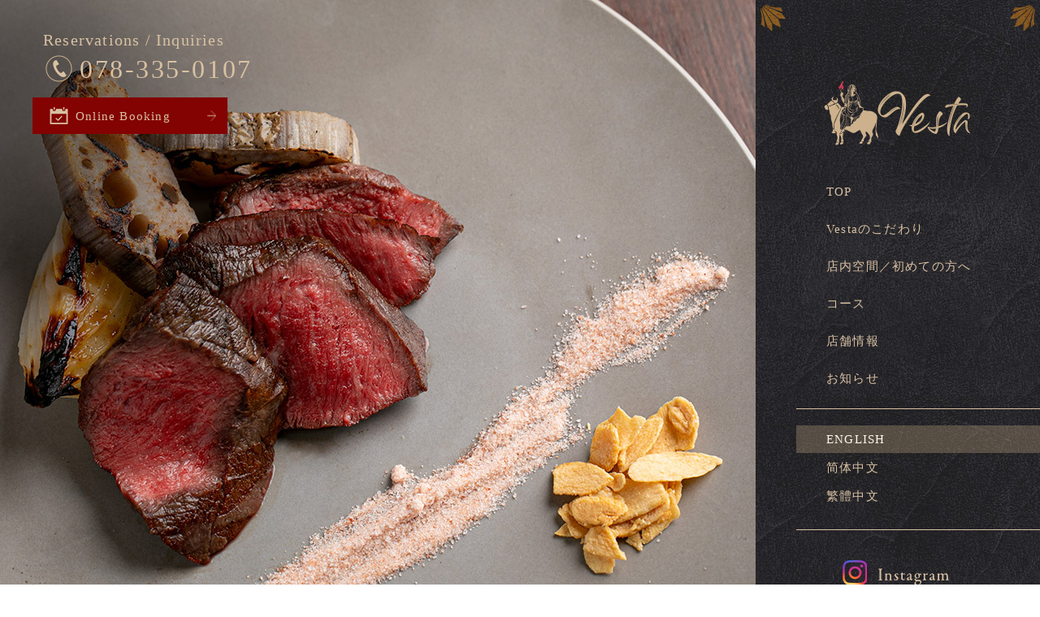

--- FILE ---
content_type: text/html
request_url: https://www.saidining.com/vesta/english.html
body_size: 8788
content:
<!DOCTYPE html>
<!--[if lt IE 7]><html class="responsive ie ie6 ie-lt10 ie-lt9 ie-lt8 ie-lt7 no-js" lang="ja"><![endif]-->
<!--[if IE 7]><html class="responsive ie ie7 ie-lt10 ie-lt9 ie-lt8 no-js" lang="ja"><![endif]-->
<!--[if IE 8]><html class="responsive ie ie8 ie-lt10 ie-lt9 no-js" lang="ja"><![endif]-->
<!--[if IE 9]><html class="responsive ie ie9 ie-lt10 no-js" lang="ja"><![endif]-->
<!--[if gt IE 9]><!-->
<html class="responsive no-js" lang="ja">
  <!--<![endif]-->

  <head>
    <meta charset="UTF-8" />
    <meta http-equiv="X-UA-Compatible" content="IE=Edge" />
    <meta name="author" content="FOODCONNECTION" />
    <title>Teppanyaki "Kobe Beef Steak Vesta" in Sannomiya is popular for tourist lunches and dinners.</title>

    <!-- Social Share - Facebook -->
    <meta property="og:type" content="article" />
    <meta property="og:locale" content="ja_JP" />
    <meta property="og:url" content="https://www.saidining.com/vesta/english.html" />
    <meta property="og:image" content="https://www.saidining.com/shared/img/shared/ogp.png" />
    <meta property="og:title" content="Teppanyaki ’Kobe Beef Steak Vesta’ in Sannomiya is popular for tourist lunches and dinners." />
    <meta property="og:site_name" content="神戸牛ステーキ Vesta" />
    <meta　property="og:description"　content="Kobe Beef Steak Vesta Official Website | Teppanyaki near Sannomiya and Kobe Sannomiya Stations in Chuo-ku, Kobe City. At our restaurant, we carefully select only A5 grade Kobe beef, enhancing its flavor through aging and wood-fired grilling. Enjoy our delicious offerings for family meals or tourist lunches and dinners."　/>

    <!-- META -->
    <meta　name="description" content="Kobe Beef Steak Vesta Official Website | Teppanyaki near Sannomiya and Kobe Sannomiya Stations in Chuo-ku, Kobe City. At our restaurant, we carefully select only A5 grade Kobe beef, enhancing its flavor through aging and wood-fired grilling. Enjoy our delicious offerings for family meals or tourist lunches and dinners."/>

    <!-- Mobile -->
    <meta name="apple-mobile-web-app-status-bar-style" content="black-translucent" />
    <meta name="apple-mobile-web-app-capable" content="yes" />
    <meta name="format-detection" content="telephone=no, date=no, address=no, email=no" />

    <!-- Viewport -->
    <meta name="viewport" content="width=device-width, shrink-to-fit=no" />
    <script src="shared/js/viewport.js"></script>

    <link rel="preconnect" href="https://fonts.googleapis.com" />
    <link rel="preconnect" href="https://fonts.gstatic.com" crossorigin />
    <link href="https://fonts.googleapis.com/css2?family=Lato:ital,wght@0,100;0,300;0,400;0,700;0,900;1,100;1,300;1,400;1,700;1,900&display=swap" rel="stylesheet" />
    <!-- Profiles -->
    <link rel="canonical" href="https://www.saidining.com/vesta/english.html" />
    <link rel="profile" href="https://microformats.org/profile/hcard" />
    <link rel="apple-touch-icon" href="shared/img/shared/apple-touch-icon.png" />
    <link rel="icon" href="shared/img/shared/favicon.ico" />

    <!--Preload css-->
    <link rel="preload" href="shared/css/common.css" as="style" />
    <link rel="preload" href="shared/css/shared.css" as="style" />
    <link rel="preload" href="shared/css/shared2.css" as="style" />
    <link rel="preload" href="shared/css/english.css" as="style" />

    <!--Preload js-->
    <link rel="preload" href="shared/js/autoload.js" as="script" />
    <link rel="preload" href="shared/js/jquery.min.js" as="script" />
    <link rel="preload" href="shared/js/clipboard.js" as="script" />
    <link rel="preload" href="shared/js/common.js" as="script" />
    <link rel="preload" href="shared/js/shared.js" as="script" />

    <!-- Styles -->
    <link rel="stylesheet" rel="preload" href="shared/css/common.css" as="style" />
    <link rel="stylesheet" rel="preload" href="shared/css/hamburgers.css" as="style" />
    <link rel="stylesheet" rel="preload" href="shared/css/shared.css" as="style" />
    <link rel="stylesheet" rel="preload" href="shared/css/shared2.css" as="style" />
    <link rel="stylesheet" rel="preload" href="shared/css/english.css" as="style" />

    <!-- ローカライズタグ -->
    <link rel="alternate" hreflang="ja" href="https://www.saidining.com/vesta/" />
    <link rel="alternate" hreflang="en" href="https://www.saidining.com/vesta/english.html" />
    <link rel="alternate" hreflang="zh-Hans" href="https://www.saidining.com/vesta/english.html" />
    <link rel="alternate" hreflang="zh-Hant" href="https://www.saidining.com/vesta/english.html" />

    <!-- Google tag (gtag.js) -->
    <script async src="https://www.googletagmanager.com/gtag/js?id=G-JPECHNYBV9"></script>
    <script>
      window.dataLayer = window.dataLayer || [];
      function gtag() {
        dataLayer.push(arguments);
      }
      gtag("js", new Date());

      gtag("config", "G-JPECHNYBV9");
    </script>
    <script type="text/javascript">
      (function (c, l, a, r, i, t, y) {
        c[a] =
          c[a] ||
          function () {
            (c[a].q = c[a].q || []).push(arguments);
          };
        t = l.createElement(r);
        t.async = 1;
        t.src = "https://www.clarity.ms/tag/" + i;
        y = l.getElementsByTagName(r)[0];
        y.parentNode.insertBefore(t, y);
      })(window, document, "clarity", "script", "myd5htrb0m");
    </script>
  </head>

  <body id="english">
    <main>
      <div class="nav-fixed pc">
        <div class="wrap">
          <ul class="nav">
            <li><a href="index.html">TOP</a></li>
            <li><a href="concept.html">Vestaのこだわり</a></li>
            <li><a href="beginner.html">店内空間／初めての方へ</a></li>
            <li><a href="course.html">コース</a></li>
            <li><a href="index.html#sec5">店舗情報</a></li>
            <li><a href="https://www.saidining.com/blog/category/vesta/" target="_blank">お知らせ</a></li>
          </ul>
          <p class="tel">
            <a href="tel:0783350107" class="telhref" onClick="gtag('event','click',{'event_category':'tel','event_label':'fixed_phone'});"><small class="sub-tel">Reservations / Inquiries</small><span><img src="shared/img/shared/fixed_tel.png" alt="icon" width="22" height="22" />078-335-0107</span></a>
          </p>
        </div>
      </div>
      <div class="group-btn-fixed pc">
        <p class="btn-web2_en">
          <a href="https://booking.resebook.jp/webrsv/vacant/s014018401/9679?isfixshop=true&language=en" target="_blank" rel="nofollow" onClick="gtag('event','click',{'event_category':'Links','event_label':'btn_reserve'});"><img src="shared/img/shared/icon_web.png" alt="icon" width="23" height="21" /><span class="txt-vertical">Online Booking</span></a>
        </p>
        <p class="btn"><a href="english.html">EN</a></p>
        <p class="btn">
          <a href="zn_simple.html">简体<br />中文</a>
        </p>
        <p class="btn">
          <a href="zn_trad.html">繁體<br />中文</a>
        </p>
      </div>
      <header id="header">
        <div class="right">
          <p class="logo non-over">
            <a href="./"><img src="shared/img/shared/h_logo.png" alt="logo" width="181" height="80" /></a>
          </p>
          <ul class="nav pc">
            <li><a href="index.html">TOP</a></li>
            <li><a href="concept.html">Vestaのこだわり</a></li>
            <li><a href="beginner.html">店内空間／初めての方へ</a></li>
            <li><a href="course.html">コース</a></li>
            <li><a href="index.html#sec5">店舗情報</a></li>
            <li><a href="https://www.saidining.com/blog/category/vesta/" target="_blank">お知らせ</a></li>
          </ul>
          <ul class="nav2 pc">
            <li><a href="english.html" class="active">ENGLISH</a></li>
            <li><a href="zn_simple.html">简体中文</a></li>
            <li><a href="zn_trad.html">繁體中文</a></li>
          </ul>
          <p class="btn-insta pc">
            <a href="https://www.instagram.com/makikobevesta/" target="_blank" rel="nofollow" onClick="gtag('event','click',{'event_category':'Links','event_label':'btn_insta'});"><img src="shared/img/shared/btn_insta.png" alt="instagram" width="131" height="31" /></a>
          </p>
        </div>
        <div id="key">
          <h1>"Teppanyaki &quot;Kobe Beef Steak Vesta&quot; in Sannomiya is popular for tourist lunches and dinners."</h1>
          <div class="group-tel-btn pc">
            <p class="tel">
              <a href="tel:0783350107" class="telhref" onClick="gtag('event','click',{'event_category':'tel','event_label':'header_phone'});"><small class="sub-tel">Reservations / Inquiries</small><span><img src="shared/img/shared/icon_tel.png" alt="icon" width="33" height="33" />078-335-0107</span></a>
            </p>
            <p class="btn-web">
              <a href="https://booking.resebook.jp/webrsv/vacant/s014018401/9679?isfixshop=true&language=en" target="_blank" rel="nofollow" onClick="gtag('event','click',{'event_category':'Links','event_label':'btn_reserve'});"><img src="shared/img/shared/icon_web.png" alt="icon" width="23" height="21" />Online Booking</a>
            </p>
          </div>
          <p class="img img-ob">
            <img fetchpriority="high" src="shared/img/english/key.jpg" alt="ステーキ" width="1150" height="790" />
          </p>
        </div>
      </header>
      <div id="menu-toggle" class="menu-toggle sp">
        <div class="inner">
          <ul class="nav">
            <li><a href="index.html">TOP</a></li>
            <li><a href="concept.html">Vestaのこだわり</a></li>
            <li><a href="beginner.html">店内空間／初めての方へ</a></li>
            <li><a href="course.html">コース</a></li>
            <li><a href="index.html#sec5">店舗情報</a></li>
            <li><a href="https://www.saidining.com/blog/category/vesta/" target="_blank">お知らせ</a></li>
          </ul>
          <ul class="nav2">
            <li><a href="english.html">ENGLISH</a></li>
            <li>／</li>
            <li><a href="zn_simple.html">简体中文</a></li>
            <li>／</li>
            <li><a href="zn_trad.html">繁體中文</a></li>
          </ul>
          <p class="insta">
            <a href="https://www.instagram.com/makikobevesta/" target="_blank" rel="nofollow" onClick="gtag('event','click',{'event_category':'Links','event_label':'btn_insta'});">
              <img src="shared/img/shared/btn_insta.png" alt="instagram" width="131" height="31" />
            </a>
          </p>
        </div>
      </div>
      <div class="nav-target block">
        <div id="sec1">
          <div class="wrap">
            <p class="photo object-fit-cover wow fadeInUp"><img src="shared/img/english/sec1_img.jpg" alt="神戸牛" width="840" height="690" /></p>
            <div class="gr-txt">
              <!-- <p class="catch wow fadeInUp"><img src="shared/img/english/sec1_catch.png" alt="A5 GRADE KOBE BEEF" width="212" height="13" /></p> -->
              <h2 class="wow fadeInUp">The premium taste of<br /><span class="color">A5 grade Kobe beef</span></h2>
              <p class="txt wow fadeInUp">
                When you want to enjoy premium Kobe beef in Kobe and Sannomiya, please visit "Kobe Beef Steak Vesta." At our restaurant, you can savor courses centered around "Kobe Beef," which is counted among the "Three Great Wagyu of Japan." We use only A5 grade Kobe beef, providing each dish
                with a unique presentation. The extraordinary experience is perfect for anniversaries, birthdays, or dining during your visit to Kobe. Create unforgettable memories at Vesta.
              </p>
            </div>
          </div>
        </div>
        <div id="sec2">
          <div class="wrap">
            <div class="set set1">
              <p class="photo photo-line object-fit-cover wow fadeInUp"><img src="shared/img/english/sec2_img1.jpg" alt="熟成肉" width="507" height="550" /></p>
              <div class="gr-txt">
                <h2 class="wow fadeInUp">The flavor created by<br /><span class="color">"aging"</span></h2>
                <p class="txt wow fadeInUp">We age whole cuts of Kobe beef in our in-house aging room. In all of our courses, you can enjoy roasted aged Kobe beef.</p>
              </div>
            </div>
            <div class="set set2">
              <p class="photo photo-line wow fadeInUp"><img src="shared/img/english/sec2_img2.jpg" alt="店内" width="510" height="550" /></p>
              <div class="gr-txt">
                <h2 class="wow fadeInUp">Infused with the<br /><span class="color">"aroma of wood-fired grilling"</span></h2>
                <p class="txt wow fadeInUp">
                  Our A5 grade Kobe beef steaks, which we proudly offer, are popular for allowing you to choose your preferred cut. Our skilled staff will cook each cut to perfection, infusing it with the aroma of wood-fired grilling, and deliver it to your table under a glass dome.
                </p>
              </div>
            </div>
          </div>
        </div>
        <div id="sec3">
          <div class="wrap">
            <div class="set1">
              <!--   <p class="catch wow fadeInUp"><img src="shared/img/english/sec3_catch.png" alt="KOBE BEEF" width="104" height="13" /></p> -->
              <h2 class="wow fadeInUp"><span class="color">Kobe Beef Steak</span><br />infused with the aroma of wood-fired grilling</h2>
            </div>
            <div class="set2">
              <div class="gr-txt wow fadeInUp">
                <p class="note">*All displayed prices include tax.<br />*All meat is A5 grade Kobe beef.</p>
                <div class="box">
                  <h3><img src="shared/img/english/sec3_ttls1.png" alt="COURSE MENU" width="321" height="28" /></h3>
                  <div class="list">
                    <dl>
                      <dt>Kobe Beef Round Steak</dt>
                      <dd>6,930 yen</dd>
                    </dl>

                    <dl>
                      <dt>Selected Kobe Beef Round Steak</dt>
                      <dd>8,800 yen</dd>
                    </dl>

                    <dl>
                      <dt>Marbled Kobe Beef Round Steak</dt>
                      <dd>9,900 yen</dd>
                    </dl>

                    <dl>
                      <dt>Super Aged Kobe Beef Round Steak</dt>
                      <dd>11,000 yen</dd>
                    </dl>

                    <dl>
                      <dt>Kobe Beef Sirloin Steak</dt>
                      <dd>15,900 yen</dd>
                    </dl>

                    <dl>
                      <dt>Kobe Beef Fillet Steak</dt>
                      <dd>17,900 yen</dd>
                    </dl>

                    <dl>
                      <dt>Kobe Beef Chateaubriand Steak</dt>
                      <dd>19,800 yen</dd>
                    </dl>
                  </div>
                </div>
              </div>
              <p class="photo photo-linewow fadeInUp"><img src="shared/img/english/sec3_img1.jpg" alt="メインステーキ" width="330" height="310" /></p>
            </div>
            <div class="set3">
              <p class="photo object-fit-cover wow fadeInUp"><img src="shared/img/english/sec3_img2.jpg" alt="メインステーキ" width="640" height="450" /></p>
              <p class="txt wow fadeInUp">
                Our Kobe beef steaks use only A5 grade, and the style of choosing your favorite cut is popular. Each steak is cooked to the optimal level for that cut, infused with the aroma of wood-fired grilling, and delivered to your table under a glass dome. *The main meat dish is provided with
                a satisfying volume of 160g, combining roast beef and steak.
              </p>
            </div>
            <div class="set4">
              <div class="group">
                <div class="col col-r wow fadeInUp">
                  <p class="photo"><img src="shared/img/english/sec3_img3.jpg" alt="モモ" width="550" height="360" /></p>
                  <span>Lean </span>
                </div>
                <div class="col col-l wow fadeInUp">
                  <p class="photo"><img src="shared/img/english/sec3_img4.jpg" alt="ロース" width="430" height="290" /></p>
                  <span>Choice cut</span>
                </div>
              </div>
            </div>
          </div>
        </div>
        <div id="sec4">
          <div class="group">
            <div class="wrap">
              <div class="gr-txt">
                <p class="catch wow fadeInUp">Before that...</p>
                <h2 class="wow fadeInUp">
                  <span class="color">To begin your course</span>, we offer an aperitif and amuse-bouche.
                </h2>
                <p class="txt wow fadeInUp">
                 First, we will serve a rosé sparkling wine as an aperitif, along with an amuse-bouche made with A5 grade Kobe beef.
The amuse-bouche includes items such as rillettes made from Kobe beef tendon and Awaji onion, which can be enjoyed with the aperitif.
※ For guests who do not drink alcohol, we offer a non-alcoholic cassis soda.
                </p>
              </div>
              <ul class="gr-img">
                <li class="img1 wow fadeInUp"><img src="shared/img/course/sec2_img1.jpg" alt="ウェルカムドリンク" width="545" height="440" /></li>
                <li class="img2 wow fadeInUp"><img src="shared/img/course/sec2_img2.png" alt="ウェルカムドリンク" width="270" height="270" /></li>
              </ul>
            </div>
          </div>
        </div>
        <div id="sec5">
          <div class="wrap">
            <div class="set1">
              <p class="photo photo-line wow fadeInUp"><img src="shared/img/course/sec3_img1.jpg" alt="前菜" width="380" height="450" /></p>
              <div class="gr-txt">
                <!-- <p class="catch wow fadeInUp"><img src="shared/img/course/sec3_catch1.png" alt="HORS D'OEUVRES" width="173" height="14" /></p> -->
                <h2 class="wow fadeInUp">Enjoy the gradient of aromas with the<br /><span class="color">salmon marinade appetizer</span></h2>
                <p class="txt wow fadeInUp">The salmon marinade appetizer is paired with chimichurri sauce. First, enjoy it as is, then try the three different sauces with varying levels of smokiness.</p>
              </div>
            </div>
            <div class="set2">
              <p class="photo-cr wow fadeInUp"><img src="shared/img/course/sec3_img2.png" alt="スープ" width="546" height="452" /></p>
              <div class="gr">
                <p class="photo photo-line wow fadeInUp"><img src="shared/img/course/sec3_img3.jpg" alt="スープ" width="540" height="420" /></p>
                <div class="gr-txt">
                  <!--  <p class="catch wow fadeInUp"><img src="shared/img/course/sec3_catch2.png" alt="POTAGE" width="78" height="13" /></p> -->
                  <h2 class="wow fadeInUp">Seasonal Vegetable Potage</h2>
                  <p class="txt wow fadeInUp">The potage made with seasonal vegetables is brought to your table in an iron kettle and poured hot into your bowl.</p>
                </div>
              </div>
            </div>
            <div class="set3">
              <p class="photo photo-line wow fadeInUp"><img src="shared/img/course/sec3_img4.jpg" alt="狐火サラダ" width="420" height="560" /></p>
              <div class="gr-txt">
                <!--  <p class="catch wow fadeInUp"><img src="shared/img/course/sec3_catch3.png" alt="SALAD" width="60" height="13" /></p> -->
                <h2 class="wow fadeInUp">Kitsune Fire Salad</h2>
                <p class="txt wow fadeInUp">The salad is finished with a flambé of Cointreau, adding a final touch of aroma. This impactful presentation is sure to surprise you.</p>
                <p class="bg-img wow fadeInUp"><img src="shared/img/course/sec3_img5.png" alt="狐火サラダ" width="677" height="498" /></p>
              </div>
            </div>
          </div>
        </div>
        <div id="sec6">
          <div class="wrap">
            <p class="photo photo-line-left object-fit-cover wow fadeInUp"><img src="shared/img/english/sec6_img.jpg" alt="ローストビーフ" width="610" height="460" /></p>
            <div class="gr-txt">
              <p class="catch wow fadeInUp"><img src="shared/img/english/sec6_catch.png" alt="ROAST BEEF" width="118" height="13" /></p>
              <h2 class="wow fadeInUp">Two kinds of roast beef</h2>
              <p class="txt wow fadeInUp">
                Our homemade roast beef is served in two styles: "thinly sliced" and "diced sliced". The "thinly sliced" is served with our homemade gravy sauce on a warm iron plate. The ""diced sliced" is placed on tart dough and served with a sake lees and wasabi sauce, finished with an egg yolk sauce.
              </p>
            </div>
          </div>
        </div>
        <div id="sec7">
          <div class="wrap">
            <div class="js-rotate">
              <p class="photo-rotate"><img src="shared/img/english/sec7_rotate.png" alt="KOBE BEEF STEAK" width="272" height="272" /></p>
              <p class="bd-rotate"></p>
            </div>
            <div class="group">
              <p class="photo photo-line object-fit-cover wow fadeInUp"><img src="shared/img/english/sec7_img.jpg" alt="メインステーキ" width="730" height="530" /></p>
              <div class="gr-txt">
                <!--  <p class="catch wow fadeInUp"><img src="shared/img/english/sec7_catch.png" alt="BEEF STEAK" width="113" height="13" /></p> -->
                <h2 class="wow fadeInUp">Choose your cut of Kobe beef steak</h2>
                <p class="txt wow fadeInUp">You can choose your preferred cut from various options. Steaks quickly seared over the wood fire are finished with a unique aroma that cannot be experienced elsewhere, creating an exquisite Kobe beef steak.</p>
              </div>
            </div>
          </div>
        </div>
        <div id="sec8">
          <div class="wrap">
            <div class="set1">
              <p class="photo photo-line wow fadeInUp"><img src="shared/img/course/sec3_img11.jpg" alt="ガーリックライス" width="458" height="378" /></p>
              <div class="gr-txt">
                <!--  <p class="catch wow fadeInUp"><img src="shared/img/course/sec3_catch5.png" alt="GARLIC RICE" width="128" height="13" /></p> -->
                <h3 class="wow fadeInUp">Stone-grilled Kobe Beef Rice</h3>
                <p class="txt wow fadeInUp">The stone-grilled garlic rice made with Kobe beef tendon remains hot until the very end.</p>
              </div>
            </div>
            <div class="set2">
              <div class="group">
                <p class="photo photo-line-left wow fadeInUp"><img src="shared/img/course/sec3_img12.jpg" alt="デザート" width="288" height="458" /><br>
				  Actual dishes may differ from images.</p>
                <div class="gr-txt">
                  <!--  <p class="catch wow fadeInUp"><img src="shared/img/course/sec3_catch6.png" alt="DESSERT" width="84" height="13" /></p> -->
                  <h3 class="wow fadeInUp">
                    <span class="t1"><span class="color">Chef’s original dessert</span></span>
                  </h3>
                  <p class="txt wow fadeInUp">The course concludes with a refreshing Chef’s original dessert.</p>
                </div>
              </div>
            </div>
            <div class="set3">
              <div class="gr-txt">
                <!--   <p class="catch wow fadeInUp"><img src="shared/img/course/sec3_catch7.png" alt="COFFEE" width="73" height="13" /></p> -->
                <h3 class="wow fadeInUp"><span class="color">Aromatic Smoked Coffee</span></h3>
                <p class="txt wow fadeInUp">We lightly smoke freshly roasted coffee beans over a wood fire just before grinding. This results in a uniquely aromatic cup that is a specialty of our restaurant.</p>
              </div>
              <p class="photowow fadeInUp"><img src="shared/img/course/sec3_img13.png" alt="珈琲" width="414" height="347" /></p>
            </div>
          </div>
        </div>
        <div id="sec9">
          <div class="wrap">
            <h2 class="wow fadeInUp"><img src="shared/img/course/sec4_ttl.png" alt="DRINK MENU" width="540" height="91" /></h2>
            <p class="note wow fadeInUp">*All displayed prices include tax.</p>
            <div class="item item1 wow fadeInUp">
              <h3>GLASS</h3>
              <div class="list">
                <dl>
                  <dt>Vignetti del Salento Tre Icone 663 (red)</dt>
                  <dd>990 yen</dd>
                </dl>

                <dl>
                  <dt>Cotes du Rhone Rouge (red)</dt>
                  <dd>990 yen</dd>
                </dl>

                <dl>
                  <dt>Clos Mont Blanc (red)</dt>
                  <dd>750 yen</dd>
                </dl>
				  <dl>
<dt>McPherson Chardonnay(white)</dt>
<dd>750 yen</dd>
</dl>
              </div>
            </div>
            <div class="item item2 wow fadeInUp">
              <h3>BOTTLE</h3>
              <div class="content">
                <div class="col">
                  <h4>Red</h4>
                  <div class="list">
                    <dl>
                      <dt>[Chile]<br />Domaine des Graces Estate Pinot Noir</dt>
                      <dd>3,700 yen</dd>
                    </dl>

                    <dl>
                      <dt>[Chile]<br />B.F. Rothschild Mapu Cabernet Carmenere</dt>
                      <dd>3,300 yen</dd>
                    </dl>

                    <dl>
                      <dt>[Spain]<br />Clos Montblanc Castell Tempranillo</dt>
                      <dd>3,800 yen</dd>
                    </dl>

                    <dl>
                      <dt>[Italy]<br />Poggio Le Volpi Primitivo di Manduria</dt>
                      <dd>3,900 yen</dd>
                    </dl>

                    <dl>
                      <dt>[France]<br />Côtes du Rhône Rouge</dt>
                      <dd>4,400 yen</dd>
                    </dl>

                    <dl>
                      <dt>[Italy]<br />Vigneti del Salento Tre Icone 663</dt>
                      <dd>4,400 yen</dd>
                    </dl>

                    <dl>
                      <dt>[Italy]<br />Poggio Le Volpi Roma Rosso</dt>
                      <dd>4,800 yen</dd>
                    </dl>

                    <dl>
                      <dt>[France]<br />Domaine Girard Black Gorilla</dt>
                      <dd>3,800 yen</dd>
                    </dl>

                    <dl>
                      <dt>[France]<br />Pupille</dt>
                      <dd>8,800 yen</dd>
                    </dl>
                  </div>
                </div>
                <div class="col">
                  <h4>White</h4>
                  <div class="list">
                    <dl>
                      <dt>[Hungary]<br />Chapel Hill Pinot Grigio</dt>
                      <dd>3,600 yen</dd>
                    </dl>

                    <dl>
                      <dt>[Australia]<br />McPherson Family Vineyards Chardonnay</dt>
                      <dd>3,800 yen</dd>
                    </dl>

                    <dl>
                      <dt>[USA]<br />Bogle Vineyards Chardonnay</dt>
                      <dd>4,800 yen</dd>
                    </dl>
                  </div>
                </div>
              </div>
            </div>
          </div>
        </div>
        <div id="sec10">
          <div class="wrap">
            <div class="box">
              <p class="catch wow fadeInUp"><img src="shared/img/course/sec5_catch.png" alt="LIGHT COURSE" width="149" height="13" /></p>
              <h2 class="wow fadeInUp">
                For lunchtime, we also <br class="sp" />recommend our <br /><span class="color"> "Lunch Course" </span>for a casual<br class="sp" />
                experience
              </h2>
              <p class="txt wow fadeInUp">
                We offer a casual "Lunch Course" that takes about 90 minutes. <br class="pc" />This course is simplified from the regular dinner course by omitting the appetizer and dessert, <br class="pc" />making it perfect for lunchtime during your travels when time is limited. <br />*All meat is
                A5 grade Kobe beef.<br />*If you prefer an even shorter time, Please see 【quick menu】below.
              </p>
				
                <div class="col">
                  <h4>Menu</h4>
                  <div class="add-list">
                    <dl>
<dt>・Kobe Beef Round Steak</dt>
<dd>5,810 JPY</dd>
</dl>

<dl>
<dt>・Selected Kobe Beef Round Steak</dt>
<dd>7,680 JPY</dd>
</dl>

<dl>
<dt>・Marbled Kobe Beef Round Steak</dt>
<dd>8,780 JPY</dd>
</dl>

<dl>
<dt>・Super Aged Kobe Beef Round Steak</dt>
<dd>9,880 JPY</dd>
</dl>

<dl>
<dt>・Kobe Beef Sirloin Steak</dt>
<dd>14,780 JPY</dd>
</dl>

<dl>
<dt>・Kobe Beef Fillet Steak</dt>
<dd>16,780 JPY</dd>
</dl>

<dl>
<dt>・Kobe Beef Chateaubriand Steak</dt>
<dd>18,680 JPY</dd>
</dl>
                    <br>
                    <dl>
                      <dt>course content</dt>
                      <dd>・Welcome drink（sparkling wine or non-alcoholic cassis soda）<br>
						  ・Amuse<br>
						  ・Seasonal vegetable pottage<br>
						  ・Vesta’s salad<br>
						  ・A5 Kobe beef roast beef (80g) ～two types of taste～<br>
						  ・A5 Kobe beef steak（80g） ～with the scent of firewood～<br>
						  ・Grilled vegetables<br>
						  ・Rice<br>
						  ・Fire smoked coffee</dd>
                    </dl>
                  </div>
                </div>
				</div>
				
			  <div class="box">
			  <h2 class="wow fadeInUp">
                【quick menu】 <br />
				  <span class="color"> Kobe Beef Steak &<br>
					  Roast Beef Plate </span>
              </h2>
				<p class="mt100"><img src="shared/img/course/sec5_img.jpg" alt="写真" width="500" height="318" /></p>
				
				<p class="txt wow fadeInUp mt50">
                This is a plan where you can enjoy Kobe beef steak and roast beef in a short amount of time!
Recommended for those who don’t have much time.
You can choose from 5 types of Kobe beef steak when you visit.
              </p>
				
                <div class="col">
                  <h4>Menu</h4>
                  <div class="add-list">
					  <p>Please choose your Kobe beef steak from the following</p>
                    <dl>
<dt>・Kobe Beef Round Steak</dt>
<dd>3,810 yen</dd>
</dl>
<dl>
<dt>・Selected Kobe Beef Round Steak</dt>
<dd>5,680 yen</dd>
</dl>
<dl>
<dt>・Marbled Kobe Beef Round Steak</dt>
<dd>6,780 yen</dd>
</dl>
<dl>
<dt>・Super Aged Kobe Beef Round Steak</dt>
<dd>7,880 yen</dd>
</dl>
<dl>
<dt>・Kobe Beef Sirloin Steak</dt>
<dd>12,780 yen</dd>
</dl>

                    <br>
                    <dl>
                      <dt>course content</dt>
                      <dd>・A5 Kobe beef roast beef (80g)<br> ～two types of taste～<br>
・A5 Kobe beef steak（80g）<br> ～with the scent of firewood～<br>
・Vegetable pottage<br>
・Rice</dd>
                    </dl>
					  <p>【quick menu】 is available for both lunch and dinner.</p>
                  </div>
                </div>
				
              <p class="btn-web wow fadeInUp">
                <a href="https://booking.resebook.jp/webrsv/vacant/s014018401/9679?isfixshop=true&language=en" target="_blank" rel="nofollow" onClick="gtag('event','click',{'event_category':'Links','event_label':'btn_reserve'});"
                  ><img src="shared/img/course/icon_web.png" alt="web" width="23" height="21" />Online Booking</a
                >
              </p>
            </div>
          </div>
        </div>
        <div id="sec11">
          <div class="inner">
            <div class="set1">
              <div class="wrap">
                <div class="group-title wow fadeInUp">
                  <h2 class="cl1 fs-45">Inside the restaurant</h2>
                  <p class="tit"><img src="shared/img/index/s4_txt.png" alt="FLOOR GUIDE" width="140" height="22" /></p>
                </div>
                <div class="group-img">
                  <p class="stt wow fadeInUp"><img src="shared/img/index/s4_stt1.png" alt="1F" width="263" height="203" /></p>
                  <p class="img wow fadeInUp"><img src="shared/img/index/s4_img.jpg" alt="1F" width="650" height="390" /></p>
                  <p class="img2 wow fadeInUp"><img src="shared/img/index/s4_img2.jpg" alt="1F" width="504" height="310" /></p>
                </div>
                <div class="group-txt wow fadeInUp">
                  <p class="txt">On the first floor, where the waiting area is located, you can see the aged Kobe beef and the flames from the wood-fired grill as we grill steaks.</p>
                </div>
              </div>
            </div>
            <div class="set2">
              <div class="wrap">
                <div class="group-img">
                  <p class="stt wow fadeInUp"><img src="shared/img/index/s4_stt2.png" alt="2F" width="263" height="203" /></p>
                  <p class="img wow fadeInUp"><img src="shared/img/index/s4_img3.jpg" alt="2F" width="534" height="360" /></p>
                  <p class="img2 wow fadeInUp img-ob-pc"><img src="shared/img/index/s4_img4.jpg" alt="2F" width="671" height="479" /></p>
                </div>
                <p class="map wow fadeInUp"><img src="shared/img/index/s4_map.png" alt="floormap" width="271" height="604" /></p>
                <div class="group-txt wow fadeInUp">
                  <p class="txt">The 2nd floor, with private and semi-private rooms, is recommended for dates, small gatherings, or dining while sightseeing.</p>
                </div>
              </div>
            </div>
            <div class="set3">
              <div class="wrap">
                <div class="group-img">
                  <div class="group-stt-map">
                    <p class="stt wow fadeInUp"><img src="shared/img/index/s4_stt3.png" alt="3F" width="263" height="203" /></p>
                    <p class="map wow fadeInUp"><img src="shared/img/index/s4_map2.png" alt="floormap" width="360" height="371" /></p>
                  </div>
                  <p class="img img-ob-pc wow fadeInUp"><img src="shared/img/index/s4_img5.jpg" alt="3F" width="681" height="499" /></p>
                </div>
                <p class="txt wow fadeInUp">The 3rd floor has fully private rooms available for up to 20 guests. <br class="pc" />They are perfect for family meals, business meetings, and dining.</p>
              </div>
            </div>
          </div>
        </div>
      </div>
      <footer id="footer">
        <div class="shopinfo">
          <div class="wrap">
            <p class="logo non-over">
              <a href="./"><img src="shared/img/index/s5_logo.png" alt="logo" width="181" height="80" /></a>
            </p>
            <p class="tel">
              <a href="tel:0783350107" class="telhref" onClick="gtag('event','click',{'event_category':'tel','event_label':'footer_phone'});"
                ><small class="sub-tel">Reservations / Inquiries</small><span><img src="shared/img/shared/icon_tel.png" alt="icon" width="33" height="33" />078-335-0107</span></a
              >
            </p>
            <p class="btn-web">
              <a href="https://booking.resebook.jp/webrsv/vacant/s014018401/9679?isfixshop=true&language=en" target="_blank" rel="nofollow" onClick="gtag('event','click',{'event_category':'Links','event_label':'btn_reserve'});"
                ><img src="shared/img/shared/icon_web_sp.png" alt="icon" width="57" height="55" />Online Booking</a
              >
            </p>
            <div class="flex">
              <div class="col">
                <dl>
                  <dt>Restaurant Name</dt>
                  <dd>
                    Steak and Teppanyaki <br />in Sannomiya<br />
                    Kobe Beef Steak Vesta
                  </dd>
                </dl>

                <dl>
                  <dt>Address</dt>
                  <dd>〒650-0011<br />2-12-16 Shimoyamatedori, <br />Chuo-ku, Kobe City, Hyogo Prefecture</dd>
                </dl>

                <dl>
                  <dt>Access</dt>
                  <dd>6-minute walk from JR Kobe Line <br />"Sannomiya Station<br />"6-minute walk from Hankyu Kobe Line "Kobe Sannomiya Station"</dd>
                </dl>
              </div>
              <div class="col">
                <dl>
                  <dt>Business Hours</dt>
                  <dd>
                    Lunch<br />
                    11:30～15:30 (Last entry 14:00)<br />
                    Dinner<br />
                    17:00～23:00(Last entry 21:00)
                  </dd>
                </dl>

                <dl>
                  <dt>Closed</dt>
                  <dd>Open year-round (closed on New Year's Eve and New Year's Day only)</dd>
                </dl>
              </div>
            </div>
          </div>
        </div>
        <div class="set1">
          <div class="left pc">
            <div class="group-nav">
              <ul class="nav">
                <li><a href="index.html">TOP</a></li>
                <li><a href="concept.html">Vestaのこだわり</a></li>
                <li><a href="beginner.html">店内空間／初めての方へ</a></li>
                <li><a href="course.html">コース</a></li>
                <li><a href="index.html#sec5">店舗情報</a></li>
                <li><a href="https://www.saidining.com/blog/category/vesta/" target="_blank">お知らせ</a></li>
              </ul>
              <div class="bottom">
                <ul class="nav2">
                  <li><a href="english.html">ENGLISH</a></li>
                  <li><a href="zn_simple.html">简体中文</a></li>
                  <li><a href="zn_trad.html">繁體中文</a></li>
                </ul>
              </div>
            </div>
          </div>
          <div class="right">
            <p class="btn-copy fw-sm">
              <a class="copy" data-replace-text="コピーしました" onclick="gtag('event','click',{'event_category':'Links','event_label':'copy_url'});">URLをコピー</a>
            </p>
            <div id="socialbuttons"></div>
            <p class="cookies-link">
              <a href="https://www.foodconnection.jp/cookie/cookie_share.html" target="_blank" rel="nofollow">Cookie情報等の取り扱いについて<img src="shared/img/shared/icon_cookie.png" alt="icon" width="14" height="14" /></a>
            </p>
            <address>&copy; 神戸牛ステーキ Vesta. All Rights Reserved.</address>
          </div>
        </div>
        <p id="pagetop" class="pagetop"><img src="shared/img/shared/pagetop.png" width="88" height="37" alt="最上部へ" /></p>
      </footer>
      <div id="ft-fixed" class="ft-fixed-shared sp">
        <p class="web">
          <a href="https://booking.resebook.jp/webrsv/vacant/s014018401/9679?isfixshop=true&language=en" target="_blank" rel="nofollow" onClick="gtag('event','click',{'event_category':'Links','event_label':'btn_reserve'});"
            ><img src="shared/img/shared/fixed_icon1_sp.png" alt="icon" width="43" height="42" />Online Booking</a
          >
        </p>
        <p class="tel">
          <a href="tel:0783350107" onClick="gtag('event','click',{'event_category':'tel','event_label':'fixed_phone'});"><img src="shared/img/shared/fixed_icon2_sp.png" alt="icon" width="48" height="62" /></a>
        </p>
        <p class="insta">
          <a href="https://www.instagram.com/makikobevesta/" target="_blank" rel="nofollow" onClick="gtag('event','click',{'event_category':'Links','event_label':'btn_insta'});"><img src="shared/img/shared/fixed_icon3_sp.png" alt="icon" width="62" height="62" /></a>
        </p>
        <div class="hamburger hamburger--vortex-r">
          <div class="hamburger-box">
            <div class="hamburger-inner"></div>
          </div>
        </div>
      </div>
    </main>
    <!-- Scroll to top -->
    <!-- <p id="pagetop" class="pagetop"><img src="shared/img/shared/pagetop_sp.png" width="100" height="100" alt="最上部へ"></p> -->

    <!-- Facebook - Social -->
    <div id="fb-root"></div>

    <!-- Libraries script -->
    <script rel="preload" src="shared/js/jquery.min.js"></script>
    <script rel="preload" src="shared/js/autoload.js"></script>
    <script rel="preload" src="shared/js/clipboard.js"></script>
    <script rel="preload" src="shared/js/common.js"></script>
    <script rel="preload" src="shared/js/shared.js"></script>
  <script defer src="https://static.cloudflareinsights.com/beacon.min.js/vcd15cbe7772f49c399c6a5babf22c1241717689176015" integrity="sha512-ZpsOmlRQV6y907TI0dKBHq9Md29nnaEIPlkf84rnaERnq6zvWvPUqr2ft8M1aS28oN72PdrCzSjY4U6VaAw1EQ==" data-cf-beacon='{"version":"2024.11.0","token":"e77036ba272447a0afba68651406ba89","r":1,"server_timing":{"name":{"cfCacheStatus":true,"cfEdge":true,"cfExtPri":true,"cfL4":true,"cfOrigin":true,"cfSpeedBrain":true},"location_startswith":null}}' crossorigin="anonymous"></script>
</body>
</html>


--- FILE ---
content_type: text/css
request_url: https://www.saidining.com/vesta/shared/css/common.css
body_size: 10347
content:
/*# sourceURL=shared/css/common.css */


/*@ sourceURL=shared/css/common.css */


/*@ sourceURL=shared/css/common.css */


/*
 * StyleName: common.css
 * Version: 3.0.8
 *
 * FoodConnection
 * http://foodconnection.jp/
 * http://foodconnection.vn/
 *
 */


/*!
 * normalize.css v8.0.0 | MIT License | github.com/necolas/normalize.css
 */

button,
hr,
input {
    overflow: visible
}

progress,
sub,
sup {
    vertical-align: baseline
}

[type=checkbox],
[type=radio],
legend {
    box-sizing: border-box;
    padding: 0
}

html {
    line-height: 1.15;
    -webkit-text-size-adjust: 100%
}

body {
    margin: 0
}

h1 {
    font-size: 2em;
    margin: .67em 0
}

hr {
    box-sizing: content-box;
    height: 0
}

code,
kbd,
pre,
samp {
    font-family: monospace, monospace;
    font-size: 1em
}

a {
    background-color: transparent
}

abbr[title] {
    border-bottom: none;
    text-decoration: underline;
    text-decoration: underline dotted
}

b,
strong {
    font-weight: bolder
}

small {
    font-size: 80%
}

sub,
sup {
    font-size: 75%;
    line-height: 0;
    position: relative
}

sub {
    bottom: -.25em
}

sup {
    top: -.5em
}

img {
    border-style: none
}

button,
input,
optgroup,
select,
textarea {
    font-family: inherit;
    font-size: 100%;
    line-height: 1.15;
    margin: 0
}

button,
select {
    text-transform: none
}

[type=button],
[type=reset],
[type=submit],
button {
    -webkit-appearance: button
}

[type=button]::-moz-focus-inner,
[type=reset]::-moz-focus-inner,
[type=submit]::-moz-focus-inner,
button::-moz-focus-inner {
    border-style: none;
    padding: 0
}

[type=button]:-moz-focusring,
[type=reset]:-moz-focusring,
[type=submit]:-moz-focusring,
button:-moz-focusring {
    outline: ButtonText dotted 1px
}

fieldset {
    padding: .35em .75em .625em
}

legend {
    color: inherit;
    display: table;
    max-width: 100%;
    white-space: normal
}

textarea {
    overflow: auto
}

[type=number]::-webkit-inner-spin-button,
[type=number]::-webkit-outer-spin-button {
    height: auto
}

[type=search] {
    -webkit-appearance: textfield;
    outline-offset: -2px
}

[type=search]::-webkit-search-decoration {
    -webkit-appearance: none
}

 ::-webkit-file-upload-button {
    -webkit-appearance: button;
    font: inherit
}

details {
    display: block
}

summary {
    display: list-item
}

[hidden],
template {
    display: none
}


/*=============================================
        * reset by FC Dev
        *=============================================*/

html,
body,
div,
span,
applet,
object,
iframe,
h1,
h2,
h3,
h4,
h5,
h6,
p,
blockquote,
pre,
a,
abbr,
acronym,
address,
big,
cite,
code,
del,
dfn,
em,
img,
ins,
kbd,
q,
s,
samp,
small,
strike,
strong,
sub,
sup,
tt,
var,
b,
u,
i,
center,
dl,
dt,
dd,
ol,
ul,
li,
fieldset,
form,
label,
legend,
table,
caption,
tbody,
tfoot,
thead,
tr,
th,
td,
article,
aside,
canvas,
details,
embed,
figure,
figcaption,
footer,
header,
hgroup,
main,
menu,
nav,
output,
ruby,
section,
summary,
time,
mark,
audio,
video {
    margin: 0;
    padding: 0;
    font-size: 100%;
    font: inherit;
    vertical-align: baseline;
    outline: none;
    border: 0;
}

img {
    border: 0;
    /*	transform: translateZ(0);
           -moz-transform: translateZ(0);
           -webkit-transform: translateZ(0);*/
}

img,
input {
    vertical-align: middle;
}

article,
aside,
details,
figcaption,
figure,
footer,
header,
hgroup,
main,
menu,
nav,
section {
    display: block;
}

ol,
ul {
    list-style: none;
}

blockquote,
q {
    quotes: none;
}

blockquote:before,
blockquote:after,
q:before,
q:after {
    content: "";
    content: none;
}

table {
    border-spacing: 0;
    border-collapse: collapse;
}

table,
caption,
th,
td {
    font-style: normal;
    font-weight: normal;
}

hr {
    margin: 0;
    padding: 0;
}

iframe {
    margin: 0;
    padding: 0;
    border: 0;
}

form,
fieldset,
input,
button,
select,
optgroup,
option,
textarea,
label,
legend {
    margin: 0;
    padding: 0;
    outline: none;
}

span,
em,
strong,
dfn,
code,
samp,
kbd,
var,
cite,
abbr,
acronym,
q,
br,
ins,
del,
a,
img,
object {
    margin: 0;
    padding: 0;
    font-style: normal;
    font-weight: inherit;
    border: 0;
}


/*=============================================
        * reset - custom
        *=============================================*/

 :before,
 :after {
    pointer-events: none;
}

* {
    /* fix font boosting on mobile Chrome */
    max-height: 1000000px;
}

*:first-child+html img,
* html img {
    vertical-align: top;
}

html,
body {
    line-height: 1;
    word-spacing: normal;
    min-height: 100%;
    text-size-adjust: 100%;
    -moz-text-size-adjust: 100%;
    -webkit-text-size-adjust: 100%;
    overflow-scrolling: touch;
    -moz-overflow-scrolling: touch;
    -webkit-overflow-scrolling: touch;
    /* -webkit-font-smoothing: antialiased; */
}

html.break-jump,
.break-jump body {
    /* fixed for screen jumping bug on iOS */
    margin: auto;
    position: absolute;
    top: 0;
    left: 0;
    right: 0;
    bottom: 0;
    overflow: auto;
}

input,
button,
select,
optgroup,
option,
textarea,
label {
    box-sizing: border-box;
    -moz-box-sizing: border-box;
    -webkit-box-sizing: border-box;
}

select,
button,
input:button,
input:submit,
input:reset {
    cursor: pointer;
}


/*
       option:disabled {
           display: none;
       }
       */

strong {
    font-weight: 600;
}

em {
    font-style: italic;
}

small {
    font-size: smaller;
}

del {
    text-decoration: line-through;
}

a {
    color: inherit;
    text-decoration: none;
}

a:hover {
    text-decoration: underline;
}

a:focus,
a:active {
    outline: none;
    -moz-outline-style: none;
    ie-dummy: expression(this.hideFocus=true);
}


/*
       a[href=""],
       a[href=""] > * {
           cursor: not-allowed !important;
       }
       a[href=""]:focus,
       a[href=""]:active {
           pointer-events: none;
       }
       */

a[x-apple-data-detectors] {
    color: inherit !important;
    text-decoration: none !important;
    font-size: inherit !important;
    font-family: inherit !important;
    font-weight: inherit !important;
    line-height: inherit !important;
}


/*=============================================
        * lazyload
        *=============================================*/

img:not([src]) {
    visibility: hidden;
}

img[data-src],
img[data-srcset] {
    display: block;
    min-height: 1px;
}

.i-wrapper {
    width: 100%;
    height: 0;
    padding-bottom: 66.67%;
    /* You define this doing height / width * 100% */
    position: relative;
}

.i-wrapper img {
    width: 100%;
    /*height: auto;*/
    position: absolute;
}


/*=============================================
        * .clearfix
        *=============================================*/

.nav-fl,
.nav-fr,
.clearfix {
    zoom: 1 !important;
}

.nav-fl:after,
.nav-fr:after,
.clearfix:after {
    content: "." !important;
    clear: both !important;
    display: block !important;
    height: 0 !important;
    visibility: hidden !important;
}


/*=============================================
        * nav - float/inline
        *=============================================*/

.nav-fl>* {
    float: left;
}

.nav-fr>* {
    float: right;
}

.nav-inline>* {
    display: inline-block;
}


/*=============================================
        * fonts
        *=============================================*/


/*
       [class^=fnt-] {
           font-size: initial;
           font-weight: normal;
           font-style: normal;
           line-height: initial;
           letter-spacing: initial;
       }
       */

.fnt-garamond {
    font-family: Garamond, "游明朝", YuMincho, "ＭＳ Ｐゴシック", "MS PGothic", sans-serif;
}


/*=============================================
        * text vertical
        *=============================================*/

.txt-vertical {
    cursor: vertical-text;
    writing-mode: vertical-rl;
    -o-writing-mode: vertical-rl;
    -ms-writing-mode: vertical-rl;
    -ms-writing-mode: tb-rl;
    -moz-writing-mode: vertical-rl;
    -webkit-writing-mode: vertical-rl;
    text-orientation: upright;
    word-wrap: break-word;
}

.txt-vertical .int {
    writing-mode: lr-tb;
    -o-writing-mode: horizontal-tb;
    -ms-writing-mode: horizontal-tb;
    -ms-writing-mode: lr-tb;
    -moz-writing-mode: horizontal-tb;
    -webkit-writing-mode: horizontal-tb;
    display: inline-block;
    text-align: center;
    line-height: 1.5em;
}

.txt-normal .int {
    height: 1.1em;
}

.txt-vertical-x>* {
    writing-mode: rl-tb;
    -o-writing-mode: vertical-tb;
    -ms-writing-mode: vertical-tb;
    -ms-writing-mode: rl-tb;
    -moz-writing-mode: vertical-tb;
    -webkit-writing-mode: vertical-tb;
    transform: rotate(90deg);
    -o-transform: rotate(90deg);
    -ms-transform: rotate(90deg);
    -moz-transform: rotate(90deg);
    -webkit-transform: rotate(90deg);
    display: inline-block;
    white-space: nowrap;
    word-wrap: break-word;
    width: 1px;
    line-height: 1;
}

.txt-vertical .txt-latin {
    cursor: vertical-text;
    direction: rtl;
    writing-mode: vertical-rl;
    -o-writing-mode: vertical-rl;
    -ms-writing-mode: vertical-rl;
    -ms-writing-mode: tb-rl;
    -moz-writing-mode: vertical-rl;
    -webkit-writing-mode: vertical-rl;
    text-orientation: sideways-right;
    -o-text-orientation: sideways-right;
    -ms-text-orientation: upright;
    -ms-text-orientation: sideways-right;
    -moz-text-orientation: sideways-right;
    -webkit-text-orientation: sideways-right;
    letter-spacing: .25em;
}


/*=============================================
        * .bg-parallax
        *=============================================*/

.bg-parallax {
    background-size: cover;
    background-repeat: no-repeat;
    background-position: top center;
    background-attachment: fixed;
    width: 100%;
    min-height: 600px;
}


/*=============================================
        * rollover button
        *=============================================*/

.btn-over img,
.over-img img,
img.over,
img:has(.btn):has(.non-over),
button img { 
    opacity: 1;
    /*	transform: translateX(0) translateZ(0);
           -moz-transform: translateX(0) translateZ(0);
           -webkit-transform: translateX(0) translateZ(0);*/
    transition: opacity .3s ease;
    -moz-transition: opacity .3s ease;
    -webkit-transition: opacity .3s ease;
}

@media only screen and (min-width: 768px) {
    a:hover img:not(.btn):not(.non-over),
    button:hover img,a:not(.copied):hover img {
        cursor: pointer;
        opacity: .8;
        /*	transform: translateX(.01em) translateZ(0);
               -moz-transform: translateX(.01em) translateZ(0);
               -webkit-transform: translateX(.01em) translateZ(0);*/
    }
}

.non-over a:hover img:not(.over),
.non-over img:not(.over):not(.btn):hover {
    opacity: 1 !important;
}

.btn-over {
    display: inline-block;
    position: relative;
}

.btn-over img+img {
    pointer-events: none;
    opacity: 0 !important;
    position: absolute;
    top: 0;
    left: 0;
    right: 0;
    bottom: 0;
}

.btn-over:hover img+img,
.btn-over.active img+img {
    opacity: 1 !important;
}

.btn-over:hover img,
.btn-over.active img {
    opacity: 0 !important;
}


/*=============================================
        * .slide-fade
        *=============================================*/

.slideParent {
    position: relative;
}

.slide-fade {
    position: relative;
}

.slide-fade>* {
    margin: auto;
    width: 100%;
    height: 100%;
    position: absolute;
    top: 0;
    left: 0;
    right: 0;
    bottom: 0;
}

.slide-btn {
    pointer-events: none;
    margin: auto;
    width: 100%;
    position: relative;
    z-index: 1;
}

.slide-btn .slide-next,
.slide-btn .slide-prev {
    pointer-events: visible;
    position: absolute;
    top: 50%;
    transform: translateY(-50%);
    -moz-transform: translateY(-50%);
    -webkit-transform: translateY(-50%);
}

.slide-btn .slide-next {
    right: 0;
}

.slide-btn .slide-prev {
    left: 0;
}

.slide-btn .slide-next img,
.slide-btn .slide-prev img {
    cursor: pointer;
    opacity: 1;
    transition: opacity .3s ease;
    -moz-transition: opacity .3s ease;
    -webkit-transition: opacity .3s ease;
}

.slide-btn .slide-next img:hover,
.slide-btn .slide-prev img:hover {
    opacity: .8;
}

.slide-page {
    margin: 0 auto;
    text-align: center;
}

.slide-page>* {
    cursor: pointer;
    display: inline-block;
    margin: 0 5px;
    background: #C0C0C0;
    width: 15px;
    height: 15px;
    border-radius: 100%;
    -moz-border-radius: 100%;
    -webkit-border-radius: 100%;
    transition: all .3s ease;
    -moz-transition: all .3s ease;
    -webkit-transition: all .3s ease;
}

.slide-page>*:hover,
.slide-page>*.active {
    background: #8D8D8D;
}


/*=============================================
        * .nav-animate
        *=============================================*/

.nav-animate {}


/*=============================================
        * .nav-fixed
        *=============================================*/

.nav-fixed {}

.nav-fixed.fixed {}

.nav-target {}

.nav-pin {}

.nav-pin.fixed {}


/*=============================================
        * .wrap
        *=============================================*/

.wrap {
    margin: 0 auto;
    width: 1000px;
    position: relative;
}


/*=============================================
        * .gmap
        *=============================================*/

.gmap {
    background: url([data-uri]) no-repeat center center #EDEDED;
    width: 100%;
    min-height: 300px;
    position: relative;
}

.gmap iframe {
    pointer-events: none !important;
    width: 100%;
}

.gmap.scrollable iframe {
    pointer-events: visible !important;
}


/*=============================================
        * .tabs-switch
        *=============================================*/

.tabs-switch {}

.tabs-switch .tab-link {}

.tabs-switch .tab-link>* {
    cursor: pointer;
    display: inline-block;
}

.tabs-switch .tab-link>* a {
    pointer-events: none;
}

.tabs-switch .tab-link.link-over>* {
    position: relative;
}

.tabs-switch .tab-link.link-over>*>img {}

.tabs-switch .tab-link.link-over>*>img+img {
    margin: auto;
    position: absolute;
    top: 0;
    left: 0;
    right: 0;
    bottom: 0;
}

.tabs-switch .tab-link.link-over>*>img+img,
.tabs-switch .tab-link.link-over>*:hover>img,
.tabs-switch .tab-link.link-over>*.active>img {
    opacity: 0;
}

.tabs-switch .tab-link.link-over>*:hover>img+img,
.tabs-switch .tab-link.link-over>*.active>img+img {
    opacity: 1;
}

.tabs-switch .tab-content {}

.tabs-switch[data=fade] .tab-content {
    min-height: 100px;
    position: relative;
}

.tabs-switch .tab-content>* {
    height: 0;
    overflow: hidden;
}

.tabs-switch[data=fade] .tab-content>* {
    margin: auto;
    width: 100%;
    height: 0;
    overflow: hidden;
    display: block!important;
}

.tabs-switch[data=fade] .tab-content>[style*="display: block;"] {
    height: auto;
}


/*=============================================
        * .toggle
        *=============================================*/

.toggle {}

.toggle .toggle-link {
    cursor: pointer;
    position: relative;
}

.toggle .toggle-main {
    display: none;
}

.toggle.active .toggle-main {
    display: block;
}


/*=============================================
        * .pagination
        *=============================================*/

.pagination {}

.pagination>.page-content {}

.pagination>.page-content>* {
    display: none;
}

.pagination>.page-content>*.active {
    display: block;
}

.pagination>.page-link {
    text-align: center;
}

.pagination>.page-link ul {}

.pagination>.page-link li {
    cursor: pointer;
    display: inline-block;
}

.pagination>.page-link .page-item {}

.pagination>.page-link .page-item.active {
    font-weight: 600;
}

.pagination>.page-link .page-ellipse {}

.pagination>.page-link .page-first {}

.pagination>.page-link .page-last {}

.pagination>.page-link .page-next {}

.pagination>.page-link .page-prev {}

.pagination>.page-link .page-ellipse,
.pagination>.page-link .page-first.disabled,
.pagination>.page-link .page-last.disabled,
.pagination>.page-link .page-next.disabled,
.pagination>.page-link .page-prev.disabled {
    cursor: not-allowed;
}


/*=============================================
        * .noanimated
        *=============================================*/

.noanimated {}

.noanimated .wow {
    visibility: visible !important;
    animation-duration: none !important;
    -moz-animation-duration: none !important;
    -webkit-animation-duration: none !important;
    animation-fill-mode: none !important;
    -moz-animation-fill-mode: none !important;
    -webkit-animation-fill-mode: none !important;
}


/*=============================================
        * .rss
        *=============================================*/

.rss {
    word-wrap: break-word;
    word-break: break-word;
}


/*=============================================
        * #pagetop
        *=============================================*/

#pagetop {
    opacity: 0;
    background-repeat: no-repeat;
    background-position: center;
    position: fixed;
    right: 10px;
    bottom: 10px;
    visibility: hidden;
    z-index: 99;
    transition: opacity .3s ease, visibility .3s ease;
    -moz-transition: opacity .3s ease, visibility .3s ease;
    -webkit-transition: opacity .3s ease, visibility .3s ease;
}

#pagetop.visible {
    opacity: 1;
    visibility: visible;
}

#pagetop.in-scroll {
    cursor: not-allowed;
}

#pagetop>* {
    opacity: 1;
    transition: opacity .3s ease;
    -moz-transition: opacity .3s ease;
    -webkit-transition: opacity .3s ease;
}

#pagetop>*:hover {
    cursor: pointer;
    opacity: .8;
}


/*=============================================
        * <header>
        *=============================================*/

header {
    width: 100%;
}

header>.wrap {
    position: relative;
    z-index: 2;
}

header h1 {
    font-size: inherit;
}


/*=============================================
        * <section>
        *=============================================*/

section {
    clear: both;
    margin: auto;
    width: 100%;
    position: relative;
}


/*=============================================
        * <footer>
        *=============================================*/

footer {
    width: 100%;
    position: relative;
}

footer a {
    color: inherit;
}

footer nav {}

footer nav>a {}

footer nav>a+a {
    padding-left: 5px;
}

footer nav>a+a:before {
    content: "\7C";
    display: inline-block;
    padding-right: 5px;
    text-decoration: none;
    text-decoration-line: none;
    text-decoration-color: transparent;
}

address {
    text-align: center;
}


/*=============================================
        * #socialbuttons
        *=============================================*/

#socialbuttons {
    /* margin: auto; */
    font: unset;
    line-height: normal;
    text-align: center;
}

#socialbuttons>* {
    display: inline-block;
    margin: 0 3px;
    vertical-align: middle;
    height: 20px;
}

.social-google {
    display: none !important;
}


/*=============================================
        * debugger
        *=============================================*/

html.fc-debugger {}

#fc-console {
    opacity: 0;
    margin: auto;
    color: #F0F0F0;
    font-size: 14px;
    font-family: Consolas, "Source Code Pro", "Lucida Grande", monospace, sans-serif;
    background: rgba(60, 60, 60, .9);
    width: 90%;
    max-width: 1200px;
    border: 1px solid rgba(255, 255, 255, .05);
    position: fixed;
    top: 100%;
    left: 0;
    right: 0;
    bottom: 0;
    box-shadow: 5px 10px 10px rgba(0, 0, 0, .5);
    -moz-box-shadow: 5px 10px 10px rgba(0, 0, 0, .5);
    -webkit-box-shadow: 5px 10px 10px rgba(0, 0, 0, .5);
    transition: all .3s ease;
    -moz-transition: all .3s ease;
    -webkit-transition: all .3s ease;
    visibility: hidden;
    z-index: 9999999999999999999999999999999;
}

html.fc-debugger #fc-console {
    opacity: 1;
    visibility: visible;
}

#fc-console.active {
    top: initial;
}

#fc-console * {
    color: #EFEFEF;
    font-size: 14px;
    text-shadow: 1px 1px 1px rgba(0, 0, 0, .5);
    line-height: 20px;
}

#fc-console .console-title {
    cursor: pointer;
    margin: auto;
    padding: 10px 20px;
    color: #202020;
    font-size: 20px;
    font-weight: 600;
    font-variant: small-caps;
    text-shadow: none;
    line-height: 22px;
    background: rgba(215, 215, 215, .8);
    border: 1px solid rgba(255, 255, 255, .05);
    position: absolute;
    top: -45px;
    left: -1px;
    right: -1px;
    transition: all .3s ease;
    -moz-transition: all .3s ease;
    -webkit-transition: all .3s ease;
}

#fc-console .console-title[data-total]:before {
    content: attr(data-total);
    margin-left: -10px;
    margin-right: 10px;
    padding: 3px 10px;
    color: #FEFEFE;
    font-size: 12px;
    text-align: center;
    text-shadow: 1px 1px 1px rgba(0, 0, 0, .5);
    line-height: 15px;
    background: #D82323;
    height: 15px;
    border-radius: 10px;
    -moz-border-radius: 10px;
    -webkit-border-radius: 15px;
    position: relative;
    top: -3px;
}

#fc-console .console-title:hover {
    color: #303030;
    background: rgba(215, 215, 215, .9);
}

#fc-console .console-clear {
    cursor: pointer;
    margin: auto;
    padding: 5px 10px;
    font-size: 12px;
    line-height: 15px;
    background: #607D8B;
    border-radius: 3px;
    -moz-border-radius: 3px;
    -webkit-border-radius: 3px;
    position: absolute;
    top: -35px;
    right: 7px;
    transition: all .3s ease;
    -moz-transition: all .3s ease;
    -webkit-transition: all .3s ease;
}

#fc-console .console-clear:hover {
    background: #4C626D;
}

#fc-console .console-main {
    padding: 10px;
    max-height: 350px;
    max-height: 35vh;
    overflow: hidden;
    overflow-y: auto;
}

#fc-console .console-main a {
    color: #3A92C8;
    text-decoration: none;
}

#fc-console .console-main a:hover {
    text-decoration: underline;
}

#fc-console .console-block {
    padding: 10px;
    position: relative;
}

#fc-console .console-block[data-count]:before {
    content: attr(data-count);
    margin: auto;
    padding: 3px 10px;
    color: #FEFEFE;
    font-size: 12px;
    text-align: center;
    line-height: 15px;
    background: #D82323;
    height: 15px;
    border-radius: 10px;
    -moz-border-radius: 10px;
    -webkit-border-radius: 15px;
    position: absolute;
    top: 0;
    left: 0;
    bottom: 0;
}

#fc-console .console-block+.console-block {}

#fc-console .console-block+.console-block:after {
    content: "";
    margin: auto;
    background: rgba(0, 0, 0, .1);
    height: 1px;
    position: absolute;
    top: 0;
    left: 0;
    right: 0;
    box-shadow: 0 1px rgba(255, 255, 255, .05);
    -moz-box-shadow: 0 1px rgba(255, 255, 255, .05);
    -webkit-box-shadow: 0 1px rgba(255, 255, 255, .05);
}

#fc-console .console-block>* {
    margin: 5px 0;
}

#fc-console .console-message {
    padding-left: 20px;
    color: #F44336;
    font-style: italic;
    position: relative;
}

#fc-console .console-message:before {
    content: "#";
    color: #F44336;
    position: absolute;
    top: 0;
    left: 0;
    bottom: 0;
}

#fc-console .console-stacktrace {
    margin-left: 20px;
    padding-left: 20px;
    box-shadow: inset 2px 0 rgba(255, 255, 255, .1);
    -moz-box-shadow: inset 2px 0 rgba(255, 255, 255, .1);
    -webkit-box-shadow: inset 2px 0 rgba(255, 255, 255, .1);
}

#fc-console .console-stacktrace>* {
    font-size: 13px;
}

#fc-console .console-script {}

#fc-console .console-line {}

#fc-console .console-column {}

#fc-console .console-error {
    margin-left: 18px;
    padding-left: 22px;
    color: #CFCFCF;
    position: relative;
}

#fc-console .console-error:before {
    content: "$";
    position: absolute;
    top: 0;
    left: 0;
    bottom: 0;
}


/*=============================================
        * .copy - clipboard
        *=============================================*/

.copy {
    cursor: pointer;
    touch-action: manipulation;
    /* fixed for iOS */
    transition: all .3s ease;
    -moz-transition: all .3s ease;
    -webkit-transition: all .3s ease;
}

.copy:hover {
    opacity: .8;
}

.copy.copied, .copy.copied:hover img, .copy.copied:hover {
    opacity: 1!important;
    cursor: auto!important;
}


/*=============================================
        * customs
        *=============================================*/

.bxSlider,
.bxSlider * {
    transition: none;
    -moz-transition: none;
    -webkit-transition: none;
}

.bx-wrapper img {
    /* responsive */
    display: block;
    max-width: 100%;
    height: auto;
}

a.bx-next,
a.bx-next:active,
a.bx-next:focus,
a.bx-next:hover,
a.bx-next:hover img,
a.bx-prev,
a.bx-prev:active,
a.bx-prev:focus,
a.bx-prev:hover,
a.bx-prev:hover img,
a.bx-pager-link,
a.bx-pager-link:active,
a.bx-pager-link:focus,
a.bx-pager-link:hover,
a.bx-pager-link:hover img,
a[data-slide-index],
a[data-slide-index]:active,
a[data-slide-index]:focus,
a[data-slide-index]:hover,
a[data-slide-index]:hover img {
    pointer-events: visible !important;
    cursor: pointer !important;
}

.fb-page {
    background: #FFF;
    width: 100%;
    height: inherit;
}

.fb-like.fb_iframe_widget>span {
    display: block;
    vertical-align: baseline !important;
}


/* https://stackoverflow.com/questions/29429296/responsive-width-facebook-page-plugin/31971705 */

.fb-page,
.fb-page span,
.fb-page span iframe[style] {
    max-width: 100% !important;
}


/*=============================================
        * horizontal & vertical align
        *=============================================*/

.x-full {
    margin: auto;
    position: absolute;
    top: 0;
    left: 0;
    right: 0;
    bottom: 0;
}

.x-center {
    text-align: center;
    position: relative;
    left: 50%;
    transform: translateX(-50%);
    -moz-transform: translateX(-50%);
    -webkit-transform: translateX(-50%);
}

.y-center {
    position: relative;
    top: 50%;
    transform: translateY(-50%);
    -moz-transform: translateY(-50%);
    -webkit-transform: translateY(-50%);
}

.z-center {
    margin-right: -50%;
    text-align: center;
    position: relative;
    top: 50%;
    left: 50%;
    transform: translate(-50%, -50%);
    -moz-transform: translate(-50%, -50%);
    -webkit-transform: translate(-50%, -50%);
}


/*=============================================
        * .vh-fix
        *=============================================*/

.vh-fix {}


/*=============================================
        * .full-height - 100vh
        *
        * this bug not displaying 100vh correctly
        * fixed on iOS/Chrome
        *=============================================*/

.full-height {
    height: 100vh;
}

@media only screen and (min-device-width: 768px) and (max-device-width: 1024px) and (orientation: landscape) {
    .full-height {
        height: 768px;
    }
}

@media only screen and (min-device-width: 768px) and (max-device-width: 1024px) and (orientation: portrait) {
    .full-height {
        height: 1024px;
    }
}

@media only screen and (min-device-width: 320px) and (max-device-height: 568px) and (orientation: landscape) and (-webkit-device-pixel-ratio: 2) {
    .full-height {
        height: 320px;
    }
}

@media only screen and (min-device-width: 320px) and (max-device-height: 568px) and (orientation: portrait) and (-webkit-device-pixel-ratio: 2) {
    .full-height {
        height: 568px;
    }
}

@media only screen and (min-device-width: 320px) and (max-device-width: 480px) and (orientation: landscape) and (-webkit-min-device-pixel-ratio: 2) {
    .full-height {
        height: 320px;
    }
}

@media only screen and (min-device-width: 320px) and (max-device-width: 480px) and (orientation: portrait) and (-webkit-min-device-pixel-ratio: 2) {
    .full-height {
        height: 480px;
    }
}


/*=============================================
        * customs common - FCV
        *=============================================*/

.fl {
    float: left;
}

.fr {
    float: right;
}

.fn {
    float: none;
}


/*=============================================
        * WordPress
        *=============================================*/

body.wp {}


/*=============================================
        * RESPONSIVE
        *=============================================*/

img.responsive {
    max-width: 100%;
    width: auto;
    height: auto;
}

@media only screen and (max-width: 768px) {
    html.responsive {
        min-width: auto;
    }
    html.responsive a:hover {
        text-decoration: none;
    }
    html.responsive img {
        height: auto;
        width: 100%;
    }
    html.responsive .wrap {
        padding: 0 4%;
        /* 40px */
        width: 100%;
        box-sizing: border-box;
        max-width: 100%;
    }
}

@media only screen and (max-width: 768px) {
    html.responsive #socialbuttons .social-line {
        /* width: 92px; */
        overflow: hidden;
    }
}

@media only screen and (max-width: 640px) {}

@media only screen and (max-width: 480px) {}

@media only screen and (max-width: 320px) {
    html.responsive {
        min-width: 320px !important;
    }
}

@-moz-document url-prefix() {
    .txt-vertical .txt-latin {
        position: relative;
        left: 4px;
    }
}

--- FILE ---
content_type: text/css
request_url: https://www.saidining.com/vesta/shared/css/shared.css
body_size: 3190
content:
/**
 * # sourceURL=shared/css/shared.css
 *
 * @format
 */

/*@ sourceURL=shared/css/shared.css */
@charset "UTF-8";

/* Scss Document */

html:not(.responsive) {
  min-width: 1100px;
  /* viewport */
}

/*=============================================
 * body
 *=============================================*/
body {
  font-size: 13px;
  line-height: 2.3;
  letter-spacing: 0.08em;
  color: #f0f0f0;
  font-family: "游明朝", YuMincho, "ヒラギノ明朝 ProN W3", "Hiragino Mincho ProN", "HG明朝E", "メイリオ", Meiryo, "ＭＳ Ｐ明朝", "ＭＳ 明朝", serif;
  background: url("../img/shared/bg.jpg");
  min-width: inherit;
  min-height: inherit;
  max-height: 100%;
  font-weight: 400;
}

img {
  width: 100%;
  height: auto;
  max-width: 100%;
}

.txt {
  text-align: justify;
}

.tel a {
  text-decoration: none;
}
.fw-exl {
  font-weight: 200;
}
.fw-l {
  font-weight: 300;
}
.fw-r {
  font-weight: 400;
}
.fw-m {
  font-weight: 500;
}
.fw-sm {
  font-weight: 600;
}
.fw-b {
  font-weight: 700;
}
.fw-exb {
  font-weight: 800;
}
.fw-bl {
  font-weight: 900;
}
.over-hide {
  overflow: hidden;
}

@media screen and (min-width: 768px) {
  body {
    font-size: 15px;
    line-height: 35px;
  }
  img {
    width: auto;
  }
  .txt {
    line-height: 35px;
    text-align: inherit;
  }
  .tel a:hover img {
    opacity: 1 !important;
  }
  .remodal-sp {
    display: block !important;
  }
}

/*=============================================
 * fonts - DON'T EDIT
 *=============================================*/

.fnt-mincho {
  font-family: "游明朝", YuMincho, "ヒラギノ明朝 ProN W3", "Hiragino Mincho ProN", "HG明朝E", "メイリオ", Meiryo, "ＭＳ Ｐ明朝", "ＭＳ 明朝", serif;
}

.fnt-meiryo {
  font-family: "メイリオ", Meiryo, "ヒラギノ角ゴシックPro", "ＭＳ ゴシック", "Hiragino Kaku Gothic Pro", Osaka, "ＭＳ Ｐゴシック", "MS PGothic", sans-serif;
}

.fnt-gothic {
  font-family: "游ゴシック", YuGothic, "ヒラギノ角ゴ Pro", "Hiragino Kaku Gothic Pro", "メイリオ", "Meiryo", Osaka, "ＭＳ Ｐゴシック", "MS PGothic", sans-serif;
}

/*=============================================
 * .fnt - customs
 *=============================================*/
/*=============================================
 * <main>
 *=============================================*/
@-webkit-keyframes fadeIn {
  0% {
    opacity: 0;
    filter: blur(6px);
  }
  to {
    opacity: 1;
    filter: blur(0px);
  }
}

@keyframes fadeIn {
  0% {
    opacity: 0;
    filter: blur(6px);
  }
  to {
    opacity: 1;
    filter: blur(0px);
  }
}

.fadeIn {
  -webkit-animation-name: fadeIn;
  animation-name: fadeIn;
}
@-webkit-keyframes fadeInUp {
  0% {
    -webkit-transform: translate3d(0, 20px, 0);
    opacity: 0;
    visibility: hidden;
    transform: translate3d(0, 20px, 0);
  }
  to {
    -webkit-transform: translateZ(0);
    opacity: 1;
    visibility: visible;
    transform: translate3d(0, 0, 0);
  }
}

@keyframes fadeInUp {
  0% {
    -webkit-transform: translate3d(0, 20px, 0);
    opacity: 0;
    transform: translate3d(0, 20px, 0);
  }
  to {
    -webkit-transform: translate3d(0, 0, 0);
    opacity: 1;
    transform: translate3d(0, 0, 0);
  }
}

@-webkit-keyframes fadeInUp2 {
  0% {
    -webkit-transform: translate3d(0, 100%, 0);
    opacity: 0;
    visibility: hidden;
    transform: translate3d(0, 100%, 0);
  }
  50% {
    opacity: 0.5;
  }
  to {
    -webkit-transform: translateZ(0);
    opacity: 1;
    visibility: visible;
    transform: translateZ(0);
  }
}

@keyframes fadeInUp2 {
  0% {
    -webkit-transform: translate3d(0, 100%, 0);
    opacity: 0;
    transform: translate3d(0, 100%, 0);
  }
  50% {
    opacity: 0.5;
  }
  to {
    -webkit-transform: translateZ(0);
    opacity: 1;
    transform: translateZ(0);
  }
}

.fadeInUp {
  -webkit-animation-name: fadeInUp;
  animation-name: fadeInUp;
}

.fadeInUp2 {
  -webkit-animation-name: fadeInUp2;
  animation-name: fadeInUp2;
}

@-webkit-keyframes slideInUp {
  0% {
    -webkit-transform: translate3d(0, 100%, 0);
    transform: translate3d(0, 100%, 0);
    visibility: visible;
  }
  to {
    -webkit-transform: translateZ(0);
    transform: translateZ(0);
  }
}

@keyframes slideInUp {
  0% {
    -webkit-transform: translate3d(0, 100%, 0);
    transform: translate3d(0, 100%, 0);
    visibility: visible;
  }
  to {
    -webkit-transform: translateZ(0);
    transform: translateZ(0);
  }
}

.slideInUp {
  -webkit-animation-name: slideInUp;
  animation-name: slideInUp;
}

@-webkit-keyframes slideInDown {
  0% {
    -webkit-transform: translate3d(0, -100%, 0);
    transform: translate3d(0, -100%, 0);
    visibility: visible;
  }
  to {
    -webkit-transform: translateZ(0);
    transform: translateZ(0);
  }
}

@keyframes slideInDown {
  0% {
    -webkit-transform: translate3d(0, -100%, 0);
    transform: translate3d(0, -100%, 0);
    visibility: visible;
  }
  to {
    -webkit-transform: translateZ(0);
    transform: translateZ(0);
  }
}

.slideInDown {
  -webkit-animation-name: slideInDown;
  animation-name: slideInDown;
}

.animated {
  -webkit-animation-duration: 1s;
  -webkit-animation-fill-mode: both;
  animation-duration: 1s;
  animation-fill-mode: both;
}

.animated.infinite {
  -webkit-animation-iteration-count: infinite;
  animation-iteration-count: infinite;
}

.animated.delay-1s {
  -webkit-animation-delay: 1s;
  animation-delay: 1s;
}

.animated.delay-2s {
  -webkit-animation-delay: 2s;
  animation-delay: 2s;
}

.animated.delay-3s {
  -webkit-animation-delay: 3s;
  animation-delay: 3s;
}

.animated.delay-4s {
  -webkit-animation-delay: 4s;
  animation-delay: 4s;
}

.animated.delay-5s {
  -webkit-animation-delay: 5s;
  animation-delay: 5s;
}

.animated.fast {
  -webkit-animation-duration: 0.8s;
  animation-duration: 0.8s;
}

.animated.faster {
  -webkit-animation-duration: 0.5s;
  animation-duration: 0.5s;
}

.animated.slow {
  -webkit-animation-duration: 2s;
  animation-duration: 2s;
}

.animated.slower {
  -webkit-animation-duration: 3s;
  animation-duration: 3s;
}

.wow {
  -webkit-animation-duration: 1s;
  -webkit-animation-fill-mode: both;
  animation-duration: 1s;
  animation-fill-mode: both;
}

@media (prefers-reduced-motion) {
  .animated {
    -webkit-animation: unset !important;
    -webkit-transition: none !important;
    animation: unset !important;
    transition: none !important;
  }
}

main {
  clear: both;
  width: 100%;
  position: relative;
  overflow: hidden;
}

.wrap {
  max-width: calc(100% - 40px);
  width: 1000px;
  box-sizing: content-box;
  padding: 0;
}

.slick-arrow:hover {
  opacity: 0.8;
}

.display-n {
  display: none;
}

/*=============================================
 * <header>
 *=============================================*/

header {
  position: relative;
  box-sizing: border-box;
}

@media screen and (max-width: 1040px) {
  /* .wrap {
        width: 100%;
    } */
}

@media screen and (min-width: 768px) {
  header {
    box-sizing: border-box;
    height: auto;
  }
}

.nav-fixed {
  position: absolute;
  opacity: 0;
  z-index: 111;
  visibility: hidden;
}

.nav-fixed.fixed {
  position: fixed;
  top: 0;
  opacity: 1;
  visibility: visible;
}

/*=============================================
 * key
 *=============================================*/

/*=============================================
 * <section>
 *=============================================*/

/*=============================================
 * <footer>
 *=============================================*/

iframe {
  width: 100%;
  height: 100%;
}
@media screen and (min-width: 768px) {
  [class*="heightLine-sp"] {
    height: auto !important;
  }
}
@media screen and (max-width: 767px) {
  footer {
    /* z-index: 30; */
  }
  [class*="heightLine-pc"] {
    height: auto !important;
  }
}

footer .cookies_link a {
  display: inline-block;
}

footer .cookies_link a:hover {
  text-decoration: underline;
}

@media screen and (max-width: 480px) {
}

/*=============================================
 * .socialbuttons
 *=============================================*/

/*====================== ft-fixed ====================== */

/*=============================================
 * copyright
 *=============================================*/

.btn_fixed {
  position: fixed;
  right: 0;
  top: 187px;
  z-index: 100;
  opacity: 0;
  pointer-events: none;
  transition: ease 0.3s;
}

.has-nav .btn_fixed {
  opacity: 1;
  pointer-events: visible;
}

@media screen and (min-width: 768px) {
  .sp {
    display: none !important;
  }
  [class*="heightLine-sp"] {
    height: auto !important;
  }
}

#pagetop {
  bottom: 100px;
  right: 20px;
}

@media screen and (max-width: 767px) {
  #pagetop {
    width: 53px;
    bottom: 90px;
    right: 10px;
  }
}

.menu-toggle {
  opacity: 0;
  visibility: hidden;
  position: fixed;
  width: 100% !important;
  top: 0px;
  bottom: 0;
  right: 0;
  overflow-y: auto;
  height: 100%;
  color: #000;
  z-index: -10;
  padding: 75px 0 150px;
  background: #fff;
  box-sizing: border-box;
  transition: all 0.5s ease 0s;
  -moz-transition: all 0.5s ease 0s;
  -webkit-transition: all 0.5s ease 0s;
  -webkit-overflow-scrolling: touch;
  /* white-space: nowrap; */
}

@media screen and (max-width: 767px) {
  .pc {
    display: none !important;
  }
}

.navOpen #menu-toggle {
  opacity: 1;
  visibility: visible;
  pointer-events: visible;
  z-index: 999;
}

.navOpen #menu-toggle li {
  opacity: 1;
  transform: matrix(1, 0, 0, 1, 0, 0);
}

.hamburger {
  position: fixed;
  top: 0;
  z-index: 100;
  right: 0;
  border-radius: 0;
  text-align: center;
  z-index: 9999;
  width: 60px;
  padding: 8px 8px 8px 8px;
  padding: 0;
}

.has-nav .hamburger {
  opacity: 1;
  visibility: visible;
}

.hamburger .off {
  position: absolute;
  top: 0;
  right: 0;
  z-index: 2;
  width: 100%;
  opacity: 0;
}

.navOpen .hamburger .off {
  opacity: 1 !important;
}

.navOpen .hamburger .on {
  opacity: 0;
}

.hamburger:after {
  font-size: 8.5px;
  content: "MENU";
  font-family: "Lato", sans-serif;
  display: block;
  text-align: center;
  line-height: 1;
  margin: 7px 0 0;
  color: #d8c1a3;
  letter-spacing: 0.05em;
}

.navOpen .hamburger:after {
  content: "CLOSE";
  /* color: #a2907d; */
}

.navOpen .hamburger {
  /* background: url("../img/shared/bg3.jpg"); */
  /* border: 0; */
}

.navOpen .hamburger-inner::before,
.navOpen .hamburger-inner::after,
.navOpen .hamburger-inner {
  border-radius: 0;
  /* height: 2px; */
  /* width: 30px; */
  /* background: #a2907d; */
}

body.navOpen,
body.navOpen *,
body.navOpen *:hover,
body.navOpen *:focus,
body.navOpen *:active {
  /*    cursor: none !important;*/
  touch-action: none !important;
  pointer-events: none !important;
}

body.navOpen .hamburger,
body.navOpen .fixed-nav,
body.navOpen .fixed-nav *,
body.navOpen #menu-toggle,
body.navOpen #menu-toggle *,
body.navOpen #ft-fixed,
body.navOpen #ft-fixed * {
  touch-action: auto !important;
  pointer-events: visible !important;
}

.navOpen,
.navOpen2 {
  overflow: hidden !important;
  -webkit-overflow-scrolling: touch !important;
  touch-action: none !important;
  pointer-events: none !important;
}

button {
  border: none;
  cursor: pointer;
  background: transparent;
}

.slick-arrow {
  font-size: 0;
  width: 166px;
  height: 17px;
  line-height: 0;
  position: absolute;
  z-index: 7;
  top: 24vw;
  background: transparent;
  color: #548b2e;
  outline: none;
}

.slick-arrow.slick-prev {
  background: url("../img/shared/left.png") no-repeat center/100% auto;
  left: -25px;
}

.slick-arrow.slick-next {
  background: url("../img/shared/right.png") no-repeat center/100% auto;
  right: -25px;
}

@media screen and (max-width: 480px) {
  .slick-arrow {
    width: 15px;
    height: 33px;
  }
}

.slick-dots {
  display: -webkit-flex;
  display: -moz-flex;
  display: -ms-flex;
  display: -o-flex;
  display: flex;
  z-index: 5;
  position: absolute;
  right: 37px;
  bottom: 90px;
}

.slick-dots li {
  width: 15px;
  height: 15px;
  background: #a0a0a0;
  margin: 0 7px;
  display: -webkit-flex;
  display: -moz-flex;
  display: -ms-flex;
  display: -o-flex;
  /* display: flex; */
  border-radius: 50%;
  cursor: pointer;
  /* border: 1px solid #c92e36; */
}

.slick-dots li button {
  /* width: 20px; */
  /* height: 28px; */
  /* line-height: 0; */
  width: 0;
  height: 0;
  font-size: 0;
  font-weight: 700;
  background: url("../img/shared/dot_bg.jpg");
}

.slick-dots li.slick-active {
  background: #4e3825;
}
.only-pc {
  display: none;
}
@media only screen and (min-width: 1300px) {
  .only-pc {
    display: block;
  }
}
@media only screen and (min-width: 1300px) {
  .slick-dots li:hover {
    background: #4e3825;
  }
}

@media only screen and (min-width: 1000px) {
  .dis_flex_pc {
    display: -webkit-flex;
    display: -moz-flex;
    display: -ms-flex;
    display: -o-flex;
    display: flex;
  }
}

.txt-center {
  text-align: center;
}

.txt-dot {
  cursor: vertical-text;
  direction: ltr;
  writing-mode: vertical-lr;
  -o-writing-mode: vertical-lr;
  -ms-writing-mode: vertical-lr;
  -ms-writing-mode: tb-lr;
  -moz-writing-mode: vertical-lr;
  -webkit-writing-mode: vertical-lr;
  text-orientation: sideways-right;
  -o-text-orientation: sideways-right;
  -ms-text-orientation: upright;
  -ms-text-orientation: sideways-right;
  -moz-text-orientation: sideways-right;
  -webkit-text-orientation: sideways-right;
  line-height: 0.4;
  display: inline-block;
  margin: 0 auto;
}

@media only screen and (min-width: 768px) {
  .slick-dots li button {
    width: 0;
    height: 0;
    font-size: 0;
  }
  .slick-dots li {
    width: 15px;
    height: 15px;
    margin: 0 7px;
  }
  .txt-vertical-pc {
    cursor: vertical-text;
    writing-mode: vertical-rl;
    -o-writing-mode: vertical-rl;
    -ms-writing-mode: vertical-rl;
    -ms-writing-mode: tb-rl;
    -moz-writing-mode: vertical-rl;
    -webkit-writing-mode: vertical-rl;
    text-orientation: upright;
    word-wrap: break-word;
  }
  .txt-vertical-pc .int {
    writing-mode: lr-tb;
    -o-writing-mode: horizontal-tb;
    -ms-writing-mode: horizontal-tb;
    -ms-writing-mode: lr-tb;
    -moz-writing-mode: horizontal-tb;
    -webkit-writing-mode: horizontal-tb;
    display: inline-block;
    text-align: center;
    line-height: 1;
  }
  .txt-normal-pc .int {
    height: 1.1em;
  }
  .txt-vertical-x > * {
    writing-mode: rl-tb;
    -o-writing-mode: vertical-tb;
    -ms-writing-mode: vertical-tb;
    -ms-writing-mode: rl-tb;
    -moz-writing-mode: vertical-tb;
    -webkit-writing-mode: vertical-tb;
    transform: rotate(90deg);
    -o-transform: rotate(90deg);
    -ms-transform: rotate(90deg);
    -moz-transform: rotate(90deg);
    -webkit-transform: rotate(90deg);
    display: inline-block;
    white-space: nowrap;
    word-wrap: break-word;
    width: 1px;
    line-height: 1;
  }
  .txt-vertical-pc .txt-latin {
    cursor: vertical-text;
    direction: rtl;
    writing-mode: vertical-rl;
    -o-writing-mode: vertical-rl;
    -ms-writing-mode: vertical-rl;
    -ms-writing-mode: tb-rl;
    -moz-writing-mode: vertical-rl;
    -webkit-writing-mode: vertical-rl;
    text-orientation: sideways-right;
    -o-text-orientation: sideways-right;
    -ms-text-orientation: upright;
    -ms-text-orientation: sideways-right;
    -moz-text-orientation: sideways-right;
    -webkit-text-orientation: sideways-right;
    letter-spacing: 0.25em;
  }
}

@media only screen and (max-width: 768px) {
  .txt-vertical-sp {
    cursor: vertical-text;
    writing-mode: vertical-rl;
    -o-writing-mode: vertical-rl;
    -ms-writing-mode: vertical-rl;
    -ms-writing-mode: tb-rl;
    -moz-writing-mode: vertical-rl;
    -webkit-writing-mode: vertical-rl;
    text-orientation: upright;
    word-wrap: break-word;
  }
  .txt-vertical-sp .int {
    writing-mode: lr-tb;
    -o-writing-mode: horizontal-tb;
    -ms-writing-mode: horizontal-tb;
    -ms-writing-mode: lr-tb;
    -moz-writing-mode: horizontal-tb;
    -webkit-writing-mode: horizontal-tb;
    display: inline-block;
    text-align: center;
    line-height: 1;
  }
  .txt-normal-sp .int {
    height: 1.1em;
  }
  .txt-vertical-x > * {
    writing-mode: rl-tb;
    -o-writing-mode: vertical-tb;
    -ms-writing-mode: vertical-tb;
    -ms-writing-mode: rl-tb;
    -moz-writing-mode: vertical-tb;
    -webkit-writing-mode: vertical-tb;
    transform: rotate(90deg);
    -o-transform: rotate(90deg);
    -ms-transform: rotate(90deg);
    -moz-transform: rotate(90deg);
    -webkit-transform: rotate(90deg);
    display: inline-block;
    white-space: nowrap;
    word-wrap: break-word;
    width: 1px;
    line-height: 1;
  }
  .txt-vertical-sp .txt-latin {
    cursor: vertical-text;
    direction: rtl;
    writing-mode: vertical-rl;
    -o-writing-mode: vertical-rl;
    -ms-writing-mode: vertical-rl;
    -ms-writing-mode: tb-rl;
    -moz-writing-mode: vertical-rl;
    -webkit-writing-mode: vertical-rl;
    text-orientation: sideways-right;
    -o-text-orientation: sideways-right;
    -ms-text-orientation: upright;
    -ms-text-orientation: sideways-right;
    -moz-text-orientation: sideways-right;
    -webkit-text-orientation: sideways-right;
    letter-spacing: 0.25em;
  }
}

/* CSS for IE */
.ipad {
  display: none;
}
@media screen and (max-width: 1250px) {
  .ipad {
    display: block;
  }
}
@media screen and (min-width: 768px) {
  .bg-parallax-pc {
    position: relative;
    z-index: 0;
  }
  .img-parallax-pc {
    clip: rect(0, auto, auto, 0);
    margin-bottom: 0;
    height: 100%;
    position: absolute;
    top: 0;
    left: 0;
    right: 0;
    z-index: 1;
  }
  .img-parallax-pc img {
    width: 100% !important;
    height: 100vh !important;
    position: fixed;
    bottom: 0;
    left: 0;
    padding: 0;
    margin: 0;
    object-fit: cover;
    z-index: 1;
    transform: translateZ(0);
  }
  @media screen and (-ms-high-contrast: active), (-ms-high-contrast: none) {
    .img-parallax-pc img {
      height: auto;
      object-fit: unset;
      top: 50%;
      transform: translateY(-50%) !important;
    }
  }
}

@media screen and (max-width: 767px) {
  .bg-parallax-sp {
    position: relative;
    z-index: 0;
  }
  .img-parallax-sp {
    clip: rect(0, auto, auto, 0);
    margin-bottom: 0;
    height: 100%;
    position: absolute;
    top: 0;
    left: 0;
    right: 0;
    z-index: 1;
  }
  .img-parallax-sp img {
    width: 100% !important;
    height: 100vh !important;
    position: fixed;
    bottom: 0;
    left: 0;
    padding: 0;
    margin: 0;
    object-fit: cover;
    z-index: 1;
    transform: translateZ(0);
  }
  @media screen and (-ms-high-contrast: active), (-ms-high-contrast: none) {
    .img-parallax-sp img {
      height: auto;
      object-fit: unset;
      top: 50%;
      transform: translateY(-50%) !important;
    }
  }
}

.bg-parallax {
  position: relative;
  z-index: 0;
}

.img-parallax {
  clip: rect(0, auto, auto, 0);
  margin-bottom: 0;
  height: 100%;
  position: absolute;
  top: 0;
  left: 0;
  right: 0;
  z-index: -1;
}

.img-parallax img {
  width: 100% !important;
  height: 100vh !important;
  position: fixed;
  bottom: 0;
  left: 0;
  padding: 0;
  margin: 0;
  object-fit: cover;
  z-index: 0;
  transform: translateZ(0);
}

@media screen and (-ms-high-contrast: active), (-ms-high-contrast: none) {
  .img-parallax img {
    height: auto !important;
    object-fit: unset;
    top: 50%;
    transform: translateY(-50%) !important;
  }
}

.nav-fixed {
  position: fixed;
  right: 0;
  left: 0;
  top: 0;
  width: 100%;
}

/*====================== ft-fixed ====================== */
/*==fix-navi display on the way== */
/* #ft-fixed {
  opacity: 0;
  visibility: hidden;
} */
/*==fix-navi display on the way== */
#ft-fixed {
  position: fixed;
  bottom: 0;
  left: 0;
  right: 0;
  background: url("../img/shared/bg.jpg");
  z-index: 99;
}
footer:after {
  content: "";
  position: fixed;
  bottom: 0px;
  left: 0;
  right: 0;
  height: 36px;
  z-index: 5;
}
#ft-fixed {
  padding-bottom: calc(env(safe-area-inset-bottom) - 0px);
}

.navOpen #ft-fixed {
  /* z-index: 0; */
}

.has-nav #ft-fixed {
  opacity: 1;
  visibility: visible;
}

.toggle-sp .toggle-link:after {
  font-family: "fontello";
  font-style: normal;
  font-weight: normal;
  line-height: 20px;
  content: "\f13a";
  font-size: 13px;
  display: block;
  margin-top: 10px;
}

.toggle-sp .toggle-main {
  display: none;
}

.toggle-sp.active .toggle-main {
  display: block;
}

.toggle-sp.active .toggle-link:after {
  content: "\f139";
}
.img-ob {
  position: relative;
}
.img-ob img {
  position: absolute;
  top: 0;
  left: 0;
  width: 100% !important;
  height: 100% !important;
  -o-object-fit: cover;
  object-fit: cover;
}

@media screen and (min-width: 768px) {
  .toggle-sp .toggle-link:after {
    display: none;
  }
  .toggle-sp .toggle-link {
    cursor: auto;
  }
  .toggle-sp .toggle-main {
    display: block !important;
    height: auto !important;
  }

  .img-ob-pc {
    position: relative;
  }
  .img-ob-pc img {
    position: absolute;
    top: 0;
    left: 0;
    width: 100% !important;
    height: 100% !important;
    -o-object-fit: cover;
    object-fit: cover;
  }
}

@media screen and (max-width: 767px) {
  .img-ob-sp {
    position: relative;
  }
  .img-ob-sp img {
    position: absolute;
    top: 0;
    left: 0;
    width: 100% !important;
    height: 100% !important;
    -o-object-fit: cover;
    object-fit: cover;
  }
}

@media screen and (max-width: 767px) {
  .tabs-switch-pc .tab-content > div {
    display: block !important;
  }
}


--- FILE ---
content_type: text/css
request_url: https://www.saidining.com/vesta/shared/css/shared2.css
body_size: 2421
content:
/** @format */

:root {
  --cld8c1a3: #d8c1a3;
  --cl830202: #830202;
  --clf0f0f0: #f0f0f0;
}

.btn-link {
  max-width: 100%;
}
.btn-link a {
  display: block;
  text-align: center;
  color: #2f1403;
  padding: 14px 33px 14px 0;
  font-size: 18px;
  line-height: 1.5;
  position: relative;
  background: url("../img/shared/bg3.jpg");
  text-decoration: none;
}
.btn-link a::after {
  content: "";
  position: absolute;
  top: 0;
  bottom: 0;
  right: 0;
  width: 33px;
  background: url("../img/shared/arrow.png") no-repeat center, #830202;
}

#ft-fixed {
  background: url("../img/shared/bg5.jpg");
  color: var(--cld8c1a3);
  display: flex;
  z-index: 9999;
}
#ft-fixed .web {
  width: 56vw;
}
#ft-fixed .web a {
  display: flex;
  align-items: center;
  justify-content: center;
  font-size: 20px;
  text-decoration: none;
  line-height: 1.5;
  padding: 12.5px 0;
  background: var(--cl830202);
}
#ft-fixed .web a img {
  width: 21.5px;
  margin-right: 10px;
}
#ft-fixed .tel,
#ft-fixed .insta {
  width: calc((100% - 55px - 56vw) / 2);
  box-sizing: border-box;
  border-right: 1px solid;
}
#ft-fixed .tel a,
#ft-fixed .insta a {
  display: flex;
  justify-content: center;
  align-items: center;
  height: 100%;
}
#ft-fixed .tel a img,
#ft-fixed .insta a img {
  width: 24px;
}
#ft-fixed .insta a img {
  width: 31px;
}
#ft-fixed .hamburger {
  position: relative;
  top: 0;
  right: 0;
  width: 55px;
  height: 55px;
  display: flex;
  flex-direction: column;
  justify-content: center;
  align-items: center;
}
#ft-fixed .hamburger .hamburger-box {
  width: 32.5px;
  height: 20px;
}

#menu-toggle {
  background: url("../img/shared/bg5.jpg");
  color: var(--cld8c1a3);
}
#menu-toggle .inner {
  padding: 0 6vw;
}
#menu-toggle .inner .nav li a {
  display: block;
  text-decoration: none;
  line-height: 34px;
  padding: 0 0 0 37px;
  transition: all 0.3s;
  font-size: 16.5px;
}
#menu-toggle .inner .nav li a.active,
#menu-toggle .inner .nav li a:hover {
  color: #fff7ec;
  background: rgba(205, 177, 140, 0.3);
}
#menu-toggle .inner .nav li + li {
  margin-top: 12px;
}
#menu-toggle .inner .nav2 {
  margin-top: 20px;
  padding: 20px 0 24px;
  border-top: 1px solid;
  border-bottom: 1px solid;
  display: flex;
  justify-content: center;
}
#menu-toggle .inner .nav2 li a {
  font-size: 16.5px;
  line-height: 1.5;
}
#menu-toggle .inner .insta {
  text-align: center;
  margin: 34px 5px 0 0;
}
#menu-toggle .inner .insta img {
  width: 131px;
}

.circle {
  animation: circle 10s linear infinite;
}

@keyframes circle {
  0% {
    transform: rotate(0);
  }
  100% {
    transform: rotate(360deg);
  }
}
.fs-45 {
  font-size: 7.8vw;
}

.fs-40 {
  font-size: 6.9vw;
}

.fs-60 {
  font-size: 10.396vw;
}

.fs-50 {
  font-size: 8.7vw;
}

.cl1 {
  color: var(--cld8c1a3);
}

@media screen and (min-width: 768px) {
  .fs-45 {
    font-size: 45px;
  }
  .fs-40 {
    font-size: 40px;
  }
  .fs-60 {
    font-size: 60px;
  }
  .fs-50 {
    font-size: 50px;
  }
  .btn-link {
    width: 300px;
  }
  .btn-link a {
    padding-right: 66px;
  }
  .btn-link a::after {
    content: "";
    position: absolute;
    top: 0;
    bottom: 0;
    right: 0;
    width: 33px;
    background: url("../img/shared/arrow.png") no-repeat center, #830202;
  }
  .btn-link a:hover {
    opacity: 0.8;
  }
}
#header .right {
  background: rgba(255, 255, 255, 0.1);
  position: relative;
  color: var(--cld8c1a3);
  padding: 4.8vw 0;
}
#header .right::before {
  content: "";
  position: absolute;
  top: 5px;
  left: 6px;
  right: 6px;
  background: url("../img/shared/h_deco.png") no-repeat top left/auto 100%, url("../img/shared/h_deco2.png") no-repeat top right/auto 100%;
  height: 5.3vw;
}
#header .right .logo {
  width: 24.4vw;
  margin: 0 auto;
}

#key {
  position: relative;
}
#key .img {
  height: 105.3vw;
}
#key h1 {
  position: absolute;
  z-index: 2;
  left: 3vw;
  right: 3vw;
  bottom: 3vw;
  color: var(--cld8c1a3);
  font-size: 12px;
  line-height: 1.2;
  text-align: center;
  text-shadow: 0 0 10px #000, 0 0 10px #000, 0 0 10px #000;
}

.btn-web {
  max-width: 100%;
}
.btn-web a {
  display: flex;
  align-items: center;
  background: var(--cl830202);
  color: var(--cld8c1a3);
  text-decoration: none;
  line-height: 27.5px;
  padding: 14.5px 0 15px 27.5px;
  position: relative;
  font-size: 19px;
  letter-spacing: 0.08em;
}
.btn-web a img {
  width: 28.5px;
  margin-right: 9px;
}
.btn-web a::after {
  content: "";
  position: absolute;
  right: 18px;
  top: 0;
  bottom: 0;
  background: url("../img/shared/arrow_sp.png") no-repeat center/100% auto;
  width: 14px;
}

.shopinfo {
  background: url("../img/index/s5_bg_sp.png") no-repeat top center/100% auto;
  position: relative;
  padding: 23vw 0 20vw;
}
.shopinfo::before {
  content: "";
  position: absolute;
  top: 0;
  left: 0;
  right: 0;
  border-top: 1px solid var(--cld8c1a3);
  border-bottom: 1px solid var(--cld8c1a3);
  height: 4px;
}
.shopinfo .logo {
  width: 181px;
  margin: 0 auto 40px;
}
.shopinfo .tel {
  color: var(--cld8c1a3);
  text-align: center;
}
.shopinfo .tel .sub-tel {
  display: block;
  font-size: 20px;
  line-height: 1;
}
.shopinfo .tel span {
  display: flex;
  align-items: center;
  justify-content: center;
  line-height: 1;
  font-size: 32px;
  margin: 9px 0 10px 3px;
  letter-spacing: 0.08em;
}
.shopinfo .tel span img {
  margin-right: 9px;
  width: auto;
}
.shopinfo .tel .note-tel {
  display: block;
  font-size: 13px;
  line-height: 25px;
  letter-spacing: 0.08em;
}
.shopinfo .btn-web {
  margin: 38px 5vw 62px;
}
.shopinfo .flex .col + .col {
  margin-top: 14px;
  margin-bottom: 10vw;
}
.shopinfo .flex .col dl {
  padding: 0 0 15px;
  border-bottom: 1px solid rgba(255, 255, 255, 0.5);
  display: flex;
}
.shopinfo .flex .col dl dt {
  width: 80px;
}
.shopinfo .flex .col dl dd {
  width: calc(100% - 80px);
}
.shopinfo .flex .col dl + dl {
  margin-top: 14px;
}
.shopinfo .bnr {
  margin-bottom: 20px;
}

#footer .set1 {
  background: url("../img/shared/bg5.jpg");
  padding: 35px 0 50px;
}
#footer .set1 .right {
  text-align: center;
}
#footer .set1 .right .btn-copy a {
  color: #fff;
}
#footer .set1 .right .btn-copy a:after {
  content: "";
  display: inline-block;
  background: url("../img/shared/icon_url.png") no-repeat center/100% auto;
  width: 15px;
  height: 15px;
  margin-left: 5px;
}
#footer .set1 .right .btn-copy a.copied {
  text-decoration: none !important;
}
#footer .set1 .right #socialbuttons {
  margin: 12px 0 24px;
}
#footer .set1 .right .cookies-link a {
  text-decoration: underline;
  font-size: 14px;
  line-height: 1.5;
}
#footer .set1 .right .cookies-link a:hover {
  text-decoration: none;
}
#footer .set1 .right .cookies-link img {
  display: inline-block;
  width: auto;
  margin-left: 5px;
}
#footer .set1 .right address {
  font-size: 14px;
  line-height: 1.5;
  margin: 12px 0 0;
  letter-spacing: 0.1em;
}

#pagetop {
  background: rgba(255, 255, 255, 0.1);
  padding: 17px 0 120px;
  text-align: center;
  position: static;
  opacity: 1;
  visibility: visible;
  width: auto;
}
#pagetop img {
  width: 59px;
}

@media screen and (min-width: 768px) {
  .nav-fixed {
    background: url("../img/shared/bg5.jpg");
    color: var(--cld8c1a3);
    padding: 18px 0;
  }
  .nav-fixed .wrap {
    display: flex;
    align-items: center;
    justify-content: space-between;
  }
  .nav-fixed .nav {
    display: flex;
  }
  .nav-fixed .nav li a {
    display: block;
    transition: all 0.3s;
    font-size: 15px;
    text-decoration: none;
    line-height: 34px;
    padding: 0 7px;
    letter-spacing: 0;
  }
  .nav-fixed .nav li a.active,
  .nav-fixed .nav li a:hover {
    color: #fff7ec;
    background: rgba(205, 177, 140, 0.3);
  }
  .nav-fixed .nav li + li {
    margin-left: 3px;
  }
  .nav-fixed .tel {
    color: var(--cld8c1a3);
    line-height: 1;
  }
  .nav-fixed .tel .sub-tel {
    display: inline-block;
    margin-right: 11px;
    font-size: 13.57px;
    line-height: 1;
    vertical-align: super;
  }
  .nav-fixed .tel span {
    display: inline-flex;
    align-items: center;
    line-height: 1;
    font-size: 21.71px;
    letter-spacing: 0.08em;
  }
  .nav-fixed .tel span img {
    margin-right: 6px;
  }
  .group-btn-fixed {
    position: fixed;
    top: 84px;
    right: 0;
    opacity: 0;
    visibility: hidden;
    transition: all 0.3s;
    z-index: 10;
  }
  .group-btn-fixed .btn-web2_en {
    margin: 0 0 20px;
  }
  .group-btn-fixed .btn-web2_en a {
    display: block;
    color: var(--cld8c1a3);
    background: var(--cl830202);
    width: 45px;
    padding: 21px 0 0;
    box-sizing: border-box;
    position: relative;
    text-align: center;
    height: 308px;
  }
  .group-btn-fixed .btn-web2 {
    margin: 0 0 20px;
  }
  .group-btn-fixed .btn-web2 a {
    display: block;
    color: var(--cld8c1a3);
    background: var(--cl830202);
    width: 45px;
    padding: 21px 0 0;
    box-sizing: border-box;
    position: relative;
    text-align: center;
    height: 180px;
  }
  .group-btn-fixed .btn-web2 a img {
    margin: 0 0 15px;
    opacity: 1;
  }
  .group-btn-fixed .btn-web2 a span {
    cursor: pointer;
    letter-spacing: 0.08em;
  }
  .group-btn-fixed .btn-web2 a::after {
    content: "";
    position: absolute;
    left: 0;
    right: 0;
    bottom: 12px;
    background: url("../img/shared/arrow.png") no-repeat center;
    height: 13px;
  }
  .group-btn-fixed .btn-web2 a:hover {
    opacity: 0.8;
  }
  .group-btn-fixed .btn {
    width: 45px;
  }
  .group-btn-fixed .btn a {
    display: block;
    text-decoration: none;
    background: var(--clf0f0f0);
    text-align: center;
    color: #000;
    line-height: 18px;
    padding: 11px 0;
    cursor: pointer;
  }
  .group-btn-fixed .btn a small {
    display: block;
    font-size: 13px;
  }
  .group-btn-fixed .btn a:hover {
    opacity: 0.8;
  }
  .group-btn-fixed .btn + .btn {
    margin-top: 2px;
  }
  .has-nav .group-btn-fixed {
    opacity: 1;
    visibility: visible;
  }
  #header {
    display: flex;
    flex-direction: row-reverse;
  }
  #header .right {
    width: 350px;
    padding: 99px 0 29px;
  }
  #header .right::before {
    top: 5px;
    left: 6px;
    right: 6px;
    background: url("../img/shared/h_deco.png") no-repeat top left, url("../img/shared/h_deco2.png") no-repeat top right;
    height: 33px;
  }
  #header .right .logo {
    width: 183px;
    margin: 0 auto 40px;
  }
  #header .right .nav,
  #header .right .nav2 {
    margin: 0 0 0 50px;
  }
  #header .right .nav li a,
  #header .right .nav2 li a {
    display: block;
    text-decoration: none;
    line-height: 34px;
    padding: 0 0 0 37px;
    transition: all 0.3s;
  }
  #header .right .nav li a.active,
  #header .right .nav li a:hover,
  #header .right .nav2 li a.active,
  #header .right .nav2 li a:hover {
    color: #fff7ec;
    background: rgba(205, 177, 140, 0.3);
  }
  #header .right .nav li + li,
  #header .right .nav2 li + li {
    margin-top: 12px;
  }
  #header .right .nav2 {
    margin-top: 20px;
    padding: 20px 0 24px;
    border-top: 1px solid;
    border-bottom: 1px solid;
  }
  #header .right .nav2 li + li {
    margin-top: 1px;
  }
  #header .right .btn-insta {
    text-align: center;
    margin: 34px 5px 0 0;
  }
  #key {
    width: calc(100% - 350px);
  }
  #key .img {
    height: 790px;
  }
  #key h1 {
    left: 40px;
    right: auto;
    bottom: 24px;
    font-size: 13px;
    line-height: 25px;
    text-align: left;
    text-shadow: none;
  }
  #key .group-tel-btn {
    position: absolute;
    z-index: 2;
    color: var(--cld8c1a3);
    top: 39px;
    left: 53px;
  }
  #key .group-tel-btn .tel {
    margin: 0 0 19px;
  }
  #key .group-tel-btn .tel .sub-tel {
    display: block;
    font-size: 20px;
    line-height: 1;
  }
  #key .group-tel-btn .tel span {
    display: flex;
    align-items: center;
    line-height: 1;
    font-size: 32px;
    margin: 9px 0 10px 3px;
    letter-spacing: 0.08em;
  }
  #key .group-tel-btn .tel span img {
    margin-right: 9px;
  }
  #key .group-tel-btn .tel .note-tel {
    display: block;
    font-size: 13px;
    line-height: 1;
    letter-spacing: 0.08em;
  }
  #key .group-tel-btn .btn-web {
    margin-left: -13px;
  }
  .btn-web {
    width: 240px;
  }
  .btn-web a {
    font-size: 15px;
    padding: 6.5px 0 6.5px 21px;
    line-height: 32px;
  }
  .btn-web a img {
    width: 23px;
  }
  .btn-web a:hover {
    opacity: 0.8;
  }
  .btn-web a::after {
    right: 14px;
    width: 11px;
  }
  #footer .set1 {
    color: var(--cld8c1a3);
    padding: 46px 20px 54px;
    display: flex;
    justify-content: space-between;
    align-items: flex-end;
  }
}
@media screen and (min-width: 768px) and (min-width: 1300px) {
  #footer .set1 {
    padding-right: 40px;
    padding-left: 41px;
  }
}
@media screen and (min-width: 768px) and (min-width: 1200px) {
  #footer .set1 .left {
    display: flex;
    align-items: flex-start;
  }
}
@media screen and (min-width: 768px) {
  #footer .set1 .left .logo {
    margin: 0 0 33px;
  }
}
@media screen and (min-width: 768px) and (min-width: 1200px) {
  #footer .set1 .left .logo {
    margin-top: 80px;
    margin-right: 33px;
    margin-bottom: 0;
  }
}
@media screen and (min-width: 768px) {
  #footer .set1 .left .group-nav .nav {
    padding: 0 0 9px;
    border-bottom: 1px solid;
    display: flex;
    margin: 0 0 17px;
  }
  #footer .set1 .left .group-nav .nav li a {
    letter-spacing: 0.08em;
  }
  #footer .set1 .left .group-nav .nav li + li {
    margin-left: 12px;
  }
}
@media screen and (min-width: 768px) and (min-width: 1300px) {
  #footer .set1 .left .group-nav .nav li + li {
    margin-left: 21px;
  }
}
@media screen and (min-width: 768px) {
  #footer .set1 .left .group-nav .bottom {
    text-align: right;
  }
  #footer .set1 .left .group-nav .bottom .nav2 {
    display: inline-block;
    text-align: left;
  }
  #footer .set1 .left .group-nav .bottom .nav2 li {
    font-size: 15px;
  }
  #footer .set1 .left .group-nav .bottom .nav2 li a {
    letter-spacing: 0.08em;
  }
  #footer .set1 .left .group-nav .bottom .nav2 li + li {
    margin-top: 1px;
  }
  #footer .set1 .right {
    text-align: right;
    padding-bottom: 9px;
  }
  #footer .set1 .right .btn-copy a:hover {
    text-decoration: underline;
    opacity: 1;
  }
  #footer .set1 .right #socialbuttons {
    margin: 4px 0 24px;
    text-align: right;
  }
  #pagetop {
    padding: 32px 0 31px;
  }
  #pagetop img {
    width: auto;
  }
  #index #footer .set1 .left .group-nav .bottom {
    text-align: left;
    display: flex;
    justify-content: space-between;
  }
  #index #footer .set1 .left .group-nav .bottom .group-tel-btn {
    padding: 10px 0 0;
  }
  #index #footer .set1 .left .group-nav .bottom .group-tel-btn .tel {
    margin: 0 0 29px;
  }
  #index #footer .set1 .left .group-nav .bottom .group-tel-btn .tel .sub-tel {
    display: block;
    font-size: 20px;
    line-height: 1;
  }
  #index #footer .set1 .left .group-nav .bottom .group-tel-btn .tel span {
    display: flex;
    align-items: center;
    line-height: 1;
    font-size: 32px;
    margin: 9px 0 10px 3px;
    letter-spacing: 0.08em;
  }
  #index #footer .set1 .left .group-nav .bottom .group-tel-btn .tel span img {
    margin-right: 9px;
  }
  #index #footer .set1 .left .group-nav .bottom .group-tel-btn .tel .note-tel {
    display: block;
    font-size: 13px;
    line-height: 1;
    letter-spacing: 0.08em;
  }
  #index #footer .set1 .left .group-nav .bottom .group-tel-btn .btn-web {
    margin-left: -11px;
  }
  #index #footer .set1 .left .group-nav .bottom .nav2 {
    display: block;
  }
  #index #footer .set1 .right {
    padding-bottom: 3px;
  }
  .shopinfo {
    background: url("../img/shared/s5_bg.png") no-repeat bottom center/cover;
    padding: 180px 0 120px;
  }
  .shopinfo .logo {
    width: 184px;
    margin: 0 auto 51px;
  }
  .shopinfo .tel .note-tel {
    line-height: 1;
  }
  .shopinfo .btn-web {
    margin: 38px auto 62px;
  }
  .shopinfo .flex {
    display: flex;
    justify-content: space-between;
  }
  .shopinfo .flex .col {
    width: 450px;
  }
  .shopinfo .flex .col + .col {
    margin-top: 0;
    margin-bottom: 120px;
  }
  .shopinfo .flex .col dl {
    padding: 0 0 15px;
  }
  .shopinfo .flex .col dl dt {
    width: 145px;
  }
  .shopinfo .flex .col dl dd {
    width: calc(100% - 145px);
  }
  .shopinfo .bnrs {
    display: flex;
    justify-content: space-between;
    width: 700px;
    margin: 00px auto 0;
  }
}


--- FILE ---
content_type: text/css
request_url: https://www.saidining.com/vesta/shared/css/english.css
body_size: 4928
content:
/**
 * # sourceURL=shared/css/english.css
 *
 * @format
 */

/*@ sourceURL=shared/css/english.css */
/** @format */

.nav-target * {
  box-sizing: border-box;
}
.nav-target a {
  text-decoration: none;
}
:root {
  --color-yellow: #cdb18c;
}
.color {
  color: #cdb18c;
  letter-spacing: 0.1em;
}
@keyframes rotate-loader {
  from {
    transform: rotate(0);
  }
  to {
    transform: rotate(360deg);
  }
}
.photo-line {
  position: relative;
  margin-right: 8px;
}
.photo-line::before {
  content: "";
  border: 1px solid #cdb18c;
  position: absolute;
  top: 8px;
  right: -8px;
  bottom: -8px;
  left: 8px;
  z-index: -1;
}
.photo-line-left {
  position: relative;
  margin-left: 8px;
}
.photo-line-left::before {
  content: "";
  border: 1px solid #cdb18c;
  position: absolute;
  top: 8px;
  right: 8px;
  bottom: -8px;
  left: -8px;
  z-index: -1;
}
#sec1 {
  padding: 18vw 0;
}
#sec1 .gr-txt {
  margin-top: 10vw;
}
#sec1 .gr-txt .catch {
  width: 47%;
  padding: 1vw 3% 2vw;
  line-height: 1.5;
  text-align: center;
  background: url("../img/english/ttl_deco.png");
}
#sec1 .gr-txt h2 {
  font-size: 7vw;
  letter-spacing: 0.1em;
  line-height: 1.6;
  margin: 2vw 0 5vw;
}
#sec1 .gr-txt h2 .color {
  font-size: 9.3vw;
}
#sec2 {
  padding-bottom: 20vw;
  background: url("../img/english/sec2_line_sp.png") no-repeat right bottom/30% auto;
}
#sec2 .set .gr-txt {
  margin-top: 12vw;
}
#sec2 .set .gr-txt h2 {
  font-size: 6.5vw;
  line-height: 1.6;
  letter-spacing: 0.1em;
  margin-bottom: 5vw;
}
#sec2 .set1 {
  margin-bottom: 13vw;
  position: relative;
}
#sec2 .set1::before {
  content: "";
  background: url("../img/english/sec2_deco.png") no-repeat right top/100% auto;
  position: absolute;
  top: 55vw;
  right: -10%;
  bottom: 0;
  left: 40%;
  z-index: -2;
}
#sec2 .set2 {
  position: relative;
}
#sec2 .set2::before {
  content: "";
  background: url("../img/english/sec2_deco2.png") no-repeat left top/100% auto;
  position: absolute;
  top: 66vw;
  right: 40%;
  bottom: 0;
  left: -10%;
  z-index: -2;
}
#sec3 {
  padding-bottom: 20vw;
}
#sec3 .set1 {
  background: url("../img/english/bg1.jpg");
  padding: 10vw 5% 8vw;
  margin-bottom: 12vw;
}
#sec3 .set1 .catch {
  width: 23%;
}
#sec3 .set1 h2 {
  font-size: 5vw;
  letter-spacing: 0.1em;
  line-height: 1.8;
  margin: 3vw 0 0;
}
#sec3 .set1 h2 .color {
  font-size: 7vw;
}
#sec3 .set2 {
  margin-bottom: 15vw;
}
#sec3 .set2 .gr-txt .note {
  text-align: center;
}
#sec3 .set2 .gr-txt .box {
  margin-top: 5vw;
  padding: 13vw 7% 17vw;
  position: relative;
  border: 1px solid #cdb18c;
  background: url("../img/course/sec3_box_deco1.png") no-repeat left 12px top 12px/25px auto, url("../img/course/sec3_box_deco2.png") no-repeat right 12px top 12px/25px auto,
    url("../img/course/sec3_box_deco3.png") no-repeat right 12px bottom 12px/25px auto, url("../img/course/sec3_box_deco4.png") no-repeat left 12px bottom 12px/25px auto;
}
#sec3 .set2 .gr-txt .box::before {
  content: "";
  border: 1px solid #cdb18c;
  position: absolute;
  top: 4px;
  right: 4px;
  bottom: 4px;
  left: 4px;
}
#sec3 .set2 .gr-txt .box h3 {
  text-align: center;
  margin-bottom: 5vw;
}
#sec3 .set2 .gr-txt .box h3 img {
  width: 80%;
}
#sec3 .set2 .gr-txt .box .list dl {
  display: flex;
  justify-content: space-between;
  padding: 10px 0;
  border-bottom: 1px solid #88888a;
}
#sec3 .set2 .gr-txt .box .list dl dd{
       min-width: 6em;
    text-align: right;
}
#sec3 .set2 .photo {
  max-width: 75%;
  margin: 12vw auto 0;
}
#sec3 .set3 {
  margin-bottom: 13vw;
}
#sec3 .set3 .txt {
  margin-top: 5vw;
}
#sec3 .set4 .group {
  position: relative;
}
#sec3 .set4 .group::before {
  content: "";
  background: rgba(255, 255, 255, 0.1);
  position: absolute;
  top: 20vw;
  right: -5%;
  bottom: 10vw;
  left: -5%;
}
#sec3 .set4 .group .col {
  position: relative;
}
#sec3 .set4 .group .col span {
  font-size: 5vw;
  display: block;
  min-width: 28vw;
  padding: 0 2%;
  text-align: center;
  letter-spacing: 0.1em;
  background: url("../img/course/bg1.jpg");
  position: absolute;
  top: 5vw;
  left: -2%;
}
#sec3 .set4 .group .col-l {
  margin-top: 12vw;
}
#sec3 .set4 .group .col-l span {
  left: auto;
  right: -2%;
}
#sec4 {
  position: relative;
  padding-bottom: 20vw;
}
#sec4::before {
  content: "";
  background: url("../img/english/sec4_deco.png") no-repeat right bottom/100% auto;
  position: absolute;
  top: 0;
  right: -10%;
  bottom: -30vw;
  left: 28%;
  z-index: -2;
}
#sec4 .group {
  position: relative;
}
#sec4 .group::before {
  content: "";
  background: url("../img/english/bg1.jpg");
  position: absolute;
  top: 13vw;
  right: 0;
  bottom: 4vw;
  left: 0;
  z-index: -2;
}
#sec4 .gr-txt .catch {
  font-size: 5vw;
  color: var(--color-yellow);
  letter-spacing: 0.1em;
  border: 1px solid var(--color-yellow);
  width: 45vw;
  text-align: center;
  padding: 1vw 5%;
  margin: 0 0 12vw 10%;
  position: relative;
}
#sec4 .gr-txt .catch::before {
  content: "";
  border-left: 1px solid var(--color-yellow);
  position: absolute;
  top: calc(100% - 3vw);
  left: 18vw;
  height: 12vw;
  transform: rotate(40deg);
}
#sec4 .gr-txt h2 {
  font-size: 6.5vw;
  letter-spacing: 0.1em;
  line-height: 1.6;
  margin-bottom: 6vw;
}
#sec4 .gr-txt h2 .f50 {
  font-size: 7.5vw;
}
#sec4 .gr-txt h2 span {
  letter-spacing: 0.1em;
}
#sec4 .gr-img {
  margin-top: 12vw;
}
#sec4 .gr-img .img1 {
  margin-right: 5%;
}
#sec4 .gr-img .img2 {
  width: 47%;
  margin: -27vw -1% 0 auto;
}
#sec5 {
  padding-bottom: 15vw;
  position: relative;
}
#sec5::before {
  content: "";
  background: url("../img/english/sec5_deco.png") no-repeat left bottom/100% auto;
  position: absolute;
  top: 0;
  right: 63%;
  bottom: 37vw;
  left: -34%;
  z-index: -2;
}
#sec5 .set1 {
  padding-bottom: 10vw;
}
#sec5 .set1 .gr-txt {
  margin-top: 12vw;
}
#sec5 .set1 .gr-txt .catch {
  width: 37%;
}
#sec5 .set1 .gr-txt h2 {
  font-size: 5vw;
  letter-spacing: 0.1em;
  line-height: 1.8;
  margin: 3vw 0 5vw;
}
#sec5 .set1 .gr-txt h2 .color {
  font-size: 7vw;
  letter-spacing: 0.1em;
}
#sec5 .set2 {
  padding-bottom: 12vw;
  position: relative;
}
#sec5 .set2::after {
  content: "";
  background: url("../img/course/bg1.jpg");
  position: absolute;
  top: 8vw;
  right: -5%;
  left: -5%;
  height: 34vw;
  z-index: -1;
}
#sec5 .set2 .gr .gr-txt {
  margin-top: 12vw;
}
#sec5 .set2 .gr .gr-txt .catch {
  width: 18%;
}
#sec5 .set2 .gr .gr-txt h2 {
  font-size: 7.5vw;
  line-height: 1.6;
  margin: 3vw 0 5vw;
  letter-spacing: 0.1em;
  color: var(--color-yellow);
}
#sec5 .set3 {
  position: relative;
}
#sec5 .set3 .gr-txt {
  margin-top: 12vw;
}
#sec5 .set3 .gr-txt .catch {
  width: 15%;
}
#sec5 .set3 .gr-txt h2 {
  font-size: 7.5vw;
  line-height: 1.6;
  margin: 3vw 0 5vw;
  letter-spacing: 0.1em;
  color: var(--color-yellow);
}
#sec5 .set3 .gr-txt .bg-img {
  margin: 0 -7% 0 5%;
}
#sec6 {
  padding: 15vw 0 20vw;
  position: relative;
  background: url("../img/english/sec6_line_sp.png") no-repeat right bottom/26% auto;
}
#sec6::before {
  content: "";
  background: url("../img/english/bg1.jpg");
  position: absolute;
  top: 0;
  right: 0;
  bottom: 38vw;
  left: 0;
  z-index: -2;
}
#sec6 .gr-txt {
  margin-top: 12vw;
  position: relative;
}
#sec6 .gr-txt .catch {
  width: 22%;
}
#sec6 .gr-txt h2 {
  font-size: 6.5vw;
  letter-spacing: 0.1em;
  line-height: 1.6;
  color: var(--color-yellow);
  margin: 3vw 0 5vw;
}
#sec7 .js-rotate {
  position: relative;
  width: 55vw;
  height: 55vw;
  margin: 0 auto -10vw;
}
#sec7 .js-rotate .photo-rotate {
  width: 55vw;
  height: 55vw;
  animation-name: rotate-loader;
  animation-iteration-count: infinite;
  animation-duration: 10s;
  animation-timing-function: linear;
}
#sec7 .js-rotate .bd-rotate {
  border: 1px solid var(--color-yellow);
  border-radius: 50%;
  position: absolute;
  top: 5vw;
  right: 5vw;
  bottom: 5vw;
  left: 5vw;
}
#sec7 .group .gr-txt {
  position: relative;
  margin-top: 12vw;
  padding-bottom: 12vw;
}
#sec7 .group .gr-txt::before {
  content: "";
  background: url("../img/english/bg1.jpg");
  position: absolute;
  top: -20vw;
  right: -5%;
  bottom: 0;
  left: -5%;
  z-index: -2;
}
#sec7 .group .gr-txt .catch {
  width: 23%;
}
#sec7 .group .gr-txt h2 {
  font-size: 6.5vw;
  letter-spacing: 0.1em;
  line-height: 1.6;
  color: var(--color-yellow);
  margin: 3vw 0 5vw;
}
#sec8 {
  padding: 20vw 0 20vw;
  position: relative;
}
#sec8::before {
  content: "";
  background: url("../img/english/sec8_deco1.png") no-repeat left top/100% auto;
  position: absolute;
  top: -12vw;
  right: 40%;
  bottom: 0;
  left: -10%;
  z-index: -2;
}
#sec8 .set1 {
  margin-bottom: 25vw;
}
#sec8 .set1 .gr-txt {
  position: relative;
  margin-top: 12vw;
  padding: 10vw 5%;
}
#sec8 .set1 .gr-txt::before {
  content: "";
  background: url("../img/course/bg1.jpg");
  position: absolute;
  top: 0;
  right: 0;
  bottom: 0;
  left: 0;
  z-index: -1;
}
#sec8 .set1 .gr-txt .catch {
  width: 30%;
}
#sec8 .set1 .gr-txt h3 {
  font-size: 7vw;
  line-height: 1.6;
  margin: 3vw 0 5vw;
  letter-spacing: 0.1em;
  color: var(--color-yellow);
}
#sec8 .set2 {
  margin-bottom: 20vw;
  position: relative;
}
#sec8 .set2 .group {
  position: relative;
  padding-bottom: 12vw;
}
#sec8 .set2 .group::before {
  content: "";
  background: url("../img/course/bg1.jpg");
  position: absolute;
  top: 25vw;
  right: -5%;
  bottom: 0;
  left: -5%;
  z-index: -1;
}
#sec8 .set2 .group .photo {
  max-width: 70%;
  margin: 0 auto 12vw;
}
#sec8 .set2 .group .photo::before {
  top: 8px;
  bottom: -8px;
}
#sec8 .set2 .group .gr-txt .catch {
  width: 20%;
}
#sec8 .set2 .group .gr-txt h3 {
  margin: 3vw 0 5vw;
  letter-spacing: 0.1em;
  line-height: 1.8;
}
#sec8 .set2 .group .gr-txt h3 .t1 {
  font-size: 6vw;
}
#sec8 .set2 .group .gr-txt h3 .t1 .color {
  font-size: 7.5vw;
}
#sec8 .set2 .group .gr-txt h3 .t2 {
  font-size: 6vw;
  position: relative;
}
#sec8 .set2 .group .gr-txt h3 .t2 .f12 {
  font-size: 3vw;
  position: absolute;
  top: -5.5vw;
  right: 0;
}
#sec8 .set2 .group .gr-txt h3 span {
  letter-spacing: 0.1em;
}
#sec8 .set3 {
  background: url("../img/course/sec3_img14.png") no-repeat left top/cover;
  padding: 15vw 7% 7vw;
  position: relative;
}
#sec8 .set3::before {
  content: "";
  border: 1px solid rgba(205, 177, 140, 0.5);
  position: absolute;
  top: 5px;
  right: 5px;
  bottom: 5px;
  left: 5px;
}
#sec8 .set3::after {
  content: "";
  background: url("../img/english/sec8_deco2.png") no-repeat right top/100% auto;
  position: absolute;
  top: -33vw;
  right: -16%;
  bottom: 0;
  left: 67%;
  z-index: -2;
}
#sec8 .set3 .gr-txt {
  margin-bottom: 5vw;
}
#sec8 .set3 .gr-txt .catch {
  width: 21%;
}
#sec8 .set3 .gr-txt h3 {
  font-size: 5.5vw;
  line-height: 1.7;
  margin: 3vw 0 5vw;
  letter-spacing: 0.1em;
}
#sec8 .set3 .gr-txt h3 span {
  font-size: 7.5vw;
  letter-spacing: 0.1em;
}
#sec9 {
  background: url("../img/course/sec4_bg.png") no-repeat center top/100% auto;
  position: relative;
  padding: 20vw 0 20vw;
}
#sec9::before {
  content: "";
  background: url("../img/course/bg1.jpg");
  position: absolute;
  top: 69vw;
  right: 0;
  bottom: 0;
  left: 0;
  z-index: -1;
}
#sec9 h2 {
  text-align: center;
}
#sec9 h2 img {
  width: 90%;
}
#sec9 .note {
  margin: 7vw 0 10vw;
  text-align: center;
}
#sec9 .item h3 {
  font-size: 5.5vw;
  letter-spacing: 0.08em;
  line-height: 1.5;
  text-align: center;
  margin-bottom: 3vw;
  color: var(--color-yellow);
}
#sec9 .item h4 {
  font-size: 5vw;
  letter-spacing: 0.08em;
  line-height: 1.5;
  color: var(--color-yellow);
}
#sec9 .item .list dl {
  display: flex;
  justify-content: space-between;
  line-height: 25px;
  padding: 10px 0;
  letter-spacing: 0;
  border-bottom: 1px solid rgba(255, 255, 255, 0.5);
}
#sec9 .item .list dl dd {
  white-space: nowrap;
  margin-left: 5px;
}
#sec9 .item1 {
  margin-bottom: 14vw;
}
#sec9 .item2 .col:first-child {
  margin-bottom: 12vw;
}
#sec10 {
  padding: 20vw 0;
}
#sec10 .box {
  position: relative;
  padding: 13vw 6% 20vw;
  border: 1px solid #cdb18c;
  background: url("../img/course/sec3_box_deco1.png") no-repeat left 12px top 12px/25px auto, url("../img/course/sec3_box_deco2.png") no-repeat right 12px top 12px/25px auto,
    url("../img/course/sec3_box_deco3.png") no-repeat right 12px bottom 12px/25px auto, url("../img/course/sec3_box_deco4.png") no-repeat left 12px bottom 12px/25px auto;
}
#sec10 .box::before {
  content: "";
  border: 1px solid #cdb18c;
  position: absolute;
  top: 4px;
  right: 4px;
  bottom: 4px;
  left: 4px;
}
#sec10 .box .catch {
  text-align: center;
}
#sec10 .box .catch img {
  width: 35%;
}
#sec10 .box h2 {
  font-size: 5vw;
  letter-spacing: 0.1em;
  text-align: center;
  line-height: 1.8;
  margin: 2vw 0 5vw;
}
@media screen and (max-width: 767px) {
  #sec10 .box h2 {
    white-space: nowrap;
  }
}
#sec10 .box .btn-web {
  margin-top: 10vw;
}
#sec10 .box .btn-web a {
  font-size: 5vw;
  display: block;
  letter-spacing: 0.08em;
  padding: 2vw 40px 2vw 10%;
  color: #f4dcba;
  background: #830202;
  position: relative;
}
#sec10 .box .btn-web a::after {
  content: "";
  position: absolute;
  top: 0;
  bottom: 0;
  right: 0;
  width: 35px;
  background: url("../img/course/icon_arr2.png") no-repeat center, url("../img/shared/bg3.jpg");
}
#sec10 .box .btn-web a img {
  width: 23px;
  height: auto;
  margin-right: 10px;
  position: relative;
  top: -3px;
}
@media screen and (min-width: 768px) {
  .photo-line {
    margin-right: 0;
  }
  .photo-line::before {
    top: 10px;
    right: -10px;
    bottom: -10px;
    left: 10px;
  }
  .photo-line-left {
    margin-left: 0;
  }
  .photo-line-left::before {
    top: 10px;
    right: 10px;
    bottom: -10px;
    left: -10px;
  }
  .object-fit-cover {
    position: relative;
  }
  .object-fit-cover img {
    -o-object-fit: cover;
    object-fit: cover;
    position: absolute;
    top: 0;
    left: 0;
    right: 0;
    height: 100%;
    width: 100%;
  }
  #sec1 {
    padding: 98px 0 150px;
  }
  #sec1 .wrap {
    display: flex;
    flex-direction: row-reverse;
  }
  #sec1 .gr-txt {
    margin: 104px -100px 0 1px;
    width: 480px;
    position: relative;
    z-index: 2;
  }
  #sec1 .gr-txt .catch {
    width: 247px;
    padding: 0 10px 4px;
    line-height: 29px;
    margin-left: 6px;
  }
  #sec1 .gr-txt h2 {
    font-size: 41px;
    line-height: 63px;
    margin: 12px 0 36px;
  }
  #sec1 .gr-txt h2 .color {
    font-size: 60px;
  }
  #sec1 .photo {
    flex: 1;
    height: 690px;
    margin: 0 -206px 0 -14px;
  }
}
@media screen and (min-width: 768px) and (max-width: 1399px) {
  #sec1 .photo {
    margin-right: calc(-50vw + 50%);
  }
}
@media screen and (min-width: 768px) {
  #sec2 {
    padding-bottom: 155px;
    position: relative;
    background: none;
  }
  #sec2::before {
    content: "";
    background: url("../img/english/sec2_line.png") no-repeat;
    width: 645px;
    height: 645px;
    position: absolute;
    bottom: -35px;
    left: calc(50% + 435px);
    z-index: 1;
  }
  #sec2 .set {
    display: flex;
  }
  #sec2 .set .gr-txt {
    margin-top: 0;
    position: relative;
    z-index: 2;
  }
  #sec2 .set .gr-txt h2 {
    font-size: 42px;
    line-height: 60px;
    margin-bottom: 26px;
  }
  #sec2 .set1 {
    margin-bottom: 118px;
  }
  #sec2 .set1::before {
    width: 654px;
    height: 868px;
    top: -200px;
    right: -359px;
    bottom: auto;
    left: auto;
    z-index: 1;
  }
  #sec2 .set1 .photo {
    flex: 1;
    height: 550px;
    margin-left: -101px;
  }
}
@media screen and (min-width: 768px) and (max-width: 1199px) {
  #sec2 .set1 .photo {
    margin-left: calc(-50vw + 50%);
  }
}
@media screen and (min-width: 768px) {
  #sec2 .set1 .gr-txt {
    width: 594px;
    padding: 117px 0 40px 97px;
  }
}
@media screen and (min-width: 768px) {
  #sec2 .set2 {
    flex-direction: row-reverse;
    justify-content: space-between;
  }
  #sec2 .set2::before {
    width: 747px;
    height: 1066px;
    top: -169px;
    right: auto;
    bottom: auto;
    left: -517px;
  }
  #sec2 .set2 .gr-txt {
    width: 501px;
    margin-top: 56px;
  }
  #sec2 .set2 .gr-txt h2 {
    margin-bottom: 15px;
  }
  #sec2 .set2 .photo {
    width: 510px;
    margin-right: -56px;
  }
}
@media screen and (min-width: 768px) {
  #sec3 {
    padding-bottom: 135px;
  }
  #sec3 .set1 {
    width: 490px;
    margin: 0 35px 0 auto;
    padding: 54px 50px 56px 109px;
    margin-bottom: 0;
  }
  #sec3 .set1 .catch {
    width: auto;
  }
  #sec3 .set1 h2 {
    font-size: 25px;
    line-height: 59px;
    margin: 10px 0 0;
  }
  #sec3 .set1 h2 .color {
    font-size: 35px;
  }
  #sec3 .set2 {
    margin-bottom: 0;
    display: flex;
    align-items: flex-start;
    justify-content: space-between;
  }
  #sec3 .set2 .gr-txt {
    width: 555px;
    margin: -279px 0 0 -53px;
  }
  #sec3 .set2 .gr-txt .box {
    margin-top: 27px;
    padding: 41px 46px 51px;
    background: url("../img/course/sec3_box_deco1.png") no-repeat left 9px top 9px/31px auto, url("../img/course/sec3_box_deco2.png") no-repeat right 9px top 9px/31px auto,
      url("../img/course/sec3_box_deco3.png") no-repeat right 9px bottom 9px/31px auto, url("../img/course/sec3_box_deco4.png") no-repeat left 9px bottom 9px/31px auto;
  }
  #sec3 .set2 .gr-txt .box::before {
    top: 3px;
    right: 3px;
    bottom: 3px;
    left: 3px;
  }
  #sec3 .set2 .gr-txt .box h3 {
    margin-bottom: 30px;
  }
  #sec3 .set2 .gr-txt .box h3 img {
    width: auto;
  }
  #sec3 .set2 .gr-txt .box .list dl {
    padding: 12px 0 12px 5px;
    line-height: 25px;
  }
  #sec3 .set2 .photo {
    max-width: 330px;
    margin: 73px 90px 0 0;
  }
  #sec3 .set3 {
    margin-bottom: 29px;
    display: flex;
  }
  #sec3 .set3 .txt {
    margin: 115px 50px 0 78px;
    width: 367px;
  }
  #sec3 .set3 .photo {
    flex: 1;
    height: 450px;
    margin: -10px 0 0 -135px;
  }
}
@media screen and (min-width: 768px) and (max-width: 1270px) {
  #sec3 .set3 .photo {
    margin-left: calc(-50vw + 50%);
  }
}
@media screen and (min-width: 768px) {
  #sec3 .set4 .group {
    display: flex;
    justify-content: space-between;
    flex-direction: row-reverse;
  }
  #sec3 .set4 .group::before {
    top: 105px;
    right: 0;
    bottom: 48px;
    left: 0;
  }
  #sec3 .set4 .group .col span {
    font-size: 25px;
    min-width: 158px;
    padding: 15px 10px;
    top: 20px;
    left: -30px;
  }
  #sec3 .set4 .group .col-r {
    margin-right: -110px;
  }
  #sec3 .set4 .group .col-l {
    margin: 168px 0 0 9px;
  }
  #sec3 .set4 .group .col-l span {
    right: -30px;
    left: auto;
  }
}
@media screen and (min-width: 768px) {
  #sec4 {
    padding-bottom: 160px;
  }
  #sec4::before {
    width: 837px;
    height: 1186px;
    top: 8px;
    right: auto;
    bottom: auto;
    left: calc(50% + 293px);
    z-index: 1;
  }
  #sec4::after {
    content: "";
    background: url("../img/english/sec4_line.png") no-repeat;
    width: 645px;
    height: 645px;
    position: absolute;
    top: 169px;
    right: calc(50% + 488px);
    z-index: -1;
  }
  #sec4 .group::before {
    top: 65px;
    right: calc(50% - 656px);
    bottom: 29px;
  }
  #sec4 .group .wrap {
    display: flex;
    justify-content: space-between;
    flex-direction: row-reverse;
  }
  #sec4 .gr-txt {
    width: 428px;
    margin: 37px 10px 0 0;
    position: relative;
    z-index: 2;
  }
  #sec4 .gr-txt .catch {
    font-size: 24px;
    width: 243px;
    padding: 13px 10px;
    margin: 0 0 50px 64px;
  }
  #sec4 .gr-txt .catch::before {
    top: calc(100% - 16px);
    left: 104px;
    height: 50px;
    transform: rotate(45deg);
  }
  #sec4 .gr-txt h2 {
    font-size: 31px;
    line-height: 57px;
    margin: 0 -15px 32px 0;
  }
  #sec4 .gr-txt h2 .f50 {
    font-size: 50px;
  }
  #sec4 .gr-txt .txt {
    margin: 0 -20px 0 6px;
  }
  #sec4 .gr-img {
    margin: 133px 0 0 -58px;
    width: 570px;
  }
  #sec4 .gr-img .img1 {
    margin-right: 25px;
  }
  #sec4 .gr-img .img2 {
    width: 270px;
    margin: -172px 0 0 auto;
  }
}
@media screen and (min-width: 768px) {
  #sec5 {
    padding-bottom: 198px;
    position: relative;
  }
  #sec5::before {
    width: 703px;
    height: 861px;
    top: auto;
    right: auto;
    bottom: 133px;
    left: calc(50% - 1017px);
  }
  #sec5 .set1 {
    padding-bottom: 131px;
    display: flex;
    align-items: flex-start;
    justify-content: space-between;
    flex-direction: row-reverse;
  }
  #sec5 .set1 .gr-txt {
    margin-top: 45px;
    width: 500px;
  }
  #sec5 .set1 .gr-txt .catch {
    width: auto;
  }
  #sec5 .set1 .gr-txt h2 {
    font-size: 24px;
    line-height: 46px;
    margin: 9px 0 23px;
  }
  #sec5 .set1 .gr-txt h2 .color {
    font-size: 35px;
  }
  #sec5 .set1 .photo {
    width: 380px;
    margin-right: 76px;
  }
  #sec5 .set2 {
    padding: 60px 0 117px;
  }
  #sec5 .set2::after {
    top: 0;
    right: -56px;
    left: -137px;
    height: 210px;
    z-index: -2;
  }
  #sec5 .set2 .photo-cr {
    position: absolute;
    top: -108px;
    right: -89px;
  }
  #sec5 .set2 .gr {
    display: flex;
    justify-content: space-between;
    align-items: flex-start;
  }
  #sec5 .set2 .gr .photo {
    margin-left: -67px;
    width: 540px;
  }
  #sec5 .set2 .gr .gr-txt {
    margin: 212px 87px 0 0;
    width: 357px;
  }
  #sec5 .set2 .gr .gr-txt .catch {
    width: auto;
  }
  #sec5 .set2 .gr .gr-txt h2 {
    font-size: 35px;
    line-height: 55px;
    margin: 8px 0 34px;
  }
  #sec5 .set3 {
    padding-bottom: 0;
    display: flex;
    justify-content: space-between;
    align-items: flex-start;
    flex-direction: row-reverse;
  }
  #sec5 .set3 .gr-txt {
    margin: -20px 0 0 100px;
    width: 405px;
  }
  #sec5 .set3 .gr-txt .catch {
    width: auto;
  }
  #sec5 .set3 .gr-txt h2 {
    font-size: 35px;
    line-height: 55px;
    margin: 9px 0 35px;
  }
  #sec5 .set3 .gr-txt .bg-img {
    margin: 0;
    position: absolute;
    top: 204px;
    left: -51px;
    z-index: -1;
  }
  #sec5 .set3 .photo {
    margin-right: 37px;
    width: 420px;
  }
}
@media screen and (min-width: 768px) {
  #sec6 {
    padding: 68px 0 91px;
    background: none;
  }
  #sec6::before {
    right: calc(50% - 614px);
    bottom: auto;
    height: 367px;
    left: calc(50% - 153px);
  }
  #sec6::after {
    content: "";
    background: url("../img/english/sec6_line.png") no-repeat;
    width: 644px;
    height: 644px;
    position: absolute;
    bottom: 10px;
    left: calc(50% + 504px);
    z-index: -1;
  }
  #sec6 .wrap {
    display: flex;
  }
  #sec6 .photo {
    flex: 1;
    height: 460px;
    margin-left: -113px;
  }
}
@media screen and (min-width: 768px) and (max-width: 1226px) {
  #sec6 .photo {
    margin-left: calc(-50vw + 50%);
  }
}
@media screen and (min-width: 768px) {
  #sec6 .gr-txt {
    margin: 16px 3px 0 70px;
    width: 430px;
  }
  #sec6 .gr-txt .catch {
    width: auto;
  }
  #sec6 .gr-txt h2 {
    font-size: 35px;
    line-height: 55px;
    margin: 8px 0 37px;
  }
}
@media screen and (min-width: 768px) {
  #sec7 {
    position: relative;
  }
  #sec7 .js-rotate {
    position: absolute;
    top: 0;
    left: 300px;
    width: 272px;
    height: 272px;
    margin: 0;
  }
  #sec7 .js-rotate .photo-rotate {
    width: 272px;
    height: 272px;
  }
  #sec7 .js-rotate .bd-rotate {
    top: 27px;
    right: 27px;
    bottom: 27px;
    left: 27px;
  }
  #sec7 .group {
    display: flex;
    align-items: flex-start;
    flex-direction: row-reverse;
    padding-top: 89px;
  }
  #sec7 .group .photo {
    flex: 1;
    height: 530px;
    margin: 6px -138px 0 0;
  }
}
@media screen and (min-width: 768px) and (max-width: 1276px) {
  #sec7 .group .photo {
    margin-right: calc(-50vw + 50%);
  }
}
@media screen and (min-width: 768px) {
  #sec7 .group .gr-txt {
    width: 441px;
    margin: 0 5px 0 -38px;
    padding: 122px 92px 117px 0;
  }
  #sec7 .group .gr-txt::before {
    top: 0;
    right: 0;
    left: -110px;
  }
  #sec7 .group .gr-txt .catch {
    width: auto;
  }
  #sec7 .group .gr-txt h2 {
    font-size: 35px;
    line-height: 55px;
    margin: 9px 0 37px;
  }
}
@media screen and (min-width: 768px) {
  #sec8 {
    padding: 192px 0 150px;
  }
  #sec8::before {
    width: 831px;
    height: 1122px;
    top: -200px;
    right: calc(50% + 332px);
    bottom: auto;
    left: auto;
    z-index: 1;
  }
  #sec8 .set1 {
    margin-bottom: 121px;
    display: flex;
    align-items: flex-start;
    flex-direction: row-reverse;
    position: relative;
    z-index: 2;
  }
  #sec8 .set1 .photo {
    width: 458px;
    margin: 29px 58px 0 0;
  }
  #sec8 .set1 .gr-txt {
    margin: 0 0 0 38px;
    padding: 52px 50px 61px 84px;
    flex: 1;
  }
  #sec8 .set1 .gr-txt::before {
    right: -72px;
  }
  #sec8 .set1 .gr-txt .catch {
    width: auto;
  }
  #sec8 .set1 .gr-txt h3 {
    font-size: 35px;
    line-height: 55px;
    margin: 9px 0 34px;
  }
  #sec8 .set1 .gr-txt .txt {
    margin-right: 7px;
  }
  #sec8 .set2 {
    margin-bottom: 123px;
    position: relative;
    z-index: 2;
  }
  #sec8 .set2 .group {
    display: flex;
    align-items: flex-start;
    justify-content: space-between;
    padding-bottom: 70px;
  }
  #sec8 .set2 .group::before {
    top: 120px;
    right: 60px;
    left: 72px;
  }
  #sec8 .set2 .group .photo {
    max-width: 100%;
    width: 288px;
    margin: 0 0 0 142px;
  }
  #sec8 .set2 .group .photo::before {
    top: 8px;
    bottom: -8px;
  }
  #sec8 .set2 .group .gr-txt {
    width: 390px;
    margin: 174px 124px 0 0;
  }
  #sec8 .set2 .group .gr-txt .catch {
    width: auto;
  }
  #sec8 .set2 .group .gr-txt h3 {
    margin: 13px 0 34px;
    line-height: 45px;
  }
  #sec8 .set2 .group .gr-txt h3 .t1 {
    font-size: 25px;
  }
  #sec8 .set2 .group .gr-txt h3 .t1 .color {
    font-size: 35px;
  }
  #sec8 .set2 .group .gr-txt h3 .t2 {
    font-size: 25px;
  }
  #sec8 .set2 .group .gr-txt h3 .t2 .f12 {
    font-size: 12px;
    top: -32px;
    right: 2px;
  }
  #sec8 .set3 {
    background: url("../img/course/sec3_img14.png") no-repeat left top/cover;
    padding: 40px 58px 13px 95px;
    display: flex;
    justify-content: space-between;
    align-items: flex-start;
  }
  #sec8 .set3::after {
    width: 769px;
    height: 1030px;
    top: -423px;
    right: -579px;
    bottom: auto;
    left: auto;
  }
  #sec8 .set3 .gr-txt {
    margin: 10px 0 0;
    width: 420px;
  }
  #sec8 .set3 .gr-txt .catch {
    width: auto;
  }
  #sec8 .set3 .gr-txt h3 {
    font-size: 25px;
    line-height: 59px;
    margin: 10px 0 14px;
  }
  #sec8 .set3 .gr-txt h3 span {
    font-size: 35px;
  }
  #sec8 .set3 .gr-txt .txt {
    margin-left: 13px;
  }
}
@media screen and (min-width: 768px) {
  #sec9 {
    background: none;
    padding: 230px 0 180px;
  }
  #sec9::before {
    top: 1320px;
  }
  #sec9::after {
    content: "";
    background: url("../img/course/sec4_bg.png") no-repeat center top/cover;
    height: 1320px;
    position: absolute;
    top: 0;
    right: 0;
    left: 0;
    z-index: -1;
  }
  #sec9 h2 img {
    width: auto;
  }
  #sec9 .note {
    margin: 50px 0 44px;
  }
  #sec9 .item h3 {
    font-size: 25px;
    line-height: 35px;
    margin-bottom: 13px;
  }
  #sec9 .item h4 {
    font-size: 20px;
    line-height: 35px;
    margin-bottom: -7px;
  }
  #sec9 .item .list dl {
    padding: 12px 0;
    letter-spacing: 0.08em;
  }
  #sec9 .item1 {
    margin-bottom: 65px;
  }
  #sec9 .item1 .list {
    max-width: 475px;
    margin: 0 auto;
  }
  #sec9 .item2 h3 {
    margin-bottom: 14px;
  }
  #sec9 .item2 .content {
    display: flex;
    justify-content: space-between;
  }
  #sec9 .item2 .col {
    width: 470px;
  }
  #sec9 .item2 .col:first-child {
    margin-bottom: 0;
  }
}
@media screen and (min-width: 768px) {
  #sec10 {
    padding: 129px 0;
  }
  #sec10 .box {
    padding: 80px 30px 72px;
    margin: 0 40px;
    background: url("../img/course/sec3_box_deco1.png") no-repeat left 10px top 10px/31px auto, url("../img/course/sec3_box_deco2.png") no-repeat right 10px top 10px/31px auto,
      url("../img/course/sec3_box_deco3.png") no-repeat right 10px bottom 10px/31px auto, url("../img/course/sec3_box_deco4.png") no-repeat left 10px bottom 10px/31px auto;
  }
  #sec10 .box::before {
    top: 3px;
    right: 3px;
    bottom: 3px;
    left: 3px;
  }
  #sec10 .box .catch img {
    width: auto;
  }
  #sec10 .box h2 {
    font-size: 30px;
    line-height: 60px;
    margin: 8px 0 28px;
  }
  #sec10 .box .txt {
    text-align: center;
  }
  #sec10 .box .btn-web {
    margin: 60px auto 0;
    width: 300px;
  }
  #sec10 .box .btn-web a {
    font-size: 18px;
    padding: 10px 40px 10px 24px;
  }
  #sec10 .box .btn-web a::after {
    width: 33px;
    background: url("../img/course/icon_arr2.png") no-repeat center, url("../img/shared/bg3.jpg");
  }
  #sec10 .box .btn-web a img {
    margin-right: 16px;
  }
  #sec10 .box .btn-web a:hover {
    opacity: 0.8;
  }
}
@media screen and (max-width: 1150px) and (min-width: 768px) {
  #sec7 .group .gr-txt {
    margin-left: calc(-50vw + 50% + 30px);
  }
}

#sec11 {
  background: rgba(255, 255, 255, 0.1);
  padding: 19.6vw 4vw 17.2vw;
}
#sec11 .wrap {
  padding: 0 5vw;
}
#sec11 .set1 {
  position: relative;
  padding: 18vw 0 30vw;
}
#sec11 .set1::before {
  content: "";
  position: absolute;
  top: 0;
  left: 0;
  right: 0;
  bottom: 6.8vw;
  -webkit-clip-path: polygon(0 0, 100% 0, 100% 87%, 0% 100%);
  clip-path: polygon(0 0, 100% 0, 100% 87%, 0% 100%);
  background: rgba(0, 0, 0, 0.2);
}
#sec11 .set1 .group-title {
  margin: 0px 0 32.6vw;
  text-align: center;
}
#sec11 .set1 .group-title h2 {
  line-height: 1.5;
}
#sec11 .set1 .group-title .tit {
  width: 23.9vw;
  margin: 1px auto 0;
}
#sec11 .set1 .group-img {
  position: relative;
}
#sec11 .set1 .group-img .stt {
  position: absolute;
  width: 35.2vw;
  top: -29.8vw;
  left: 0;
}
#sec11 .set1 .group-img .img {
  margin: 0 0 0 20.8vw;
}
#sec11 .set1 .group-img .img2 {
  margin: 2.7vw 34vw 0 0;
}
#sec11 .set1 .group-txt {
  margin: 7vw 0 0;
}
#sec11 .set2 {
  position: relative;
  padding: 0 0 26.8vw;
}
#sec11 .set2::before {
  content: "";
  position: absolute;
  top: -25vw;
  left: 0;
  right: 0;
  bottom: 6.7vw;
  -webkit-clip-path: polygon(0 7%, 100% 0, 100% 92%, 0% 100%);
  clip-path: polygon(0 7%, 100% 0, 100% 92%, 0% 100%);
  background: rgba(0, 0, 0, 0.2);
}
#sec11 .set2 .group-img {
  position: relative;
}
#sec11 .set2 .group-img .stt {
  width: 35.2vw;
  position: absolute;
  top: 2vw;
  right: -2.5vw;
}
#sec11 .set2 .group-img .img {
  width: 51.3vw;
}
#sec11 .set2 .group-img .img2 {
  margin: 5.3vw 4.8vw 0 4.9vw;
}
#sec11 .set2 .map {
  margin: 16vw 13.6vw 11vw;
}
#sec11 .set3 {
  position: relative;
  padding: 0 0 15.6vw;
}
#sec11 .set3::before {
  content: "";
  position: absolute;
  top: -27.5vw;
  left: 0;
  right: 0;
  bottom: 0;
  -webkit-clip-path: polygon(0 13%, 100% 0, 100% 100%, 0% 100%);
  clip-path: polygon(0 13%, 100% 0, 100% 100%, 0% 100%);
  background: rgba(0, 0, 0, 0.2);
}
#sec11 .set3 .group-img .group-stt-map {
  display: flex;
  justify-content: space-between;
  align-items: center;
  margin: 0 -4vw 0 0;
}
#sec11 .set3 .group-img .group-stt-map .stt {
  width: 35.2vw;
}
#sec11 .set3 .group-img .group-stt-map .map {
  width: 48vw;
}
#sec11 .set3 .group-img .img {
  margin: 8.4vw 0 0;
}
#sec11 .set3 .txt {
  margin: 8vw 0 0;
}

@media screen and (min-width: 768px) {
  #sec11 {
    padding: 113px 20px 99px;
  }
  #sec11 .wrap {
    padding: 0;
  }
  #sec11 .inner {
    max-width: 100%;
    margin: 0 auto;
    width: 1300px;
  }
  #sec11 .set1 {
    padding: 120px 0 107px;
  }
  #sec11 .set1::before {
    bottom: -104px;
    -webkit-clip-path: polygon(0 0, 100% 0, 100% 82%, 0% 100%);
    clip-path: polygon(0 0, 100% 0, 100% 82%, 0% 100%);
  }
  #sec11 .set1 .wrap {
    width: 1102px;
  }
  #sec11 .set1 .group-title {
    margin: 0 0 78px;
  }
  #sec11 .set1 .group-title .tit {
    width: auto;
    margin: 1px 0 0;
  }
  #sec11 .set1 .group-img .stt {
    width: auto;
    top: -60px;
    right: calc(50% + 200px);
    left: auto;
  }
  #sec11 .set1 .group-img .img {
    width: 1090px;
    max-width: 100%;
    margin: 0 auto;
    text-align: right;
  }
  #sec11 .set1 .group-img .img2 {
    position: absolute;
    z-index: 2;
    left: 0;
    top: 205px;
    margin: 0;
  }
  #sec11 .set1 .group-txt {
    width: calc(50% - 63px);
    margin: 43px 0 0 auto;
  }
  #sec11 .set1 .group-txt .txt {
    width: 341px;
  }
  #sec11 .set2 {
    padding: 0 0 47px;
  }
  #sec11 .set2::before {
    top: -67px;
    bottom: -69px;
    -webkit-clip-path: polygon(0 16%, 100% 0, 100% 83%, 0% 100%);
    clip-path: polygon(0 16%, 100% 0, 100% 83%, 0% 100%);
  }
  #sec11 .set2 .wrap {
    width: 1096px;
  }
  #sec11 .set2 .group-img .stt {
    position: absolute;
    width: auto;
    top: 25px;
    left: calc(50% + 121px);
    right: auto;
  }
  #sec11 .set2 .group-img .img {
    width: auto;
  }
  #sec11 .set2 .group-img .img2 {
    position: absolute;
    top: 429px;
    right: 20px;
    left: calc(50% - 143px);
    height: 479px;
    margin: 0;
  }
  #sec11 .set2 .map {
    margin: 55px auto 0;
    width: 896px;
  }
  #sec11 .set2 .group-txt {
    position: absolute;
    top: 283px;
    left: calc(50% + 88px);
    right: 0;
  }
  #sec11 .set2 .group-txt .txt {
    width: 370px;
  }
  #sec11 .set3 {
    padding: 0 0 70px;
  }
  #sec11 .set3::before {
    top: -113px;
    -webkit-clip-path: polygon(0 21%, 100% 0, 100% 100%, 0% 100%);
    clip-path: polygon(0 21%, 100% 0, 100% 100%, 0% 100%);
  }
  #sec11 .set3 .wrap {
    width: 1156px;
  }
  #sec11 .set3 .group-img {
    display: flex;
    align-items: flex-end;
    flex-direction: row-reverse;
    justify-content: flex-end;
  }
  #sec11 .set3 .group-img .group-stt-map {
    width: 360px;
    margin: 0 0 0 27px;
    display: block;
  }
  #sec11 .set3 .group-img .group-stt-map .stt {
    margin: 0 0 50px 36px;
    width: auto;
  }
  #sec11 .set3 .group-img .group-stt-map .map {
    width: auto;
  }
  #sec11 .set3 .group-img .img {
    width: 681px;
    height: 499px;
    margin: 0 0 1px;
    max-width: calc(100% - 387px);
  }
  #sec11 .set3 .txt {
    margin: 68px 0 0;
    text-align: center;
  }
}
#sec10 h4 {
  text-align: center;
  margin-top: 40px;
  font-size: 20px;
}
.add-list dl {
  padding: 12px 0;
  letter-spacing: 0.08em;
  display: flex;
    justify-content: space-between;
    line-height: 25px;
    padding: 10px 0;
    letter-spacing: 0;
    border-bottom: 1px solid rgba(255, 255, 255, 0.5);
}

.add-list {
  max-width: 475px;
  margin: 0 auto;
}
.mt100{
	margin-top: 100px;
	text-align: center;
}

.mt50{
	margin-top: 50px;
}

--- FILE ---
content_type: text/css
request_url: https://www.saidining.com/vesta/shared/css/hamburgers.css
body_size: 5798
content:
/*!
 * Hamburgers
 * @description Tasty CSS-animated hamburgers
 * @author Jonathan Suh @jonsuh
 * @site https://jonsuh.com/hamburgers
 * @link https://github.com/jonsuh/hamburgers
 */

 .hamburger {
    padding: 8px 12px 8px 12px;
    display: inline-block;
    cursor: pointer;
    transition-property: opacity, filter;
    transition-duration: 0.15s;
    transition-timing-function: linear;
    font: inherit;
    color: inherit;
    text-transform: none;
    background-color: transparent;
    border: 0;
    margin: 0;
    overflow: visible;
}

.hamburger-box {
    width: 27px;
    height: 30px;
    display: inline-block;
    position: relative;
}

.hamburger-inner {
    display: block;
    top: 50%;
}

.hamburger-inner,
.hamburger-inner::before,
.hamburger-inner::after {
    width: 100%;
    height: 1px;
    background-color: #d8c1a3;
    position: absolute;
    transition-property: transform;
    transition-duration: 0.15s;
    transition-timing-function: ease;
}

.hamburger-inner::before,
.hamburger-inner::after {
    content: "";
    display: block;
}

.hamburger-inner::before {
    top: -8px;
}

.hamburger-inner::after {
    bottom: -8px;
}


/*
   * 3DX
   */

.hamburger--3dx .hamburger-box {
    perspective: 80px;
}

.hamburger--3dx .hamburger-inner {
    transition: transform 0.15s cubic-bezier(0.645, 0.045, 0.355, 1), background-color 0s 0.1s cubic-bezier(0.645, 0.045, 0.355, 1);
}

.hamburger--3dx .hamburger-inner::before,
.hamburger--3dx .hamburger-inner::after {
    transition: transform 0s 0.1s cubic-bezier(0.645, 0.045, 0.355, 1);
}

.hamburger--3dx.is-active .hamburger-inner {
    background-color: transparent;
    transform: rotateY(180deg);
}

.hamburger--3dx.is-active .hamburger-inner::before {
    transform: translate3d(0, 10px, 0) rotate(45deg);
}

.hamburger--3dx.is-active .hamburger-inner::after {
    transform: translate3d(0, -10px, 0) rotate(-45deg);
}


/*
   * 3DX Reverse
   */

.hamburger--3dx-r .hamburger-box {
    perspective: 80px;
}

.hamburger--3dx-r .hamburger-inner {
    transition: transform 0.15s cubic-bezier(0.645, 0.045, 0.355, 1), background-color 0s 0.1s cubic-bezier(0.645, 0.045, 0.355, 1);
}

.hamburger--3dx-r .hamburger-inner::before,
.hamburger--3dx-r .hamburger-inner::after {
    transition: transform 0s 0.1s cubic-bezier(0.645, 0.045, 0.355, 1);
}

.hamburger--3dx-r.is-active .hamburger-inner {
    background-color: transparent;
    transform: rotateY(-180deg);
}

.hamburger--3dx-r.is-active .hamburger-inner::before {
    transform: translate3d(0, 10px, 0) rotate(45deg);
}

.hamburger--3dx-r.is-active .hamburger-inner::after {
    transform: translate3d(0, -10px, 0) rotate(-45deg);
}


/*
   * 3DY
   */

.hamburger--3dy .hamburger-box {
    perspective: 80px;
}

.hamburger--3dy .hamburger-inner {
    transition: transform 0.15s cubic-bezier(0.645, 0.045, 0.355, 1), background-color 0s 0.1s cubic-bezier(0.645, 0.045, 0.355, 1);
}

.hamburger--3dy .hamburger-inner::before,
.hamburger--3dy .hamburger-inner::after {
    transition: transform 0s 0.1s cubic-bezier(0.645, 0.045, 0.355, 1);
}

.hamburger--3dy.is-active .hamburger-inner {
    background-color: transparent;
    transform: rotateX(-180deg);
}

.hamburger--3dy.is-active .hamburger-inner::before {
    transform: translate3d(0, 10px, 0) rotate(45deg);
}

.hamburger--3dy.is-active .hamburger-inner::after {
    transform: translate3d(0, -10px, 0) rotate(-45deg);
}


/*
   * 3DY Reverse
   */

.hamburger--3dy-r .hamburger-box {
    perspective: 80px;
}

.hamburger--3dy-r .hamburger-inner {
    transition: transform 0.15s cubic-bezier(0.645, 0.045, 0.355, 1), background-color 0s 0.1s cubic-bezier(0.645, 0.045, 0.355, 1);
}

.hamburger--3dy-r .hamburger-inner::before,
.hamburger--3dy-r .hamburger-inner::after {
    transition: transform 0s 0.1s cubic-bezier(0.645, 0.045, 0.355, 1);
}

.hamburger--3dy-r.is-active .hamburger-inner {
    background-color: transparent;
    transform: rotateX(180deg);
}

.hamburger--3dy-r.is-active .hamburger-inner::before {
    transform: translate3d(0, 10px, 0) rotate(45deg);
}

.hamburger--3dy-r.is-active .hamburger-inner::after {
    transform: translate3d(0, -10px, 0) rotate(-45deg);
}


/*
   * 3DXY
   */

.hamburger--3dxy .hamburger-box {
    perspective: 80px;
}

.hamburger--3dxy .hamburger-inner {
    transition: transform 0.15s cubic-bezier(0.645, 0.045, 0.355, 1), background-color 0s 0.1s cubic-bezier(0.645, 0.045, 0.355, 1);
}

.hamburger--3dxy .hamburger-inner::before,
.hamburger--3dxy .hamburger-inner::after {
    transition: transform 0s 0.1s cubic-bezier(0.645, 0.045, 0.355, 1);
}

.hamburger--3dxy.is-active .hamburger-inner {
    background-color: transparent;
    transform: rotateX(180deg) rotateY(180deg);
}

.hamburger--3dxy.is-active .hamburger-inner::before {
    transform: translate3d(0, 10px, 0) rotate(45deg);
}

.hamburger--3dxy.is-active .hamburger-inner::after {
    transform: translate3d(0, -10px, 0) rotate(-45deg);
}


/*
   * 3DXY Reverse
   */

.hamburger--3dxy-r .hamburger-box {
    perspective: 80px;
}

.hamburger--3dxy-r .hamburger-inner {
    transition: transform 0.15s cubic-bezier(0.645, 0.045, 0.355, 1), background-color 0s 0.1s cubic-bezier(0.645, 0.045, 0.355, 1);
}

.hamburger--3dxy-r .hamburger-inner::before,
.hamburger--3dxy-r .hamburger-inner::after {
    transition: transform 0s 0.1s cubic-bezier(0.645, 0.045, 0.355, 1);
}

.hamburger--3dxy-r.is-active .hamburger-inner {
    background-color: transparent;
    transform: rotateX(180deg) rotateY(180deg) rotateZ(-180deg);
}

.hamburger--3dxy-r.is-active .hamburger-inner::before {
    transform: translate3d(0, 10px, 0) rotate(45deg);
}

.hamburger--3dxy-r.is-active .hamburger-inner::after {
    transform: translate3d(0, -10px, 0) rotate(-45deg);
}


/*
   * Arrow
   */

.hamburger--arrow.is-active .hamburger-inner::before {
    transform: translate3d(-8px, 0, 0) rotate(-45deg) scale(0.7, 1);
}

.hamburger--arrow.is-active .hamburger-inner::after {
    transform: translate3d(-8px, 0, 0) rotate(45deg) scale(0.7, 1);
}


/*
   * Arrow Right
   */

.hamburger--arrow-r.is-active .hamburger-inner::before {
    transform: translate3d(8px, 0, 0) rotate(45deg) scale(0.7, 1);
}

.hamburger--arrow-r.is-active .hamburger-inner::after {
    transform: translate3d(8px, 0, 0) rotate(-45deg) scale(0.7, 1);
}


/*
   * Arrow Alt
   */

.hamburger--arrowalt .hamburger-inner::before {
    transition: top 0.1s 0.1s ease, transform 0.1s cubic-bezier(0.165, 0.84, 0.44, 1);
}

.hamburger--arrowalt .hamburger-inner::after {
    transition: bottom 0.1s 0.1s ease, transform 0.1s cubic-bezier(0.165, 0.84, 0.44, 1);
}

.hamburger--arrowalt.is-active .hamburger-inner::before {
    top: 0;
    transform: translate3d(-8px, -10px, 0) rotate(-45deg) scale(0.7, 1);
    transition: top 0.1s ease, transform 0.1s 0.1s cubic-bezier(0.895, 0.03, 0.685, 0.22);
}

.hamburger--arrowalt.is-active .hamburger-inner::after {
    bottom: 0;
    transform: translate3d(-8px, 10px, 0) rotate(45deg) scale(0.7, 1);
    transition: bottom 0.1s ease, transform 0.1s 0.1s cubic-bezier(0.895, 0.03, 0.685, 0.22);
}


/*
   * Arrow Alt Right
   */

.hamburger--arrowalt-r .hamburger-inner::before {
    transition: top 0.1s 0.1s ease, transform 0.1s cubic-bezier(0.165, 0.84, 0.44, 1);
}

.hamburger--arrowalt-r .hamburger-inner::after {
    transition: bottom 0.1s 0.1s ease, transform 0.1s cubic-bezier(0.165, 0.84, 0.44, 1);
}

.hamburger--arrowalt-r.is-active .hamburger-inner::before {
    top: 0;
    transform: translate3d(8px, -10px, 0) rotate(45deg) scale(0.7, 1);
    transition: top 0.1s ease, transform 0.1s 0.1s cubic-bezier(0.895, 0.03, 0.685, 0.22);
}

.hamburger--arrowalt-r.is-active .hamburger-inner::after {
    bottom: 0;
    transform: translate3d(8px, 10px, 0) rotate(-45deg) scale(0.7, 1);
    transition: bottom 0.1s ease, transform 0.1s 0.1s cubic-bezier(0.895, 0.03, 0.685, 0.22);
}


/*
 * Arrow Turn
 */

.hamburger--arrowturn.is-active .hamburger-inner {
    transform: rotate(-180deg);
}

.hamburger--arrowturn.is-active .hamburger-inner::before {
    transform: translate3d(8px, 0, 0) rotate(45deg) scale(0.7, 1);
}

.hamburger--arrowturn.is-active .hamburger-inner::after {
    transform: translate3d(8px, 0, 0) rotate(-45deg) scale(0.7, 1);
}


/*
 * Arrow Turn Right
 */

.hamburger--arrowturn-r.is-active .hamburger-inner {
    transform: rotate(-180deg);
}

.hamburger--arrowturn-r.is-active .hamburger-inner::before {
    transform: translate3d(-8px, 0, 0) rotate(-45deg) scale(0.7, 1);
}

.hamburger--arrowturn-r.is-active .hamburger-inner::after {
    transform: translate3d(-8px, 0, 0) rotate(45deg) scale(0.7, 1);
}


/*
   * Boring
   */

.hamburger--boring .hamburger-inner,
.hamburger--boring .hamburger-inner::before,
.hamburger--boring .hamburger-inner::after {
    transition-property: none;
}

.hamburger--boring.is-active .hamburger-inner {
    transform: rotate(45deg);
}

.hamburger--boring.is-active .hamburger-inner::before {
    top: 0;
    opacity: 0;
}

.hamburger--boring.is-active .hamburger-inner::after {
    bottom: 0;
    transform: rotate(-90deg);
}


/*
   * Collapse
   */

.hamburger--collapse .hamburger-inner {
    top: auto;
    bottom: 0;
    transition-duration: 0.13s;
    transition-delay: 0.13s;
    transition-timing-function: cubic-bezier(0.55, 0.055, 0.675, 0.19);
}

.hamburger--collapse .hamburger-inner::after {
    top: -20px;
    transition: top 0.2s 0.2s cubic-bezier(0.33333, 0.66667, 0.66667, 1), opacity 0.1s linear;
}

.hamburger--collapse .hamburger-inner::before {
    transition: top 0.12s 0.2s cubic-bezier(0.33333, 0.66667, 0.66667, 1), transform 0.13s cubic-bezier(0.55, 0.055, 0.675, 0.19);
}

.hamburger--collapse.is-active .hamburger-inner {
    transform: translate3d(0, -10px, 0) rotate(-45deg);
    transition-delay: 0.22s;
    transition-timing-function: cubic-bezier(0.215, 0.61, 0.355, 1);
}

.hamburger--collapse.is-active .hamburger-inner::after {
    top: 0;
    opacity: 0;
    transition: top 0.2s cubic-bezier(0.33333, 0, 0.66667, 0.33333), opacity 0.1s 0.22s linear;
}

.hamburger--collapse.is-active .hamburger-inner::before {
    top: 0;
    transform: rotate(-90deg);
    transition: top 0.1s 0.16s cubic-bezier(0.33333, 0, 0.66667, 0.33333), transform 0.13s 0.25s cubic-bezier(0.215, 0.61, 0.355, 1);
}


/*
   * Collapse Reverse
   */

.hamburger--collapse-r .hamburger-inner {
    top: auto;
    bottom: 0;
    transition-duration: 0.13s;
    transition-delay: 0.13s;
    transition-timing-function: cubic-bezier(0.55, 0.055, 0.675, 0.19);
}

.hamburger--collapse-r .hamburger-inner::after {
    top: -20px;
    transition: top 0.2s 0.2s cubic-bezier(0.33333, 0.66667, 0.66667, 1), opacity 0.1s linear;
}

.hamburger--collapse-r .hamburger-inner::before {
    transition: top 0.12s 0.2s cubic-bezier(0.33333, 0.66667, 0.66667, 1), transform 0.13s cubic-bezier(0.55, 0.055, 0.675, 0.19);
}

.hamburger--collapse-r.is-active .hamburger-inner {
    transform: translate3d(0, -10px, 0) rotate(45deg);
    transition-delay: 0.22s;
    transition-timing-function: cubic-bezier(0.215, 0.61, 0.355, 1);
}

.hamburger--collapse-r.is-active .hamburger-inner::after {
    top: 0;
    opacity: 0;
    transition: top 0.2s cubic-bezier(0.33333, 0, 0.66667, 0.33333), opacity 0.1s 0.22s linear;
}

.hamburger--collapse-r.is-active .hamburger-inner::before {
    top: 0;
    transform: rotate(90deg);
    transition: top 0.1s 0.16s cubic-bezier(0.33333, 0, 0.66667, 0.33333), transform 0.13s 0.25s cubic-bezier(0.215, 0.61, 0.355, 1);
}


/*
   * Elastic
   */

.hamburger--elastic .hamburger-inner {
    top: 2px;
    transition-duration: 0.275s;
    transition-timing-function: cubic-bezier(0.68, -0.55, 0.265, 1.55);
}

.hamburger--elastic .hamburger-inner::before {
    top: 10px;
    transition: opacity 0.125s 0.275s ease;
}

.hamburger--elastic .hamburger-inner::after {
    top: 20px;
    transition: transform 0.275s cubic-bezier(0.68, -0.55, 0.265, 1.55);
}

.hamburger--elastic.is-active .hamburger-inner {
    transform: translate3d(0, 10px, 0) rotate(135deg);
    transition-delay: 0.075s;
}

.hamburger--elastic.is-active .hamburger-inner::before {
    transition-delay: 0s;
    opacity: 0;
}

.hamburger--elastic.is-active .hamburger-inner::after {
    transform: translate3d(0, -20px, 0) rotate(-270deg);
    transition-delay: 0.075s;
}


/*
   * Elastic Reverse
   */

.hamburger--elastic-r .hamburger-inner {
    top: 2px;
    transition-duration: 0.275s;
    transition-timing-function: cubic-bezier(0.68, -0.55, 0.265, 1.55);
}

.hamburger--elastic-r .hamburger-inner::before {
    top: 10px;
    transition: opacity 0.125s 0.275s ease;
}

.hamburger--elastic-r .hamburger-inner::after {
    top: 20px;
    transition: transform 0.275s cubic-bezier(0.68, -0.55, 0.265, 1.55);
}

.hamburger--elastic-r.is-active .hamburger-inner {
    transform: translate3d(0, 10px, 0) rotate(-135deg);
    transition-delay: 0.075s;
}

.hamburger--elastic-r.is-active .hamburger-inner::before {
    transition-delay: 0s;
    opacity: 0;
}

.hamburger--elastic-r.is-active .hamburger-inner::after {
    transform: translate3d(0, -20px, 0) rotate(270deg);
    transition-delay: 0.075s;
}


/*
   * Emphatic
   */

.hamburger--emphatic {
    overflow: hidden;
}

.hamburger--emphatic .hamburger-inner {
    transition: background-color 0.125s 0.175s ease-in;
}

.hamburger--emphatic .hamburger-inner::before {
    left: 0;
    transition: transform 0.125s cubic-bezier(0.6, 0.04, 0.98, 0.335), top 0.05s 0.125s linear, left 0.125s 0.175s ease-in;
}

.hamburger--emphatic .hamburger-inner::after {
    top: 10px;
    right: 0;
    transition: transform 0.125s cubic-bezier(0.6, 0.04, 0.98, 0.335), top 0.05s 0.125s linear, right 0.125s 0.175s ease-in;
}

.hamburger--emphatic.is-active .hamburger-inner {
    transition-delay: 0s;
    transition-timing-function: ease-out;
    background-color: transparent;
}

.hamburger--emphatic.is-active .hamburger-inner::before {
    left: -80px;
    top: -80px;
    transform: translate3d(80px, 80px, 0) rotate(45deg);
    transition: left 0.125s ease-out, top 0.05s 0.125s linear, transform 0.125s 0.175s cubic-bezier(0.075, 0.82, 0.165, 1);
}

.hamburger--emphatic.is-active .hamburger-inner::after {
    right: -80px;
    top: -80px;
    transform: translate3d(-80px, 80px, 0) rotate(-45deg);
    transition: right 0.125s ease-out, top 0.05s 0.125s linear, transform 0.125s 0.175s cubic-bezier(0.075, 0.82, 0.165, 1);
}


/*
   * Emphatic Reverse
   */

.hamburger--emphatic-r {
    overflow: hidden;
}

.hamburger--emphatic-r .hamburger-inner {
    transition: background-color 0.125s 0.175s ease-in;
}

.hamburger--emphatic-r .hamburger-inner::before {
    left: 0;
    transition: transform 0.125s cubic-bezier(0.6, 0.04, 0.98, 0.335), top 0.05s 0.125s linear, left 0.125s 0.175s ease-in;
}

.hamburger--emphatic-r .hamburger-inner::after {
    top: 10px;
    right: 0;
    transition: transform 0.125s cubic-bezier(0.6, 0.04, 0.98, 0.335), top 0.05s 0.125s linear, right 0.125s 0.175s ease-in;
}

.hamburger--emphatic-r.is-active .hamburger-inner {
    transition-delay: 0s;
    transition-timing-function: ease-out;
    background-color: transparent;
}

.hamburger--emphatic-r.is-active .hamburger-inner::before {
    left: -80px;
    top: 80px;
    transform: translate3d(80px, -80px, 0) rotate(-45deg);
    transition: left 0.125s ease-out, top 0.05s 0.125s linear, transform 0.125s 0.175s cubic-bezier(0.075, 0.82, 0.165, 1);
}

.hamburger--emphatic-r.is-active .hamburger-inner::after {
    right: -80px;
    top: 80px;
    transform: translate3d(-80px, -80px, 0) rotate(45deg);
    transition: right 0.125s ease-out, top 0.05s 0.125s linear, transform 0.125s 0.175s cubic-bezier(0.075, 0.82, 0.165, 1);
}


/*
   * Minus
   */

.hamburger--minus .hamburger-inner::before,
.hamburger--minus .hamburger-inner::after {
    transition: bottom 0.08s 0s ease-out, top 0.08s 0s ease-out, opacity 0s linear;
}

.hamburger--minus.is-active .hamburger-inner::before,
.hamburger--minus.is-active .hamburger-inner::after {
    opacity: 0;
    transition: bottom 0.08s ease-out, top 0.08s ease-out, opacity 0s 0.08s linear;
}

.hamburger--minus.is-active .hamburger-inner::before {
    top: 0;
}

.hamburger--minus.is-active .hamburger-inner::after {
    bottom: 0;
}


/*
   * Slider
   */

.hamburger--slider .hamburger-inner {
    top: 2px;
}

.hamburger--slider .hamburger-inner::before {
    top: 10px;
    transition-property: transform, opacity;
    transition-timing-function: ease;
    transition-duration: 0.15s;
}

.hamburger--slider .hamburger-inner::after {
    top: 20px;
}

.hamburger--slider.is-active .hamburger-inner {
    transform: translate3d(0, 10px, 0) rotate(45deg);
}

.hamburger--slider.is-active .hamburger-inner::before {
    transform: rotate(-45deg) translate3d(-5.71429px, -6px, 0);
    opacity: 0;
}

.hamburger--slider.is-active .hamburger-inner::after {
    transform: translate3d(0, -20px, 0) rotate(-90deg);
}


/*
   * Slider Reverse
   */

.hamburger--slider-r .hamburger-inner {
    top: 2px;
}

.hamburger--slider-r .hamburger-inner::before {
    top: 10px;
    transition-property: transform, opacity;
    transition-timing-function: ease;
    transition-duration: 0.15s;
}

.hamburger--slider-r .hamburger-inner::after {
    top: 20px;
}

.hamburger--slider-r.is-active .hamburger-inner {
    transform: translate3d(0, 10px, 0) rotate(-45deg);
}

.hamburger--slider-r.is-active .hamburger-inner::before {
    transform: rotate(45deg) translate3d(5.71429px, -6px, 0);
    opacity: 0;
}

.hamburger--slider-r.is-active .hamburger-inner::after {
    transform: translate3d(0, -20px, 0) rotate(90deg);
}


/*
   * Spin
   */

.hamburger--spin .hamburger-inner {
    transition-duration: 0.22s;
    transition-timing-function: cubic-bezier(0.55, 0.055, 0.675, 0.19);
}

.hamburger--spin .hamburger-inner::before {
    transition: top 0.1s 0.25s ease-in, opacity 0.1s ease-in;
}

.hamburger--spin .hamburger-inner::after {
    transition: bottom 0.1s 0.25s ease-in, transform 0.22s cubic-bezier(0.55, 0.055, 0.675, 0.19);
}

.hamburger--spin.is-active .hamburger-inner {
    transform: rotate(225deg);
    transition-delay: 0.12s;
    transition-timing-function: cubic-bezier(0.215, 0.61, 0.355, 1);
}

.hamburger--spin.is-active .hamburger-inner::before {
    top: 0;
    opacity: 0;
    transition: top 0.1s ease-out, opacity 0.1s 0.12s ease-out;
}

.hamburger--spin.is-active .hamburger-inner::after {
    bottom: 0;
    transform: rotate(-90deg);
    transition: bottom 0.1s ease-out, transform 0.22s 0.12s cubic-bezier(0.215, 0.61, 0.355, 1);
}


/*
   * Spin Reverse
   */

.hamburger--spin-r .hamburger-inner {
    transition-duration: 0.22s;
    transition-timing-function: cubic-bezier(0.55, 0.055, 0.675, 0.19);
}

.hamburger--spin-r .hamburger-inner::before {
    transition: top 0.1s 0.25s ease-in, opacity 0.1s ease-in;
}

.hamburger--spin-r .hamburger-inner::after {
    transition: bottom 0.1s 0.25s ease-in, transform 0.22s cubic-bezier(0.55, 0.055, 0.675, 0.19);
}

.hamburger--spin-r.is-active .hamburger-inner {
    transform: rotate(-225deg);
    transition-delay: 0.12s;
    transition-timing-function: cubic-bezier(0.215, 0.61, 0.355, 1);
}

.hamburger--spin-r.is-active .hamburger-inner::before {
    top: 0;
    opacity: 0;
    transition: top 0.1s ease-out, opacity 0.1s 0.12s ease-out;
}

.hamburger--spin-r.is-active .hamburger-inner::after {
    bottom: 0;
    transform: rotate(90deg);
    transition: bottom 0.1s ease-out, transform 0.22s 0.12s cubic-bezier(0.215, 0.61, 0.355, 1);
}


/*
   * Spring
   */

.hamburger--spring .hamburger-inner {
    top: 2px;
    transition: background-color 0s 0.13s linear;
}

.hamburger--spring .hamburger-inner::before {
    top: 10px;
    transition: top 0.1s 0.2s cubic-bezier(0.33333, 0.66667, 0.66667, 1), transform 0.13s cubic-bezier(0.55, 0.055, 0.675, 0.19);
}

.hamburger--spring .hamburger-inner::after {
    top: 20px;
    transition: top 0.2s 0.2s cubic-bezier(0.33333, 0.66667, 0.66667, 1), transform 0.13s cubic-bezier(0.55, 0.055, 0.675, 0.19);
}

.hamburger--spring.is-active .hamburger-inner {
    transition-delay: 0.22s;
    background-color: transparent;
}

.hamburger--spring.is-active .hamburger-inner::before {
    top: 0;
    transition: top 0.1s 0.15s cubic-bezier(0.33333, 0, 0.66667, 0.33333), transform 0.13s 0.22s cubic-bezier(0.215, 0.61, 0.355, 1);
    transform: translate3d(0, 10px, 0) rotate(45deg);
}

.hamburger--spring.is-active .hamburger-inner::after {
    top: 0;
    transition: top 0.2s cubic-bezier(0.33333, 0, 0.66667, 0.33333), transform 0.13s 0.22s cubic-bezier(0.215, 0.61, 0.355, 1);
    transform: translate3d(0, 10px, 0) rotate(-45deg);
}


/*
   * Spring Reverse
   */

.hamburger--spring-r .hamburger-inner {
    top: auto;
    bottom: 0;
    transition-duration: 0.13s;
    transition-delay: 0s;
    transition-timing-function: cubic-bezier(0.55, 0.055, 0.675, 0.19);
}

.hamburger--spring-r .hamburger-inner::after {
    top: -20px;
    transition: top 0.2s 0.2s cubic-bezier(0.33333, 0.66667, 0.66667, 1), opacity 0s linear;
}

.hamburger--spring-r .hamburger-inner::before {
    transition: top 0.1s 0.2s cubic-bezier(0.33333, 0.66667, 0.66667, 1), transform 0.13s cubic-bezier(0.55, 0.055, 0.675, 0.19);
}

.hamburger--spring-r.is-active .hamburger-inner {
    transform: translate3d(0, -10px, 0) rotate(-45deg);
    transition-delay: 0.22s;
    transition-timing-function: cubic-bezier(0.215, 0.61, 0.355, 1);
}

.hamburger--spring-r.is-active .hamburger-inner::after {
    top: 0;
    opacity: 0;
    transition: top 0.2s cubic-bezier(0.33333, 0, 0.66667, 0.33333), opacity 0s 0.22s linear;
}

.hamburger--spring-r.is-active .hamburger-inner::before {
    top: 0;
    transform: rotate(90deg);
    transition: top 0.1s 0.15s cubic-bezier(0.33333, 0, 0.66667, 0.33333), transform 0.13s 0.22s cubic-bezier(0.215, 0.61, 0.355, 1);
}


/*
   * Stand
   */

.hamburger--stand .hamburger-inner {
    transition: transform 0.075s 0.15s cubic-bezier(0.55, 0.055, 0.675, 0.19), background-color 0s 0.075s linear;
}

.hamburger--stand .hamburger-inner::before {
    transition: top 0.075s 0.075s ease-in, transform 0.075s 0s cubic-bezier(0.55, 0.055, 0.675, 0.19);
}

.hamburger--stand .hamburger-inner::after {
    transition: bottom 0.075s 0.075s ease-in, transform 0.075s 0s cubic-bezier(0.55, 0.055, 0.675, 0.19);
}

.hamburger--stand.is-active .hamburger-inner {
    transform: rotate(90deg);
    background-color: transparent;
    transition: transform 0.075s 0s cubic-bezier(0.215, 0.61, 0.355, 1), background-color 0s 0.15s linear;
}

.hamburger--stand.is-active .hamburger-inner::before {
    top: 0;
    transform: rotate(-45deg);
    transition: top 0.075s 0.1s ease-out, transform 0.075s 0.15s cubic-bezier(0.215, 0.61, 0.355, 1);
}

.hamburger--stand.is-active .hamburger-inner::after {
    bottom: 0;
    transform: rotate(45deg);
    transition: bottom 0.075s 0.1s ease-out, transform 0.075s 0.15s cubic-bezier(0.215, 0.61, 0.355, 1);
}


/*
   * Stand Reverse
   */

.hamburger--stand-r .hamburger-inner {
    transition: transform 0.075s 0.15s cubic-bezier(0.55, 0.055, 0.675, 0.19), background-color 0s 0.075s linear;
}

.hamburger--stand-r .hamburger-inner::before {
    transition: top 0.075s 0.075s ease-in, transform 0.075s 0s cubic-bezier(0.55, 0.055, 0.675, 0.19);
}

.hamburger--stand-r .hamburger-inner::after {
    transition: bottom 0.075s 0.075s ease-in, transform 0.075s 0s cubic-bezier(0.55, 0.055, 0.675, 0.19);
}

.hamburger--stand-r.is-active .hamburger-inner {
    transform: rotate(-90deg);
    background-color: transparent;
    transition: transform 0.075s 0s cubic-bezier(0.215, 0.61, 0.355, 1), background-color 0s 0.15s linear;
}

.hamburger--stand-r.is-active .hamburger-inner::before {
    top: 0;
    transform: rotate(-45deg);
    transition: top 0.075s 0.1s ease-out, transform 0.075s 0.15s cubic-bezier(0.215, 0.61, 0.355, 1);
}

.hamburger--stand-r.is-active .hamburger-inner::after {
    bottom: 0;
    transform: rotate(45deg);
    transition: bottom 0.075s 0.1s ease-out, transform 0.075s 0.15s cubic-bezier(0.215, 0.61, 0.355, 1);
}


/*
   * Squeeze
   */

.hamburger--squeeze .hamburger-inner {
    transition-duration: 0.075s;
    transition-timing-function: cubic-bezier(0.55, 0.055, 0.675, 0.19);
}

.hamburger--squeeze .hamburger-inner::before {
    transition: top 0.075s 0.12s ease, opacity 0.075s ease;
}

.hamburger--squeeze .hamburger-inner::after {
    transition: bottom 0.075s 0.12s ease, transform 0.075s cubic-bezier(0.55, 0.055, 0.675, 0.19);
}

.hamburger--squeeze.is-active .hamburger-inner {
    transform: rotate(45deg);
    transition-delay: 0.12s;
    transition-timing-function: cubic-bezier(0.215, 0.61, 0.355, 1);
}

.hamburger--squeeze.is-active .hamburger-inner::before {
    top: 0;
    opacity: 0;
    transition: top 0.075s ease, opacity 0.075s 0.12s ease;
}

.hamburger--squeeze.is-active .hamburger-inner::after {
    bottom: 0;
    transform: rotate(-90deg);
    transition: bottom 0.075s ease, transform 0.075s 0.12s cubic-bezier(0.215, 0.61, 0.355, 1);
}


/*
   * Vortex
   */

.hamburger--vortex .hamburger-inner {
    transition-duration: 0.2s;
    transition-timing-function: cubic-bezier(0.19, 1, 0.22, 1);
}

.hamburger--vortex .hamburger-inner::before,
.hamburger--vortex .hamburger-inner::after {
    transition-duration: 0s;
    transition-delay: 0.1s;
    transition-timing-function: linear;
}

.hamburger--vortex .hamburger-inner::before {
    transition-property: top, opacity;
}

.hamburger--vortex .hamburger-inner::after {
    transition-property: bottom, transform;
}

.hamburger--vortex.is-active .hamburger-inner {
    transform: rotate(765deg);
    transition-timing-function: cubic-bezier(0.19, 1, 0.22, 1);
}

.hamburger--vortex.is-active .hamburger-inner::before,
.hamburger--vortex.is-active .hamburger-inner::after {
    transition-delay: 0s;
}

.hamburger--vortex.is-active .hamburger-inner::before {
    top: 0;
    opacity: 0;
}

.hamburger--vortex.is-active .hamburger-inner::after {
    bottom: 0;
    transform: rotate(45deg);
}


/*
   * Vortex Reverse
   */

.hamburger--vortex-r .hamburger-inner {
    transition-duration: 0.2s;
    transition-timing-function: cubic-bezier(0.19, 1, 0.22, 1);
}

.hamburger--vortex-r .hamburger-inner::before,
.hamburger--vortex-r .hamburger-inner::after {
    transition-duration: 0s;
    transition-delay: 0.1s;
    transition-timing-function: linear;
}

.hamburger--vortex-r .hamburger-inner::before {
    transition-property: top, opacity;
}

.hamburger--vortex-r .hamburger-inner::after {
    transition-property: bottom, transform;
}

.hamburger--vortex-r.is-active .hamburger-inner {
    transform: rotate(-765deg);
    transition-timing-function:
    cubic-bezier(0.19, 1, 0.22, 1);
}

.hamburger--vortex-r.is-active .hamburger-inner::before,
.hamburger--vortex-r.is-active .hamburger-inner::after {
    transition-delay: 0s;
}

.hamburger--vortex-r.is-active .hamburger-inner::before {
    top: 0;
    opacity: 0;
}

.hamburger--vortex-r.is-active .hamburger-inner::after {
    bottom: 0;
    transform: rotate(-90deg);
}


/* btn shared*/

.btn-square-group li {
    width: 46%;
    margin-right: 2%;
    -webkit-box-sizing: border-box;
    -moz-box-sizing: border-box;
    box-sizing: border-box;
}

.btn_group {
    text-align: center;
}

.btn_group li {
    margin-bottom: 30px;
}

.btn_group .w_full {
    width: 90%;
    margin: 0 auto 30px;
}

.btn_group li a {
    display: block;
    position: relative;
}

.btn_group li a:after {
    position: absolute;
    right: 0px;
    top: 50%;
    transform: translateY(-50%);
    content: '\f105';
    font-family: "fontello";
    font-style: normal;
    font-weight: normal;
    speak: none;
    padding-left: 10px;
}

.btn_group .btn-down a:after {
    content: '\f107';
}

.btn_group .btn-l a:after {
    display: none;
}

.btn_group .btn-l a:before {
    content: '\f105';
    font-family: "fontello";
    font-style: normal;
    font-weight: normal;
    speak: none;
    padding-right: 10px;
}

.btn-circle-group {
    text-align: center;
}

.btn-circle-group li {
    display: inline-block;
    margin: 0 5px 20px;
}

.btn-circle-group li a {
    height: 100%;
    padding-top: 20px;
    line-height: 2.5;
    -webkit-box-sizing: border-box;
    -moz-box-sizing: border-box;
    box-sizing: border-box;
}

.btn-circle-group li a:after {
    display: block;
    position: static;
    top: auto;
    bottom: 15px;
    right: 50%;
    line-height: 1;
    padding: 0;
}

.btn-square {
    display: inline-block;
    padding: 0.5em 1em;
    text-decoration: none;
    background: #000;
    /*Ã£Æ’Å“Ã£â€šÂ¿Ã£Æ’Â³Ã¨â€°Â²*/
    color: #FFF;
    border-bottom: solid 4px #717070;
    border-radius: 3px;
}

.btn-square:active {
    /*Ã£Æ’Å“Ã£â€šÂ¿Ã£Æ’Â³Ã£â€šâ€™Ã¦Å Â¼Ã£Ââ€”Ã£ÂÅ¸Ã£ÂÂ¨Ã£ÂÂ*/
    -webkit-transform: translateY(4px);
    transform: translateY(4px);
    /*Ã¤Â¸â€¹Ã£ÂÂ«Ã¥â€¹â€¢Ã£ÂÂ*/
    border-bottom: none;
    /*Ã§Â·Å¡Ã£â€šâ€™Ã¦Â¶Ë†Ã£Ââ„¢*/
}

.btn-square-shadow {
    display: inline-block;
    padding: 0.5em 1em;
    text-decoration: none;
    background: #000;
    /*Ã£Æ’Å“Ã£â€šÂ¿Ã£Æ’Â³Ã¨â€°Â²*/
    color: #FFF;
    border-bottom: solid 4px #717070;
    border-radius: 3px;
    box-shadow: 0px 2px 2px rgba(0, 0, 0, 0.29);
}

.btn-square-shadow:active {
    /*Ã£Æ’Å“Ã£â€šÂ¿Ã£Æ’Â³Ã£â€šâ€™Ã¦Å Â¼Ã£Ââ€”Ã£ÂÅ¸Ã£ÂÂ¨Ã£ÂÂ*/
    -webkit-transform: translateY(4px);
    transform: translateY(4px);
    /*Ã¤Â¸â€¹Ã£ÂÂ«Ã¥â€¹â€¢Ã£ÂÂ*/
    box-shadow: 0px 0px 1px rgba(0, 0, 0, 0.2);
    /*Ã¥Â½Â±Ã£â€šâ€™Ã¥Â°ÂÃ£Ââ€¢Ã£ÂÂ*/
    border-bottom: none;
}

.btn-square-emboss {
    display: inline-block;
    padding: 0.5em 1em;
    text-decoration: none;
    background: #000;
    /*Ã£Æ’Å“Ã£â€šÂ¿Ã£Æ’Â³Ã¨â€°Â²*/
    color: #fff;
    /*Ã£Æ’Å“Ã£â€šÂ¿Ã£Æ’Â³Ã¨â€°Â²Ã£â€šË†Ã£â€šÅ Ã¦Å¡â€”Ã£ÂÂ*/
    box-shadow: 0px 2px 2px rgba(0, 0, 0, 0.29);
    border-bottom: solid 3px #717070;
    border-radius: 3px;
    font-weight: bold;
    text-shadow: 1px 1px 1px rgba(0, 0, 0, 0.5);
}

.btn-square-emboss:active {
    -webkit-transform: translateY(4px);
    transform: translateY(4px);
    box-shadow: 0px 0px 1px rgba(0, 0, 0, 0.2);
    border-bottom: none;
}

.btn-square-raised {
    display: inline-block;
    padding: 0.5em 1em;
    text-decoration: none;
    background: #000;
    /*Ã£Æ’Å“Ã£â€šÂ¿Ã£Æ’Â³Ã¨â€°Â²*/
    color: #000;
    /*Ã£Æ’Å“Ã£â€šÂ¿Ã£Æ’Â³Ã¨â€°Â²Ã£ÂÂ¨Ã¥ÂÅ’Ã£ÂËœÃ£ÂÂ«*/
    box-shadow: 0px 2px 2px rgba(0, 0, 0, 0.29);
    border-bottom: solid 3px #717070;
    border-radius: 3px;
    /*Ã¨Â§â€™Ã£ÂÂ®Ã¤Â¸Â¸Ã£ÂÂ¿*/
    font-weight: bold;
    text-shadow: -1px -1px rgba(255, 255, 255, 0.44), 1px 1px rgba(0, 0, 0, 0.38);
}

.btn-square-raised:active {
    /*Ã£Æ’Å“Ã£â€šÂ¿Ã£Æ’Â³Ã£â€šâ€™Ã¦Å Â¼Ã£Ââ€”Ã£ÂÅ¸Ã£ÂÂ¨Ã£ÂÂ*/
    -webkit-transform: translateY(4px);
    transform: translateY(4px);
    box-shadow: 0px 0px 1px rgba(0, 0, 0, 0.2);
    border-bottom: none;
}

.btn-square-slant {
    display: inline-block;
    position: relative;
    padding: 0.5em 1.4em;
    text-decoration: none;
    background: #000;
    /*Ã£Æ’Å“Ã£â€šÂ¿Ã£Æ’Â³Ã¨â€°Â²*/
    color: #FFF;
    border-bottom: solid 5px #717070;
    /*Ã£Æ’Å“Ã£â€šÂ¿Ã£Æ’Â³Ã¨â€°Â²Ã£â€šË†Ã£â€šÅ Ã¦Å¡â€”Ã£â€šÂÃ£ÂÂ«*/
    border-right: solid 5px #717070;
    /*Ã£Æ’Å“Ã£â€šÂ¿Ã£Æ’Â³Ã¨â€°Â²Ã£â€šË†Ã£â€šÅ Ã¦Å¡â€”Ã£â€šÂÃ£ÂÂ«*/
}

.btn-square-slant:before {
    content: " ";
    position: absolute;
    bottom: -5px;
    left: -1px;
    width: 0;
    height: 0;
    border-width: 0 6px 6px 0px;
    border-style: solid;
    border-color: transparent;
    border-bottom-color: #FFF;
}

.btn-square-slant:after {
    content: " ";
    position: absolute;
    top: -1px;
    right: -5px;
    width: 0;
    height: 0;
    border-width: 0px 6px 6px 0px;
    border-style: solid;
    border-color: #FFF;
    border-bottom-color: transparent;
}

.btn-square-slant:active {
    /*Ã£Æ’Å“Ã£â€šÂ¿Ã£Æ’Â³Ã£â€šâ€™Ã¦Å Â¼Ã£Ââ€”Ã£ÂÅ¸Ã£ÂÂ¨Ã£ÂÂ*/
    border: none;
    -webkit-transform: translate(6px, 6px);
    transform: translate(6px, 6px);
}

.btn-square-slant:active:after,
.btn-square-slant:active:before {
    content: none;
    /*Ã£Æ’Å“Ã£â€šÂ¿Ã£Æ’Â³Ã£â€šâ€™Ã¦Å Â¼Ã£Ââ„¢Ã£ÂÂ¨Ã§Â·Å¡Ã£ÂÅ’Ã¦Â¶Ë†Ã£ÂË†Ã£â€šâ€¹*/
}

.btn-square-above-look {
    display: inline-block;
    position: relative;
    padding: 0.35em 1em;
    background: #000;
    /*Ã£Æ’Å“Ã£â€šÂ¿Ã£Æ’Â³Ã¨â€°Â²*/
    color: #FFF;
    text-decoration: none;
}

.btn-square-above-look:before {
    content: "";
    position: absolute;
    top: -8px;
    left: 0;
    width: -webkit-calc(100% - 16px);
    width: calc(100% - 8px);
    height: 0;
    border: solid 4px transparent;
    border-bottom-color: #717070;
}

.btn-square-above-look:active {
    /*Ã¦Å Â¼Ã£Ââ€”Ã£ÂÅ¸Ã£ÂÂ¨Ã£ÂÂ*/
    padding: 0.32em 0.9em;
    -webkit-transform: translateY(-2px);
    transform: translateY(-2px);
}

.btn-square-above-look:active:before {
    width: -webkit-calc(100% - 12px);
    width: calc(100% - 12px);
}

.btn-square-above-look:active:before {
    top: -12px;
    border-width: 6px;
}

.btn-square-pop {
    position: relative;
    display: inline-block;
    padding: 0.25em 0.5em;
    text-decoration: none;
    color: #FFF;
    background: #000;
    /*Ã¨Æ’Å’Ã¦â„¢Â¯Ã¨â€°Â²*/
    border-bottom: solid 2px #717070;
    /*Ã¥Â°â€˜Ã£Ââ€”Ã¦Â¿Æ’Ã£Ââ€žÃ§â€ºÂ®Ã£ÂÂ®Ã¨â€°Â²Ã£ÂÂ«*/
    border-radius: 4px;
    /*Ã¨Â§â€™Ã£ÂÂ®Ã¤Â¸Â¸Ã£ÂÂ¿*/
    box-shadow: inset 0 2px 0 rgba(255, 255, 255, 0.2), 0 2px 2px rgba(0, 0, 0, 0.19);
    font-weight: bold;
}

.btn-square-pop:active {
    border-bottom: solid 2px #fd9535;
    box-shadow: 0 0 2px rgba(0, 0, 0, 0.30);
}

.btn-sticky {
    display: inline-block;
    padding: 0.5em 1em;
    text-decoration: none;
    background: #000;
    border-left: solid 6px #717070;
    /*Ã¥Â·Â¦Ã§Â·Å¡*/
    color: #fff;
    /*Ã¦â€“â€¡Ã¥Â­â€”Ã¨â€°Â²*/
    font-weight: bold;
    box-shadow: 0px 2px 2px rgba(0, 0, 0, 0.29);
}

.btn-sticky:active {
    box-shadow: inset 0 0 2px rgba(128, 128, 128, 0.1);
    transform: translateY(2px);
}

.btn-square-little-rich {
    position: relative;
    display: inline-block;
    padding: 0.25em 0.5em;
    text-decoration: none;
    color: #FFF;
    background: #000;
    /*Ã¨â€°Â²*/
    border: solid 1px #717070;
    /*Ã§Â·Å¡Ã¨â€°Â²*/
    border-radius: 4px;
    box-shadow: inset 0 1px 0 rgba(255, 255, 255, 0.2);
    text-shadow: 0 1px 0 rgba(0, 0, 0, 0.2);
}

.btn-square-little-rich:active {
    /*Ã¦Å Â¼Ã£Ââ€”Ã£ÂÅ¸Ã£ÂÂ¨Ã£ÂÂ*/
    border: solid 1px #000;
    box-shadow: none;
    text-shadow: none;
}

.btn-square-soft {
    display: inline-block;
    position: relative;
    text-decoration: none;
    color: #fff;
    width: 120px;
    height: 50px;
    line-height: 50px;
    padding: 0 10px;
    border-radius: 5px;
    text-align: center;
    vertical-align: middle;
    overflow: hidden;
    font-weight: bold;
    background: linear-gradient(#000 0%, #a7a3a3 100%);
    text-shadow: 1px 1px 1px rgba(255, 255, 255, 0.1);
    box-shadow: 0 1px 1px rgba(0, 0, 0, 0.28);
}

.btn-square-soft:active {
    /*Ã¦Å Â¼Ã£Ââ€”Ã£ÂÅ¸Ã£ÂÂ¨Ã£ÂÂ*/
    -webkit-transform: translateY(2px);
    transform: translateY(2px);
    /*Ã¦Â²Ë†Ã£â€šâ‚¬Ã£â€šË†Ã£Ââ€ Ã£ÂÂ«*/
    box-shadow: 0 0 1px rgba(0, 0, 0, 0.15);
    background-image: linear-gradient(#000 0%, #ffbcbc 100%);
    /*Ã£â€šÂ°Ã£Æ’Â©Ã£Æ’â€¡Ã£Æ’Â¼Ã£â€šÂ·Ã£Æ’Â§Ã£Æ’Â³Ã£â€šâ€™Ã¦ËœÅ½Ã£â€šâ€¹Ã£ÂÂ*/
}

.btn-flat-simple {
    position: relative;
    display: inline-block;
    font-weight: bold;
    padding: 0.25em 0.5em;
    text-decoration: none;
    color: #fff;
    background: #000;
    transition: .4s;
}

.btn-flat-simple:hover {
    background: #00bcd4;
    color: white;
}

.btn-flat-border {
    display: inline-block;
    padding: 0.3em 1em;
    text-decoration: none;
    color: #000;
    border: solid 2px #000;
    border-radius: 3px;
    transition: .4s;
}

.btn-flat-border:hover {
    background: #000;
    color: white;
}

.btn-flat-double-border {
    display: inline-block;
    padding: 0.5em 1em;
    text-decoration: none;
    color: #000;
    border: double 4px #000;
    border-radius: 3px;
    transition: .4s;
}

.btn-flat-double-border:hover {
    background: #fffbef;
}

.btn-flat-dashed-border {
    display: inline-block;
    padding: 0.5em 1em;
    text-decoration: none;
    color: #000;
    border: dashed 1px #000;
    border-radius: 3px;
    transition: .4s;
}

.btn-flat-dashed-border:hover {
    border-style: dotted;
    color: #679efd;
}

.btn-flat-dashed-filled {
    display: inline-block;
    padding: 0.5em 1em;
    text-decoration: none;
    color: #000;
    border: dashed 1px #000;
    background: #fff;
    border-radius: 3px;
    transition: .4s;
}

.btn-flat-dashed-filled:hover {
    background: #000;
    color: #FFF;
}

.btn-flat-vertical-border {
    position: relative;
    display: inline-block;
    font-weight: bold;
    padding: 0.5em 1em;
    text-decoration: none;
    border-left: solid 4px #717070;
    border-right: solid 4px #717070;
    color: #fff;
    background: #000;
    transition: .4s;
}

.btn-flat-vertical-border:hover {
    background: #668ad8;
    color: #FFF;
}

.btn-border-bottom {
    position: relative;
    display: inline-block;
    font-weight: bold;
    padding: 0.25em 0;
    text-decoration: none;
    color: #000;
}

.btn-border-bottom:before {
    position: absolute;
    content: '';
    width: 100%;
    height: 4px;
    top: 100%;
    left: 0;
    border-radius: 3px;
    background: #000;
    transition: .2s;
}

.btn-border-bottom:hover:before {
    top: -webkit-calc(100% - 3px);
    top: calc(100% - 3px);
}

.btn-horizontal-border {
    position: relative;
    display: inline-block;
    font-weight: bold;
    padding: 12px 0 8px;
    text-decoration: none;
    color: #000;
    transition: .4s;
}

.btn-horizontal-border:before {
    position: absolute;
    content: '';
    width: 100%;
    height: 4px;
    top: 100%;
    left: 0;
    border-radius: 3px;
    background: #000;
    transition: .2s;
}

.btn-horizontal-border:after {
    position: absolute;
    content: '';
    width: 100%;
    height: 4px;
    top: 0;
    left: 0;
    border-radius: 3px;
    background: #000;
    transition: .2s;
}

.btn-horizontal-border:hover:before {
    top: -webkit-calc(100% - 3px);
    top: calc(100% - 3px);
}

.btn-horizontal-border:hover:after {
    top: 3px;
}

.btn-flat-bottom-border {
    position: relative;
    display: inline-block;
    font-weight: bold;
    padding: 7px 10px 10px 10px;
    text-decoration: none;
    color: #FFF;
    background: #000;
    transition: .4s;
}

.btn-flat-bottom-border span {
    border-bottom: solid 2px #FFF;
    display: block;
}

.btn-flat-bottom-border:hover {
    background: #000;
}

.btn-flat-horizontal-border {
    position: relative;
    display: inline-block;
    font-weight: bold;
    padding: 1em 0.5em;
    text-decoration: none;
    color: #FFF;
    background: #000;
    transition: .4s;
}

.btn-flat-horizontal-border span {
    border-bottom: solid 2px #FFF;
    border-top: solid 2px #FFF;
    display: block;
}

.btn-flat-horizontal-border:hover span {
    padding: 0.1em 0;
}

.btn-top-radius {
    position: relative;
    display: inline-block;
    font-weight: bold;
    padding: 8px 10px 5px 10px;
    text-decoration: none;
    color: #fff;
    background: #000;
    border-bottom: solid 4px rgba(0, 0, 0, 0.5);
    border-radius: 15px 15px 0 0;
    transition: .4s;
}

.btn-top-radius:hover {
    background: #f94300;
    color: #FFF;
}

.btn-flat-stripe {
    position: relative;
    display: inline-block;
    font-weight: bold;
    text-decoration: none;
    border-left: solid 4px #717070;
    border-right: solid 4px #717070;
    color: #fff;
    text-shadow: 0 0 5px white;
    padding: 0.5em 1em;
    background: repeating-linear-gradient(-45deg, #696260, #5f5856 3px, #000 3px, #000 7px);
    transition: .4s;
}

.btn-flat-stripe:hover {
    background: repeating-linear-gradient(-45deg, #e4a58d, #e4a58d 5px, #e9f4ff 5px, #e9f4ff 9px);
}

.btn-sf-like {
    position: relative;
    display: inline-block;
    font-weight: bold;
    text-decoration: none;
    color: #FFF;
    text-shadow: 0 0 5px rgba(255, 255, 255, 0.73);
    padding: 0.3em 0.5em;
    background: #000;
    border-top: solid 3px #717070;
    border-bottom: solid 3px #717070;
    transition: .4s;
}

.btn-sf-like:hover {
    text-shadow: -6px 0px 15px rgba(255, 255, 240, 0.83), 6px 0px 15px rgba(255, 255, 240, 0.83);
}

.btn-stitch {
    display: inline-block;
    padding: 0.5em 1em;
    text-decoration: none;
    background: #000;
    color: #FFF;
    border-radius: 4px;
    box-shadow: 0px 0px 0px 5px #000;
    border: dashed 1px #FFF;
}

.btn-stitch:hover {
    border: dotted 1px #FFF;
}

.btn-corner-right {
    color: #000;
}

.btn-corner-right a {
    border-bottom: 1px solid #000;
    border-right: 1px solid #000;
    text-align: left;
    padding: 2px 0 2px 20px;
}

.btn-corner-right a:after {
    right: 20px!important;
}

.btn-circle-flat {
    display: inline-block;
    text-decoration: none;
    background: #000;
    color: #FFF;
    width: 88px;
    height: 88px;
    border-radius: 50%;
    text-align: center;
    vertical-align: middle;
    overflow: hidden;
    transition: .4s;
}

.btn-circle-flat:hover {
    background: #668ad8;
}

.btn-circle-stitch {
    display: inline-block;
    text-decoration: none;
    background: #000;
    color: #FFF;
    width: 80px;
    height: 80px;
    border-radius: 50%;
    text-align: center;
    vertical-align: middle;
    overflow: hidden;
    box-shadow: 0px 0px 0px 5px #000;
    border: dashed 1px #FFF;
    transition: .4s;
}

.btn-circle-stitch:hover {
    background: #668ad8;
    box-shadow: 0px 0px 0px 5px #668ad8;
}

.btn-circle-border {
    display: inline-block;
    text-decoration: none;
    background: #000;
    color: rgba(255, 255, 255, 1);
    font-weight: bold;
    width: 80px;
    height: 80px;
    border-radius: 50%;
    text-align: center;
    vertical-align: middle;
    overflow: hidden;
    box-shadow: 0px 0px 0px 5px #000;
    border: solid 2px rgba(255, 255, 255, 1);
    transition: .4s;
}

.btn-circle-border:hover {
    border-style: dashed;
}

.btn-circle-3d {
    display: inline-block;
    text-decoration: none;
    background: #000;
    color: #FFF;
    width: 80px;
    height: 77px;
    border-radius: 50%;
    text-align: center;
    font-weight: bold;
    vertical-align: middle;
    overflow: hidden;
    box-shadow: 0px 2px 2px rgba(0, 0, 0, 0.29);
    border-bottom: solid 3px #a9a4a4;
    transition: .4s;
}

.btn-circle-3d:active {
    -webkit-transform: translateY(2px);
    transform: translateY(2px);
    box-shadow: 0 0 1px rgba(0, 0, 0, 0.15);
    border-bottom: none;
}

.btn-circle-3d-emboss {
    display: inline-block;
    text-decoration: none;
    background: #000;
    color: #fff;
    width: 80px;
    height: 80px;
    font-size: 14px;
    border-radius: 50%;
    text-align: center;
    vertical-align: middle;
    overflow: hidden;
    font-weight: bold;
    box-shadow: 0px 2px 2px rgba(0, 0, 0, 0.29);
    border-bottom: solid 3px #a9a4a4;
    text-shadow: -1px -1px rgba(255, 255, 255, 0.43), 1px 1px rgba(0, 0, 0, 0.49);
    transition: .4s;
}

.btn-circle-3d-emboss:active {
    -webkit-transform: translateY(2px);
    transform: translateY(2px);
    box-shadow: 0 0 2px rgba(0, 0, 0, 0.35);
    border-bottom: none;
}

.btn-circle-3d-dent {
    display: inline-block;
    text-decoration: none;
    background: #000;
    color: #fff;
    width: 83px;
    font-size: 15px;
    height: 80px;
    border-radius: 50%;
    text-align: center;
    vertical-align: middle;
    overflow: hidden;
    box-shadow: inset 0px 3px 0 rgba(255, 255, 255, 0.3), 0 3px 3px rgba(0, 0, 0, 0.3);
    font-weight: bold;
    border-bottom: solid 3px #a9a4a4;
    text-shadow: 1px 1px 1px rgba(45, 11, 11, 0.65);
    transition: .4s;
}

.btn-circle-3d-dent:active {
    -webkit-transform: translateY(1px);
    transform: translateY(1px);
    box-shadow: 0 0 2px rgba(0, 0, 0, 0.35);
    border-bottom: none;
}

.btn-circle-border-simple {
    display: inline-block;
    text-decoration: none;
    color: #000;
    width: 76px;
    height: 76px;
    border-radius: 50%;
    border: solid 2px #000;
    text-align: center;
    vertical-align: middle;
    overflow: hidden;
    font-weight: bold;
    transition: .4s;
}

.btn-circle-border-simple:hover {}

.btn-circle-border-double {
    display: inline-block;
    text-decoration: none;
    color: #000;
    width: 76px;
    height: 76px;
    border-radius: 50%;
    border: double 4px #000;
    text-align: center;
    vertical-align: middle;
    overflow: hidden;
    transition: .6s;
}

.btn-circle-border-double:hover {
    -webkit-transform: rotateY(360deg);
    transform: rotateY(360deg);
}

.btn-social-long-twitter {
    color: #FFF;
    /*Ã¦â€“â€¡Ã¥Â­â€”Ã£Æ’Â»Ã£â€šÂ¢Ã£â€šÂ¤Ã£â€šÂ³Ã£Æ’Â³Ã¨â€°Â²*/
    border-radius: 7px;
    /*Ã¨Â§â€™Ã¤Â¸Â¸Ã£ÂÂ«*/
    display: inline-block;
    height: 50px;
    /*Ã©Â«ËœÃ£Ââ€¢*/
    width: 190px;
    /*Ã¥Â¹â€¦*/
    text-align: center;
    /*Ã¤Â¸Â­Ã¨ÂºÂ«Ã£â€šâ€™Ã¤Â¸Â­Ã¥Â¤Â®Ã¥Â¯â€žÃ£Ââ€º*/
    font-size: 18px;
    /*Ã¦â€“â€¡Ã¥Â­â€”Ã£ÂÂ®Ã£â€šÂµÃ£â€šÂ¤Ã£â€šÂº*/
    line-height: 50px;
    /*Ã©Â«ËœÃ£Ââ€¢Ã£ÂÂ¨Ã¥ÂË†Ã£â€šÂÃ£Ââ€ºÃ£â€šâ€¹*/
    vertical-align: middle;
    /*Ã¥Å¾â€šÃ§â€ºÂ´Ã¤Â¸Â­Ã¥Â¤Â®Ã¥Â¯â€žÃ£Ââ€º*/
    background: #1da1f3;
    overflow: hidden;
    /*Ã£ÂÂ¯Ã£ÂÂ¿Ã¥â€¡ÂºÃ£ÂÅ¸Ã©Æ’Â¨Ã¥Ë†â€ Ã£â€šâ€™Ã©Å¡Â Ã£Ââ„¢*/
    text-decoration: none;
    /*Ã¤Â¸â€¹Ã§Â·Å¡Ã£ÂÂ¯Ã¦Â¶Ë†Ã£Ââ„¢*/
}

.btn-social-long-twitter .fa-twitter {
    text-shadow: 2px 2px 0px #4287d6;
    font-size: 30px;
}

.btn-social-long-twitter span {
    display: inline-block;
    transition: .5s;
}

.btn-social-long-twitter:hover span {
    -webkit-transform: rotateX(360deg);
    transform: rotateX(360deg);
}

.btn-social-long-facebook {
    color: #FFF;
    /*Ã¦â€“â€¡Ã¥Â­â€”Ã£Æ’Â»Ã£â€šÂ¢Ã£â€šÂ¤Ã£â€šÂ³Ã£Æ’Â³Ã¨â€°Â²*/
    border-radius: 7px;
    /*Ã¨Â§â€™Ã¤Â¸Â¸Ã£ÂÂ«*/
    display: inline-block;
    height: 50px;
    /*Ã©Â«ËœÃ£Ââ€¢*/
    width: 190px;
    /*Ã¥Â¹â€¦*/
    text-align: center;
    /*Ã¤Â¸Â­Ã¨ÂºÂ«Ã£â€šâ€™Ã¤Â¸Â­Ã¥Â¤Â®Ã¥Â¯â€žÃ£Ââ€º*/
    font-size: 18px;
    /*Ã¦â€“â€¡Ã¥Â­â€”Ã£ÂÂ®Ã£â€šÂµÃ£â€šÂ¤Ã£â€šÂº*/
    line-height: 50px;
    /*Ã©Â«ËœÃ£Ââ€¢Ã£ÂÂ¨Ã¥ÂË†Ã£â€šÂÃ£Ââ€ºÃ£â€šâ€¹*/
    vertical-align: middle;
    /*Ã¥Å¾â€šÃ§â€ºÂ´Ã¤Â¸Â­Ã¥Â¤Â®Ã¥Â¯â€žÃ£Ââ€º*/
    background: #4966a0;
    overflow: hidden;
    /*Ã£ÂÂ¯Ã£ÂÂ¿Ã¥â€¡ÂºÃ£ÂÅ¸Ã©Æ’Â¨Ã¥Ë†â€ Ã£â€šâ€™Ã©Å¡Â Ã£Ââ„¢*/
    text-decoration: none;
    /*Ã¤Â¸â€¹Ã§Â·Å¡Ã£ÂÂ¯Ã¦Â¶Ë†Ã£Ââ„¢*/
}

.btn-social-long-facebook .fa-facebook {
    text-shadow: 2px 2px 1px #224282;
    font-size: 30px;
}

.btn-social-long-facebook span {
    /*Ã£Æ’â€ Ã£â€šÂ­Ã£â€šÂ¹Ã£Æ’Ë†*/
    display: inline-block;
    transition: .5s;
}

.btn-social-long-facebook:hover span {
    /*Ã£Æ’â€ºÃ£Æ’ÂÃ£Æ’Â¼Ã£ÂÂ§Ã¤Â¸â‚¬Ã¥â€˜Â¨Ã¥â€ºÅ¾Ã¨Â»Â¢*/
    -webkit-transform: rotateX(360deg);
    transform: rotateX(360deg);
}

.btn-social-long-insta {
    /*Ã£Æ’Å“Ã£â€šÂ¿Ã£Æ’Â³Ã£ÂÂ®Ã¤Â¸â€¹Ã¥Å“Â°*/
    color: #FFF;
    /*Ã¦â€“â€¡Ã¥Â­â€”Ã£Æ’Â»Ã£â€šÂ¢Ã£â€šÂ¤Ã£â€šÂ³Ã£Æ’Â³Ã¨â€°Â²*/
    border-radius: 7px;
    /*Ã¨Â§â€™Ã¤Â¸Â¸Ã£ÂÂ«*/
    position: relative;
    display: inline-block;
    height: 50px;
    /*Ã©Â«ËœÃ£Ââ€¢*/
    width: 190px;
    /*Ã¥Â¹â€¦*/
    text-align: center;
    /*Ã¤Â¸Â­Ã¨ÂºÂ«Ã£â€šâ€™Ã¤Â¸Â­Ã¥Â¤Â®Ã¥Â¯â€žÃ£Ââ€º*/
    font-size: 18px;
    /*Ã¦â€“â€¡Ã¥Â­â€”Ã£ÂÂ®Ã£â€šÂµÃ£â€šÂ¤Ã£â€šÂº*/
    line-height: 50px;
    /*Ã©Â«ËœÃ£Ââ€¢Ã£ÂÂ¨Ã¥ÂË†Ã£â€šÂÃ£Ââ€ºÃ£â€šâ€¹*/
    vertical-align: middle;
    /*Ã¥Å¾â€šÃ§â€ºÂ´Ã¤Â¸Â­Ã¥Â¤Â®Ã¥Â¯â€žÃ£Ââ€º*/
    background: linear-gradient(135deg, #427eff 0%, #f13f79 70%) no-repeat;
    /*Ã£â€šÂ°Ã£Æ’Â©Ã£Æ’â€¡Ã£Æ’Â¼Ã£â€šÂ·Ã£Æ’Â§Ã£Æ’Â³Ã¢â€˜Â */
    overflow: hidden;
    /*Ã£ÂÂ¯Ã£ÂÂ¿Ã¥â€¡ÂºÃ£ÂÅ¸Ã©Æ’Â¨Ã¥Ë†â€ Ã£â€šâ€™Ã©Å¡Â Ã£Ââ„¢*/
    text-decoration: none;
    /*Ã¤Â¸â€¹Ã§Â·Å¡Ã£ÂÂ¯Ã¦Â¶Ë†Ã£Ââ„¢*/
}

.btn-social-long-insta:before {
    /*Ã£â€šÂ°Ã£Æ’Â©Ã£Æ’â€¡Ã£Æ’Â¼Ã£â€šÂ·Ã£Æ’Â§Ã£Æ’Â³Ã¢â€˜Â¡*/
    content: '';
    position: absolute;
    top: 0;
    left: 0;
    width: 100%;
    /*Ã¥â€¦Â¨Ã¤Â½â€œÃ£â€šâ€™Ã¨Â¦â€ Ã£Ââ€ */
    height: 100%;
    /*Ã¥â€¦Â¨Ã¤Â½â€œÃ£â€šâ€™Ã¨Â¦â€ Ã£Ââ€ */
    background: linear-gradient(15deg, #ffdb2c, rgb(249, 118, 76) 25%, rgba(255, 77, 64, 0) 50%) no-repeat;
}

.btn-social-long-insta .fa-instagram {
    /*Ã£â€šÂ¢Ã£â€šÂ¤Ã£â€šÂ³Ã£Æ’Â³*/
    font-size: 35px;
    /*Ã£â€šÂ¢Ã£â€šÂ¤Ã£â€šÂ³Ã£Æ’Â³Ã£â€šÂµÃ£â€šÂ¤Ã£â€šÂº*/
    position: relative;
    top: 4px;
    /*Ã£â€šÂ¢Ã£â€šÂ¤Ã£â€šÂ³Ã£Æ’Â³Ã¤Â½ÂÃ§Â½Â®Ã£ÂÂ®Ã¥Â¾Â®Ã¨ÂªÂ¿Ã¦â€¢Â´*/
}

.btn-social-long-insta span {
    /*Ã£Æ’â€ Ã£â€šÂ­Ã£â€šÂ¹Ã£Æ’Ë†*/
    display: inline-block;
    position: relative;
    transition: .5s
}

.btn-social-long-insta:hover span {
    /*Ã£Æ’â€ºÃ£Æ’ÂÃ£Æ’Â¼Ã£ÂÂ§Ã¤Â¸â‚¬Ã¥â€˜Â¨Ã¥â€ºÅ¾Ã¨Â»Â¢*/
    -webkit-transform: rotateX(360deg);
    transform: rotateX(360deg);
}

.sns-button li {
    margin-bottom: 15px;
}

.sns-button li a {
    display: block;
    width: 100%;
    padding-left: 15px;
    -webkit-box-sizing: border-box;
    -moz-box-sizing: border-box;
    box-sizing: border-box;
    text-align: left;
}

.sns-button li i {
    position: relative;
    z-index: 1;
}

.btn-cv a {
    border: solid #fff 3px;
    border-radius: 12px;
    box-shadow: 1px 1px 10px 0 #a1a1a1;
    color: #fff;
    display: block;
    font-size: 1.6em;
    font-weight: 700;
    line-height: 1.3;
    margin: 2em auto;
    padding: 1em 2em .8em;
    position: relative;
    text-align: center;
    text-decoration: none;
    -webkit-transition: .2s ease-in-out;
    transition: .2s ease-in-out;
    vertical-align: middle;
    width: 59%;
}

.btn-cv a {
    background-color: #000;
    /*	text-shadow: 0 0 10px rgba(255,255,255,.8), 1px 1px 1px rgba(0,0,0,1)*/
}

.btn-cv a:before {
    content: "\f138";
    font-family: "fontello";
    font-weight: 400;
    font-size: 1.1em;
    margin-top: -.6em;
    position: absolute;
    right: 15px;
    top: 50%
}

.btn-cv a:hover {
    box-shadow: 1px 1px 2px 0 #a1a1a1;
    filter: alpha(opacity=70);
    opacity: .7
}

.is-trembling a:before {
    -webkit-animation-name: is-trembling;
    -webkit-animation-duration: 1.4s;
    -webkit-animation-iteration-count: infinite;
    -webkit-animation-timing-function: ease;
    -moz-animation-name: is-trembling;
    -moz-animation-duration: 1.4s;
    -moz-animation-iteration-count: infinite;
    -moz-animation-timing-function: ease
}

@-webkit-keyframes is-trembling {
    0% {
        -webkit-transform: translate(-3px, 0)
    }
    100% {
        -webkit-transform: translate(0, 0)
    }
}

.is-bounce {
    animation: bounce 4s infinite;
    -moz-animation: bounce 4s infinite;
    -webkit-animation: bounce 4s infinite;
    -webkit-animation-delay: 4s;
    animation-delay: 4s
}

@-webkit-keyframes bounce {
    0%,
    4%,
    10%,
    18%,
    100% {
        -webkit-transform: translateY(0)
    }
    5% {
        -webkit-transform: translateY(-6px)
    }
    12% {
        -webkit-transform: translateY(-4px)
    }
}

@keyframes bounce {
    20%,
    24%,
    30%,
    34%,
    100% {
        -webkit-transform: translateY(0);
        transform: translateY(0)
    }
    25% {
        -webkit-transform: translateY(-6px);
        transform: translateY(-6px)
    }
    32% {
        -webkit-transform: translateY(-4px);
        transform: translateY(-4px)
    }
}

.is-bounce+.is-bounce {
    -webkit-animation-delay: .5s;
    animation-delay: .5s
}

.is-reflection a {
    overflow: hidden
}

.is-reflection a:after {
    -moz-animation: is-reflection 4s ease-in-out infinite;
    -moz-transform: rotate(45deg);
    -ms-animation: is-reflection 4s ease-in-out infinite;
    -ms-transform: rotate(45deg);
    -o-animation: is-reflection 4s ease-in-out infinite;
    -o-transform: rotate(45deg);
    -webkit-animation: is-reflection 4s ease-in-out infinite;
    -webkit-transform: rotate(45deg);
    animation: is-reflection 4s ease-in-out infinite;
    background-color: #fff;
    content: " ";
    height: 100%;
    left: 0;
    opacity: 0;
    position: absolute;
    top: -180px;
    transform: rotate(45deg);
    width: 30px
}

.is-reflection+.is-reflection a:after {
    -webkit-animation-delay: .3s;
    animation-delay: .3s
}

@keyframes is-reflection {
    0% {
        -webkit-transform: scale(0) rotate(45deg);
        transform: scale(0) rotate(45deg);
        opacity: 0
    }
    80% {
        -webkit-transform: scale(0) rotate(45deg);
        transform: scale(0) rotate(45deg);
        opacity: .5
    }
    81% {
        -webkit-transform: scale(4) rotate(45deg);
        transform: scale(4) rotate(45deg);
        opacity: 1
    }
    100% {
        -webkit-transform: scale(50) rotate(45deg);
        transform: scale(50) rotate(45deg);
        opacity: 0
    }
}

@-webkit-keyframes is-reflection {
    0% {
        -webkit-transform: scale(0) rotate(45deg);
        opacity: 0
    }
    80% {
        -webkit-transform: scale(0) rotate(45deg);
        opacity: .5
    }
    81% {
        -webkit-transform: scale(4) rotate(45deg);
        opacity: 1
    }
    100% {
        -webkit-transform: scale(50) rotate(45deg);
        opacity: 0
    }
}

--- FILE ---
content_type: text/css
request_url: https://www.saidining.com/vesta/shared/css/common.css
body_size: 10336
content:
/*# sourceURL=shared/css/common.css */


/*@ sourceURL=shared/css/common.css */


/*@ sourceURL=shared/css/common.css */


/*
 * StyleName: common.css
 * Version: 3.0.8
 *
 * FoodConnection
 * http://foodconnection.jp/
 * http://foodconnection.vn/
 *
 */


/*!
 * normalize.css v8.0.0 | MIT License | github.com/necolas/normalize.css
 */

button,
hr,
input {
    overflow: visible
}

progress,
sub,
sup {
    vertical-align: baseline
}

[type=checkbox],
[type=radio],
legend {
    box-sizing: border-box;
    padding: 0
}

html {
    line-height: 1.15;
    -webkit-text-size-adjust: 100%
}

body {
    margin: 0
}

h1 {
    font-size: 2em;
    margin: .67em 0
}

hr {
    box-sizing: content-box;
    height: 0
}

code,
kbd,
pre,
samp {
    font-family: monospace, monospace;
    font-size: 1em
}

a {
    background-color: transparent
}

abbr[title] {
    border-bottom: none;
    text-decoration: underline;
    text-decoration: underline dotted
}

b,
strong {
    font-weight: bolder
}

small {
    font-size: 80%
}

sub,
sup {
    font-size: 75%;
    line-height: 0;
    position: relative
}

sub {
    bottom: -.25em
}

sup {
    top: -.5em
}

img {
    border-style: none
}

button,
input,
optgroup,
select,
textarea {
    font-family: inherit;
    font-size: 100%;
    line-height: 1.15;
    margin: 0
}

button,
select {
    text-transform: none
}

[type=button],
[type=reset],
[type=submit],
button {
    -webkit-appearance: button
}

[type=button]::-moz-focus-inner,
[type=reset]::-moz-focus-inner,
[type=submit]::-moz-focus-inner,
button::-moz-focus-inner {
    border-style: none;
    padding: 0
}

[type=button]:-moz-focusring,
[type=reset]:-moz-focusring,
[type=submit]:-moz-focusring,
button:-moz-focusring {
    outline: ButtonText dotted 1px
}

fieldset {
    padding: .35em .75em .625em
}

legend {
    color: inherit;
    display: table;
    max-width: 100%;
    white-space: normal
}

textarea {
    overflow: auto
}

[type=number]::-webkit-inner-spin-button,
[type=number]::-webkit-outer-spin-button {
    height: auto
}

[type=search] {
    -webkit-appearance: textfield;
    outline-offset: -2px
}

[type=search]::-webkit-search-decoration {
    -webkit-appearance: none
}

 ::-webkit-file-upload-button {
    -webkit-appearance: button;
    font: inherit
}

details {
    display: block
}

summary {
    display: list-item
}

[hidden],
template {
    display: none
}


/*=============================================
        * reset by FC Dev
        *=============================================*/

html,
body,
div,
span,
applet,
object,
iframe,
h1,
h2,
h3,
h4,
h5,
h6,
p,
blockquote,
pre,
a,
abbr,
acronym,
address,
big,
cite,
code,
del,
dfn,
em,
img,
ins,
kbd,
q,
s,
samp,
small,
strike,
strong,
sub,
sup,
tt,
var,
b,
u,
i,
center,
dl,
dt,
dd,
ol,
ul,
li,
fieldset,
form,
label,
legend,
table,
caption,
tbody,
tfoot,
thead,
tr,
th,
td,
article,
aside,
canvas,
details,
embed,
figure,
figcaption,
footer,
header,
hgroup,
main,
menu,
nav,
output,
ruby,
section,
summary,
time,
mark,
audio,
video {
    margin: 0;
    padding: 0;
    font-size: 100%;
    font: inherit;
    vertical-align: baseline;
    outline: none;
    border: 0;
}

img {
    border: 0;
    /*	transform: translateZ(0);
           -moz-transform: translateZ(0);
           -webkit-transform: translateZ(0);*/
}

img,
input {
    vertical-align: middle;
}

article,
aside,
details,
figcaption,
figure,
footer,
header,
hgroup,
main,
menu,
nav,
section {
    display: block;
}

ol,
ul {
    list-style: none;
}

blockquote,
q {
    quotes: none;
}

blockquote:before,
blockquote:after,
q:before,
q:after {
    content: "";
    content: none;
}

table {
    border-spacing: 0;
    border-collapse: collapse;
}

table,
caption,
th,
td {
    font-style: normal;
    font-weight: normal;
}

hr {
    margin: 0;
    padding: 0;
}

iframe {
    margin: 0;
    padding: 0;
    border: 0;
}

form,
fieldset,
input,
button,
select,
optgroup,
option,
textarea,
label,
legend {
    margin: 0;
    padding: 0;
    outline: none;
}

span,
em,
strong,
dfn,
code,
samp,
kbd,
var,
cite,
abbr,
acronym,
q,
br,
ins,
del,
a,
img,
object {
    margin: 0;
    padding: 0;
    font-style: normal;
    font-weight: inherit;
    border: 0;
}


/*=============================================
        * reset - custom
        *=============================================*/

 :before,
 :after {
    pointer-events: none;
}

* {
    /* fix font boosting on mobile Chrome */
    max-height: 1000000px;
}

*:first-child+html img,
* html img {
    vertical-align: top;
}

html,
body {
    line-height: 1;
    word-spacing: normal;
    min-height: 100%;
    text-size-adjust: 100%;
    -moz-text-size-adjust: 100%;
    -webkit-text-size-adjust: 100%;
    overflow-scrolling: touch;
    -moz-overflow-scrolling: touch;
    -webkit-overflow-scrolling: touch;
    /* -webkit-font-smoothing: antialiased; */
}

html.break-jump,
.break-jump body {
    /* fixed for screen jumping bug on iOS */
    margin: auto;
    position: absolute;
    top: 0;
    left: 0;
    right: 0;
    bottom: 0;
    overflow: auto;
}

input,
button,
select,
optgroup,
option,
textarea,
label {
    box-sizing: border-box;
    -moz-box-sizing: border-box;
    -webkit-box-sizing: border-box;
}

select,
button,
input:button,
input:submit,
input:reset {
    cursor: pointer;
}


/*
       option:disabled {
           display: none;
       }
       */

strong {
    font-weight: 600;
}

em {
    font-style: italic;
}

small {
    font-size: smaller;
}

del {
    text-decoration: line-through;
}

a {
    color: inherit;
    text-decoration: none;
}

a:hover {
    text-decoration: underline;
}

a:focus,
a:active {
    outline: none;
    -moz-outline-style: none;
    ie-dummy: expression(this.hideFocus=true);
}


/*
       a[href=""],
       a[href=""] > * {
           cursor: not-allowed !important;
       }
       a[href=""]:focus,
       a[href=""]:active {
           pointer-events: none;
       }
       */

a[x-apple-data-detectors] {
    color: inherit !important;
    text-decoration: none !important;
    font-size: inherit !important;
    font-family: inherit !important;
    font-weight: inherit !important;
    line-height: inherit !important;
}


/*=============================================
        * lazyload
        *=============================================*/

img:not([src]) {
    visibility: hidden;
}

img[data-src],
img[data-srcset] {
    display: block;
    min-height: 1px;
}

.i-wrapper {
    width: 100%;
    height: 0;
    padding-bottom: 66.67%;
    /* You define this doing height / width * 100% */
    position: relative;
}

.i-wrapper img {
    width: 100%;
    /*height: auto;*/
    position: absolute;
}


/*=============================================
        * .clearfix
        *=============================================*/

.nav-fl,
.nav-fr,
.clearfix {
    zoom: 1 !important;
}

.nav-fl:after,
.nav-fr:after,
.clearfix:after {
    content: "." !important;
    clear: both !important;
    display: block !important;
    height: 0 !important;
    visibility: hidden !important;
}


/*=============================================
        * nav - float/inline
        *=============================================*/

.nav-fl>* {
    float: left;
}

.nav-fr>* {
    float: right;
}

.nav-inline>* {
    display: inline-block;
}


/*=============================================
        * fonts
        *=============================================*/


/*
       [class^=fnt-] {
           font-size: initial;
           font-weight: normal;
           font-style: normal;
           line-height: initial;
           letter-spacing: initial;
       }
       */

.fnt-garamond {
    font-family: Garamond, "æ¸¸æ˜Žæœ", YuMincho, "ï¼­ï¼³ ï¼°ã‚´ã‚·ãƒƒã‚¯", "MS PGothic", sans-serif;
}


/*=============================================
        * text vertical
        *=============================================*/

.txt-vertical {
    cursor: vertical-text;
    writing-mode: vertical-rl;
    -o-writing-mode: vertical-rl;
    -ms-writing-mode: vertical-rl;
    -ms-writing-mode: tb-rl;
    -moz-writing-mode: vertical-rl;
    -webkit-writing-mode: vertical-rl;
    text-orientation: upright;
    word-wrap: break-word;
}

.txt-vertical .int {
    writing-mode: lr-tb;
    -o-writing-mode: horizontal-tb;
    -ms-writing-mode: horizontal-tb;
    -ms-writing-mode: lr-tb;
    -moz-writing-mode: horizontal-tb;
    -webkit-writing-mode: horizontal-tb;
    display: inline-block;
    text-align: center;
    line-height: 1.5em;
}

.txt-normal .int {
    height: 1.1em;
}

.txt-vertical-x>* {
    writing-mode: rl-tb;
    -o-writing-mode: vertical-tb;
    -ms-writing-mode: vertical-tb;
    -ms-writing-mode: rl-tb;
    -moz-writing-mode: vertical-tb;
    -webkit-writing-mode: vertical-tb;
    transform: rotate(90deg);
    -o-transform: rotate(90deg);
    -ms-transform: rotate(90deg);
    -moz-transform: rotate(90deg);
    -webkit-transform: rotate(90deg);
    display: inline-block;
    white-space: nowrap;
    word-wrap: break-word;
    width: 1px;
    line-height: 1;
}

.txt-vertical .txt-latin {
    cursor: vertical-text;
    direction: rtl;
    writing-mode: vertical-rl;
    -o-writing-mode: vertical-rl;
    -ms-writing-mode: vertical-rl;
    -ms-writing-mode: tb-rl;
    -moz-writing-mode: vertical-rl;
    -webkit-writing-mode: vertical-rl;
    text-orientation: sideways-right;
    -o-text-orientation: sideways-right;
    -ms-text-orientation: upright;
    -ms-text-orientation: sideways-right;
    -moz-text-orientation: sideways-right;
    -webkit-text-orientation: sideways-right;
    letter-spacing: .25em;
}


/*=============================================
        * .bg-parallax
        *=============================================*/

.bg-parallax {
    background-size: cover;
    background-repeat: no-repeat;
    background-position: top center;
    background-attachment: fixed;
    width: 100%;
    min-height: 600px;
}


/*=============================================
        * rollover button
        *=============================================*/

.btn-over img,
.over-img img,
img.over,
img:has(.btn):has(.non-over),
button img { 
    opacity: 1;
    /*	transform: translateX(0) translateZ(0);
           -moz-transform: translateX(0) translateZ(0);
           -webkit-transform: translateX(0) translateZ(0);*/
    transition: opacity .3s ease;
    -moz-transition: opacity .3s ease;
    -webkit-transition: opacity .3s ease;
}

@media only screen and (min-width: 768px) {
    a:hover img:not(.btn):not(.non-over),
    button:hover img,a:not(.copied):hover img {
        cursor: pointer;
        opacity: .8;
        /*	transform: translateX(.01em) translateZ(0);
               -moz-transform: translateX(.01em) translateZ(0);
               -webkit-transform: translateX(.01em) translateZ(0);*/
    }
}

.non-over a:hover img:not(.over),
.non-over img:not(.over):not(.btn):hover {
    opacity: 1 !important;
}

.btn-over {
    display: inline-block;
    position: relative;
}

.btn-over img+img {
    pointer-events: none;
    opacity: 0 !important;
    position: absolute;
    top: 0;
    left: 0;
    right: 0;
    bottom: 0;
}

.btn-over:hover img+img,
.btn-over.active img+img {
    opacity: 1 !important;
}

.btn-over:hover img,
.btn-over.active img {
    opacity: 0 !important;
}


/*=============================================
        * .slide-fade
        *=============================================*/

.slideParent {
    position: relative;
}

.slide-fade {
    position: relative;
}

.slide-fade>* {
    margin: auto;
    width: 100%;
    height: 100%;
    position: absolute;
    top: 0;
    left: 0;
    right: 0;
    bottom: 0;
}

.slide-btn {
    pointer-events: none;
    margin: auto;
    width: 100%;
    position: relative;
    z-index: 1;
}

.slide-btn .slide-next,
.slide-btn .slide-prev {
    pointer-events: visible;
    position: absolute;
    top: 50%;
    transform: translateY(-50%);
    -moz-transform: translateY(-50%);
    -webkit-transform: translateY(-50%);
}

.slide-btn .slide-next {
    right: 0;
}

.slide-btn .slide-prev {
    left: 0;
}

.slide-btn .slide-next img,
.slide-btn .slide-prev img {
    cursor: pointer;
    opacity: 1;
    transition: opacity .3s ease;
    -moz-transition: opacity .3s ease;
    -webkit-transition: opacity .3s ease;
}

.slide-btn .slide-next img:hover,
.slide-btn .slide-prev img:hover {
    opacity: .8;
}

.slide-page {
    margin: 0 auto;
    text-align: center;
}

.slide-page>* {
    cursor: pointer;
    display: inline-block;
    margin: 0 5px;
    background: #C0C0C0;
    width: 15px;
    height: 15px;
    border-radius: 100%;
    -moz-border-radius: 100%;
    -webkit-border-radius: 100%;
    transition: all .3s ease;
    -moz-transition: all .3s ease;
    -webkit-transition: all .3s ease;
}

.slide-page>*:hover,
.slide-page>*.active {
    background: #8D8D8D;
}


/*=============================================
        * .nav-animate
        *=============================================*/

.nav-animate {}


/*=============================================
        * .nav-fixed
        *=============================================*/

.nav-fixed {}

.nav-fixed.fixed {}

.nav-target {}

.nav-pin {}

.nav-pin.fixed {}


/*=============================================
        * .wrap
        *=============================================*/

.wrap {
    margin: 0 auto;
    width: 1000px;
    position: relative;
}


/*=============================================
        * .gmap
        *=============================================*/

.gmap {
    background: url([data-uri]) no-repeat center center #EDEDED;
    width: 100%;
    min-height: 300px;
    position: relative;
}

.gmap iframe {
    pointer-events: none !important;
    width: 100%;
}

.gmap.scrollable iframe {
    pointer-events: visible !important;
}


/*=============================================
        * .tabs-switch
        *=============================================*/

.tabs-switch {}

.tabs-switch .tab-link {}

.tabs-switch .tab-link>* {
    cursor: pointer;
    display: inline-block;
}

.tabs-switch .tab-link>* a {
    pointer-events: none;
}

.tabs-switch .tab-link.link-over>* {
    position: relative;
}

.tabs-switch .tab-link.link-over>*>img {}

.tabs-switch .tab-link.link-over>*>img+img {
    margin: auto;
    position: absolute;
    top: 0;
    left: 0;
    right: 0;
    bottom: 0;
}

.tabs-switch .tab-link.link-over>*>img+img,
.tabs-switch .tab-link.link-over>*:hover>img,
.tabs-switch .tab-link.link-over>*.active>img {
    opacity: 0;
}

.tabs-switch .tab-link.link-over>*:hover>img+img,
.tabs-switch .tab-link.link-over>*.active>img+img {
    opacity: 1;
}

.tabs-switch .tab-content {}

.tabs-switch[data=fade] .tab-content {
    min-height: 100px;
    position: relative;
}

.tabs-switch .tab-content>* {
    height: 0;
    overflow: hidden;
}

.tabs-switch[data=fade] .tab-content>* {
    margin: auto;
    width: 100%;
    height: 0;
    overflow: hidden;
    display: block!important;
}

.tabs-switch[data=fade] .tab-content>[style*="display: block;"] {
    height: auto;
}


/*=============================================
        * .toggle
        *=============================================*/

.toggle {}

.toggle .toggle-link {
    cursor: pointer;
    position: relative;
}

.toggle .toggle-main {
    display: none;
}

.toggle.active .toggle-main {
    display: block;
}


/*=============================================
        * .pagination
        *=============================================*/

.pagination {}

.pagination>.page-content {}

.pagination>.page-content>* {
    display: none;
}

.pagination>.page-content>*.active {
    display: block;
}

.pagination>.page-link {
    text-align: center;
}

.pagination>.page-link ul {}

.pagination>.page-link li {
    cursor: pointer;
    display: inline-block;
}

.pagination>.page-link .page-item {}

.pagination>.page-link .page-item.active {
    font-weight: 600;
}

.pagination>.page-link .page-ellipse {}

.pagination>.page-link .page-first {}

.pagination>.page-link .page-last {}

.pagination>.page-link .page-next {}

.pagination>.page-link .page-prev {}

.pagination>.page-link .page-ellipse,
.pagination>.page-link .page-first.disabled,
.pagination>.page-link .page-last.disabled,
.pagination>.page-link .page-next.disabled,
.pagination>.page-link .page-prev.disabled {
    cursor: not-allowed;
}


/*=============================================
        * .noanimated
        *=============================================*/

.noanimated {}

.noanimated .wow {
    visibility: visible !important;
    animation-duration: none !important;
    -moz-animation-duration: none !important;
    -webkit-animation-duration: none !important;
    animation-fill-mode: none !important;
    -moz-animation-fill-mode: none !important;
    -webkit-animation-fill-mode: none !important;
}


/*=============================================
        * .rss
        *=============================================*/

.rss {
    word-wrap: break-word;
    word-break: break-word;
}


/*=============================================
        * #pagetop
        *=============================================*/

#pagetop {
    opacity: 0;
    background-repeat: no-repeat;
    background-position: center;
    position: fixed;
    right: 10px;
    bottom: 10px;
    visibility: hidden;
    z-index: 99;
    transition: opacity .3s ease, visibility .3s ease;
    -moz-transition: opacity .3s ease, visibility .3s ease;
    -webkit-transition: opacity .3s ease, visibility .3s ease;
}

#pagetop.visible {
    opacity: 1;
    visibility: visible;
}

#pagetop.in-scroll {
    cursor: not-allowed;
}

#pagetop>* {
    opacity: 1;
    transition: opacity .3s ease;
    -moz-transition: opacity .3s ease;
    -webkit-transition: opacity .3s ease;
}

#pagetop>*:hover {
    cursor: pointer;
    opacity: .8;
}


/*=============================================
        * <header>
        *=============================================*/

header {
    width: 100%;
}

header>.wrap {
    position: relative;
    z-index: 2;
}

header h1 {
    font-size: inherit;
}


/*=============================================
        * <section>
        *=============================================*/

section {
    clear: both;
    margin: auto;
    width: 100%;
    position: relative;
}


/*=============================================
        * <footer>
        *=============================================*/

footer {
    width: 100%;
    position: relative;
}

footer a {
    color: inherit;
}

footer nav {}

footer nav>a {}

footer nav>a+a {
    padding-left: 5px;
}

footer nav>a+a:before {
    content: "\7C";
    display: inline-block;
    padding-right: 5px;
    text-decoration: none;
    text-decoration-line: none;
    text-decoration-color: transparent;
}

address {
    text-align: center;
}


/*=============================================
        * #socialbuttons
        *=============================================*/

#socialbuttons {
    /* margin: auto; */
    font: unset;
    line-height: normal;
    text-align: center;
}

#socialbuttons>* {
    display: inline-block;
    margin: 0 3px;
    vertical-align: middle;
    height: 20px;
}

.social-google {
    display: none !important;
}


/*=============================================
        * debugger
        *=============================================*/

html.fc-debugger {}

#fc-console {
    opacity: 0;
    margin: auto;
    color: #F0F0F0;
    font-size: 14px;
    font-family: Consolas, "Source Code Pro", "Lucida Grande", monospace, sans-serif;
    background: rgba(60, 60, 60, .9);
    width: 90%;
    max-width: 1200px;
    border: 1px solid rgba(255, 255, 255, .05);
    position: fixed;
    top: 100%;
    left: 0;
    right: 0;
    bottom: 0;
    box-shadow: 5px 10px 10px rgba(0, 0, 0, .5);
    -moz-box-shadow: 5px 10px 10px rgba(0, 0, 0, .5);
    -webkit-box-shadow: 5px 10px 10px rgba(0, 0, 0, .5);
    transition: all .3s ease;
    -moz-transition: all .3s ease;
    -webkit-transition: all .3s ease;
    visibility: hidden;
    z-index: 9999999999999999999999999999999;
}

html.fc-debugger #fc-console {
    opacity: 1;
    visibility: visible;
}

#fc-console.active {
    top: initial;
}

#fc-console * {
    color: #EFEFEF;
    font-size: 14px;
    text-shadow: 1px 1px 1px rgba(0, 0, 0, .5);
    line-height: 20px;
}

#fc-console .console-title {
    cursor: pointer;
    margin: auto;
    padding: 10px 20px;
    color: #202020;
    font-size: 20px;
    font-weight: 600;
    font-variant: small-caps;
    text-shadow: none;
    line-height: 22px;
    background: rgba(215, 215, 215, .8);
    border: 1px solid rgba(255, 255, 255, .05);
    position: absolute;
    top: -45px;
    left: -1px;
    right: -1px;
    transition: all .3s ease;
    -moz-transition: all .3s ease;
    -webkit-transition: all .3s ease;
}

#fc-console .console-title[data-total]:before {
    content: attr(data-total);
    margin-left: -10px;
    margin-right: 10px;
    padding: 3px 10px;
    color: #FEFEFE;
    font-size: 12px;
    text-align: center;
    text-shadow: 1px 1px 1px rgba(0, 0, 0, .5);
    line-height: 15px;
    background: #D82323;
    height: 15px;
    border-radius: 10px;
    -moz-border-radius: 10px;
    -webkit-border-radius: 15px;
    position: relative;
    top: -3px;
}

#fc-console .console-title:hover {
    color: #303030;
    background: rgba(215, 215, 215, .9);
}

#fc-console .console-clear {
    cursor: pointer;
    margin: auto;
    padding: 5px 10px;
    font-size: 12px;
    line-height: 15px;
    background: #607D8B;
    border-radius: 3px;
    -moz-border-radius: 3px;
    -webkit-border-radius: 3px;
    position: absolute;
    top: -35px;
    right: 7px;
    transition: all .3s ease;
    -moz-transition: all .3s ease;
    -webkit-transition: all .3s ease;
}

#fc-console .console-clear:hover {
    background: #4C626D;
}

#fc-console .console-main {
    padding: 10px;
    max-height: 350px;
    max-height: 35vh;
    overflow: hidden;
    overflow-y: auto;
}

#fc-console .console-main a {
    color: #3A92C8;
    text-decoration: none;
}

#fc-console .console-main a:hover {
    text-decoration: underline;
}

#fc-console .console-block {
    padding: 10px;
    position: relative;
}

#fc-console .console-block[data-count]:before {
    content: attr(data-count);
    margin: auto;
    padding: 3px 10px;
    color: #FEFEFE;
    font-size: 12px;
    text-align: center;
    line-height: 15px;
    background: #D82323;
    height: 15px;
    border-radius: 10px;
    -moz-border-radius: 10px;
    -webkit-border-radius: 15px;
    position: absolute;
    top: 0;
    left: 0;
    bottom: 0;
}

#fc-console .console-block+.console-block {}

#fc-console .console-block+.console-block:after {
    content: "";
    margin: auto;
    background: rgba(0, 0, 0, .1);
    height: 1px;
    position: absolute;
    top: 0;
    left: 0;
    right: 0;
    box-shadow: 0 1px rgba(255, 255, 255, .05);
    -moz-box-shadow: 0 1px rgba(255, 255, 255, .05);
    -webkit-box-shadow: 0 1px rgba(255, 255, 255, .05);
}

#fc-console .console-block>* {
    margin: 5px 0;
}

#fc-console .console-message {
    padding-left: 20px;
    color: #F44336;
    font-style: italic;
    position: relative;
}

#fc-console .console-message:before {
    content: "#";
    color: #F44336;
    position: absolute;
    top: 0;
    left: 0;
    bottom: 0;
}

#fc-console .console-stacktrace {
    margin-left: 20px;
    padding-left: 20px;
    box-shadow: inset 2px 0 rgba(255, 255, 255, .1);
    -moz-box-shadow: inset 2px 0 rgba(255, 255, 255, .1);
    -webkit-box-shadow: inset 2px 0 rgba(255, 255, 255, .1);
}

#fc-console .console-stacktrace>* {
    font-size: 13px;
}

#fc-console .console-script {}

#fc-console .console-line {}

#fc-console .console-column {}

#fc-console .console-error {
    margin-left: 18px;
    padding-left: 22px;
    color: #CFCFCF;
    position: relative;
}

#fc-console .console-error:before {
    content: "$";
    position: absolute;
    top: 0;
    left: 0;
    bottom: 0;
}


/*=============================================
        * .copy - clipboard
        *=============================================*/

.copy {
    cursor: pointer;
    touch-action: manipulation;
    /* fixed for iOS */
    transition: all .3s ease;
    -moz-transition: all .3s ease;
    -webkit-transition: all .3s ease;
}

.copy:hover {
    opacity: .8;
}

.copy.copied, .copy.copied:hover img, .copy.copied:hover {
    opacity: 1!important;
    cursor: auto!important;
}


/*=============================================
        * customs
        *=============================================*/

.bxSlider,
.bxSlider * {
    transition: none;
    -moz-transition: none;
    -webkit-transition: none;
}

.bx-wrapper img {
    /* responsive */
    display: block;
    max-width: 100%;
    height: auto;
}

a.bx-next,
a.bx-next:active,
a.bx-next:focus,
a.bx-next:hover,
a.bx-next:hover img,
a.bx-prev,
a.bx-prev:active,
a.bx-prev:focus,
a.bx-prev:hover,
a.bx-prev:hover img,
a.bx-pager-link,
a.bx-pager-link:active,
a.bx-pager-link:focus,
a.bx-pager-link:hover,
a.bx-pager-link:hover img,
a[data-slide-index],
a[data-slide-index]:active,
a[data-slide-index]:focus,
a[data-slide-index]:hover,
a[data-slide-index]:hover img {
    pointer-events: visible !important;
    cursor: pointer !important;
}

.fb-page {
    background: #FFF;
    width: 100%;
    height: inherit;
}

.fb-like.fb_iframe_widget>span {
    display: block;
    vertical-align: baseline !important;
}


/* https://stackoverflow.com/questions/29429296/responsive-width-facebook-page-plugin/31971705 */

.fb-page,
.fb-page span,
.fb-page span iframe[style] {
    max-width: 100% !important;
}


/*=============================================
        * horizontal & vertical align
        *=============================================*/

.x-full {
    margin: auto;
    position: absolute;
    top: 0;
    left: 0;
    right: 0;
    bottom: 0;
}

.x-center {
    text-align: center;
    position: relative;
    left: 50%;
    transform: translateX(-50%);
    -moz-transform: translateX(-50%);
    -webkit-transform: translateX(-50%);
}

.y-center {
    position: relative;
    top: 50%;
    transform: translateY(-50%);
    -moz-transform: translateY(-50%);
    -webkit-transform: translateY(-50%);
}

.z-center {
    margin-right: -50%;
    text-align: center;
    position: relative;
    top: 50%;
    left: 50%;
    transform: translate(-50%, -50%);
    -moz-transform: translate(-50%, -50%);
    -webkit-transform: translate(-50%, -50%);
}


/*=============================================
        * .vh-fix
        *=============================================*/

.vh-fix {}


/*=============================================
        * .full-height - 100vh
        *
        * this bug not displaying 100vh correctly
        * fixed on iOS/Chrome
        *=============================================*/

.full-height {
    height: 100vh;
}

@media only screen and (min-device-width: 768px) and (max-device-width: 1024px) and (orientation: landscape) {
    .full-height {
        height: 768px;
    }
}

@media only screen and (min-device-width: 768px) and (max-device-width: 1024px) and (orientation: portrait) {
    .full-height {
        height: 1024px;
    }
}

@media only screen and (min-device-width: 320px) and (max-device-height: 568px) and (orientation: landscape) and (-webkit-device-pixel-ratio: 2) {
    .full-height {
        height: 320px;
    }
}

@media only screen and (min-device-width: 320px) and (max-device-height: 568px) and (orientation: portrait) and (-webkit-device-pixel-ratio: 2) {
    .full-height {
        height: 568px;
    }
}

@media only screen and (min-device-width: 320px) and (max-device-width: 480px) and (orientation: landscape) and (-webkit-min-device-pixel-ratio: 2) {
    .full-height {
        height: 320px;
    }
}

@media only screen and (min-device-width: 320px) and (max-device-width: 480px) and (orientation: portrait) and (-webkit-min-device-pixel-ratio: 2) {
    .full-height {
        height: 480px;
    }
}


/*=============================================
        * customs common - FCV
        *=============================================*/

.fl {
    float: left;
}

.fr {
    float: right;
}

.fn {
    float: none;
}


/*=============================================
        * WordPress
        *=============================================*/

body.wp {}


/*=============================================
        * RESPONSIVE
        *=============================================*/

img.responsive {
    max-width: 100%;
    width: auto;
    height: auto;
}

@media only screen and (max-width: 768px) {
    html.responsive {
        min-width: auto;
    }
    html.responsive a:hover {
        text-decoration: none;
    }
    html.responsive img {
        height: auto;
        width: 100%;
    }
    html.responsive .wrap {
        padding: 0 4%;
        /* 40px */
        width: 100%;
        box-sizing: border-box;
        max-width: 100%;
    }
}

@media only screen and (max-width: 768px) {
    html.responsive #socialbuttons .social-line {
        /* width: 92px; */
        overflow: hidden;
    }
}

@media only screen and (max-width: 640px) {}

@media only screen and (max-width: 480px) {}

@media only screen and (max-width: 320px) {
    html.responsive {
        min-width: 320px !important;
    }
}

@-moz-document url-prefix() {
    .txt-vertical .txt-latin {
        position: relative;
        left: 4px;
    }
}

--- FILE ---
content_type: text/css
request_url: https://www.saidining.com/vesta/shared/css/hamburgers.css
body_size: 5796
content:
/*!
 * Hamburgers
 * @description Tasty CSS-animated hamburgers
 * @author Jonathan Suh @jonsuh
 * @site https://jonsuh.com/hamburgers
 * @link https://github.com/jonsuh/hamburgers
 */

 .hamburger {
    padding: 8px 12px 8px 12px;
    display: inline-block;
    cursor: pointer;
    transition-property: opacity, filter;
    transition-duration: 0.15s;
    transition-timing-function: linear;
    font: inherit;
    color: inherit;
    text-transform: none;
    background-color: transparent;
    border: 0;
    margin: 0;
    overflow: visible;
}

.hamburger-box {
    width: 27px;
    height: 30px;
    display: inline-block;
    position: relative;
}

.hamburger-inner {
    display: block;
    top: 50%;
}

.hamburger-inner,
.hamburger-inner::before,
.hamburger-inner::after {
    width: 100%;
    height: 1px;
    background-color: #d8c1a3;
    position: absolute;
    transition-property: transform;
    transition-duration: 0.15s;
    transition-timing-function: ease;
}

.hamburger-inner::before,
.hamburger-inner::after {
    content: "";
    display: block;
}

.hamburger-inner::before {
    top: -8px;
}

.hamburger-inner::after {
    bottom: -8px;
}


/*
   * 3DX
   */

.hamburger--3dx .hamburger-box {
    perspective: 80px;
}

.hamburger--3dx .hamburger-inner {
    transition: transform 0.15s cubic-bezier(0.645, 0.045, 0.355, 1), background-color 0s 0.1s cubic-bezier(0.645, 0.045, 0.355, 1);
}

.hamburger--3dx .hamburger-inner::before,
.hamburger--3dx .hamburger-inner::after {
    transition: transform 0s 0.1s cubic-bezier(0.645, 0.045, 0.355, 1);
}

.hamburger--3dx.is-active .hamburger-inner {
    background-color: transparent;
    transform: rotateY(180deg);
}

.hamburger--3dx.is-active .hamburger-inner::before {
    transform: translate3d(0, 10px, 0) rotate(45deg);
}

.hamburger--3dx.is-active .hamburger-inner::after {
    transform: translate3d(0, -10px, 0) rotate(-45deg);
}


/*
   * 3DX Reverse
   */

.hamburger--3dx-r .hamburger-box {
    perspective: 80px;
}

.hamburger--3dx-r .hamburger-inner {
    transition: transform 0.15s cubic-bezier(0.645, 0.045, 0.355, 1), background-color 0s 0.1s cubic-bezier(0.645, 0.045, 0.355, 1);
}

.hamburger--3dx-r .hamburger-inner::before,
.hamburger--3dx-r .hamburger-inner::after {
    transition: transform 0s 0.1s cubic-bezier(0.645, 0.045, 0.355, 1);
}

.hamburger--3dx-r.is-active .hamburger-inner {
    background-color: transparent;
    transform: rotateY(-180deg);
}

.hamburger--3dx-r.is-active .hamburger-inner::before {
    transform: translate3d(0, 10px, 0) rotate(45deg);
}

.hamburger--3dx-r.is-active .hamburger-inner::after {
    transform: translate3d(0, -10px, 0) rotate(-45deg);
}


/*
   * 3DY
   */

.hamburger--3dy .hamburger-box {
    perspective: 80px;
}

.hamburger--3dy .hamburger-inner {
    transition: transform 0.15s cubic-bezier(0.645, 0.045, 0.355, 1), background-color 0s 0.1s cubic-bezier(0.645, 0.045, 0.355, 1);
}

.hamburger--3dy .hamburger-inner::before,
.hamburger--3dy .hamburger-inner::after {
    transition: transform 0s 0.1s cubic-bezier(0.645, 0.045, 0.355, 1);
}

.hamburger--3dy.is-active .hamburger-inner {
    background-color: transparent;
    transform: rotateX(-180deg);
}

.hamburger--3dy.is-active .hamburger-inner::before {
    transform: translate3d(0, 10px, 0) rotate(45deg);
}

.hamburger--3dy.is-active .hamburger-inner::after {
    transform: translate3d(0, -10px, 0) rotate(-45deg);
}


/*
   * 3DY Reverse
   */

.hamburger--3dy-r .hamburger-box {
    perspective: 80px;
}

.hamburger--3dy-r .hamburger-inner {
    transition: transform 0.15s cubic-bezier(0.645, 0.045, 0.355, 1), background-color 0s 0.1s cubic-bezier(0.645, 0.045, 0.355, 1);
}

.hamburger--3dy-r .hamburger-inner::before,
.hamburger--3dy-r .hamburger-inner::after {
    transition: transform 0s 0.1s cubic-bezier(0.645, 0.045, 0.355, 1);
}

.hamburger--3dy-r.is-active .hamburger-inner {
    background-color: transparent;
    transform: rotateX(180deg);
}

.hamburger--3dy-r.is-active .hamburger-inner::before {
    transform: translate3d(0, 10px, 0) rotate(45deg);
}

.hamburger--3dy-r.is-active .hamburger-inner::after {
    transform: translate3d(0, -10px, 0) rotate(-45deg);
}


/*
   * 3DXY
   */

.hamburger--3dxy .hamburger-box {
    perspective: 80px;
}

.hamburger--3dxy .hamburger-inner {
    transition: transform 0.15s cubic-bezier(0.645, 0.045, 0.355, 1), background-color 0s 0.1s cubic-bezier(0.645, 0.045, 0.355, 1);
}

.hamburger--3dxy .hamburger-inner::before,
.hamburger--3dxy .hamburger-inner::after {
    transition: transform 0s 0.1s cubic-bezier(0.645, 0.045, 0.355, 1);
}

.hamburger--3dxy.is-active .hamburger-inner {
    background-color: transparent;
    transform: rotateX(180deg) rotateY(180deg);
}

.hamburger--3dxy.is-active .hamburger-inner::before {
    transform: translate3d(0, 10px, 0) rotate(45deg);
}

.hamburger--3dxy.is-active .hamburger-inner::after {
    transform: translate3d(0, -10px, 0) rotate(-45deg);
}


/*
   * 3DXY Reverse
   */

.hamburger--3dxy-r .hamburger-box {
    perspective: 80px;
}

.hamburger--3dxy-r .hamburger-inner {
    transition: transform 0.15s cubic-bezier(0.645, 0.045, 0.355, 1), background-color 0s 0.1s cubic-bezier(0.645, 0.045, 0.355, 1);
}

.hamburger--3dxy-r .hamburger-inner::before,
.hamburger--3dxy-r .hamburger-inner::after {
    transition: transform 0s 0.1s cubic-bezier(0.645, 0.045, 0.355, 1);
}

.hamburger--3dxy-r.is-active .hamburger-inner {
    background-color: transparent;
    transform: rotateX(180deg) rotateY(180deg) rotateZ(-180deg);
}

.hamburger--3dxy-r.is-active .hamburger-inner::before {
    transform: translate3d(0, 10px, 0) rotate(45deg);
}

.hamburger--3dxy-r.is-active .hamburger-inner::after {
    transform: translate3d(0, -10px, 0) rotate(-45deg);
}


/*
   * Arrow
   */

.hamburger--arrow.is-active .hamburger-inner::before {
    transform: translate3d(-8px, 0, 0) rotate(-45deg) scale(0.7, 1);
}

.hamburger--arrow.is-active .hamburger-inner::after {
    transform: translate3d(-8px, 0, 0) rotate(45deg) scale(0.7, 1);
}


/*
   * Arrow Right
   */

.hamburger--arrow-r.is-active .hamburger-inner::before {
    transform: translate3d(8px, 0, 0) rotate(45deg) scale(0.7, 1);
}

.hamburger--arrow-r.is-active .hamburger-inner::after {
    transform: translate3d(8px, 0, 0) rotate(-45deg) scale(0.7, 1);
}


/*
   * Arrow Alt
   */

.hamburger--arrowalt .hamburger-inner::before {
    transition: top 0.1s 0.1s ease, transform 0.1s cubic-bezier(0.165, 0.84, 0.44, 1);
}

.hamburger--arrowalt .hamburger-inner::after {
    transition: bottom 0.1s 0.1s ease, transform 0.1s cubic-bezier(0.165, 0.84, 0.44, 1);
}

.hamburger--arrowalt.is-active .hamburger-inner::before {
    top: 0;
    transform: translate3d(-8px, -10px, 0) rotate(-45deg) scale(0.7, 1);
    transition: top 0.1s ease, transform 0.1s 0.1s cubic-bezier(0.895, 0.03, 0.685, 0.22);
}

.hamburger--arrowalt.is-active .hamburger-inner::after {
    bottom: 0;
    transform: translate3d(-8px, 10px, 0) rotate(45deg) scale(0.7, 1);
    transition: bottom 0.1s ease, transform 0.1s 0.1s cubic-bezier(0.895, 0.03, 0.685, 0.22);
}


/*
   * Arrow Alt Right
   */

.hamburger--arrowalt-r .hamburger-inner::before {
    transition: top 0.1s 0.1s ease, transform 0.1s cubic-bezier(0.165, 0.84, 0.44, 1);
}

.hamburger--arrowalt-r .hamburger-inner::after {
    transition: bottom 0.1s 0.1s ease, transform 0.1s cubic-bezier(0.165, 0.84, 0.44, 1);
}

.hamburger--arrowalt-r.is-active .hamburger-inner::before {
    top: 0;
    transform: translate3d(8px, -10px, 0) rotate(45deg) scale(0.7, 1);
    transition: top 0.1s ease, transform 0.1s 0.1s cubic-bezier(0.895, 0.03, 0.685, 0.22);
}

.hamburger--arrowalt-r.is-active .hamburger-inner::after {
    bottom: 0;
    transform: translate3d(8px, 10px, 0) rotate(-45deg) scale(0.7, 1);
    transition: bottom 0.1s ease, transform 0.1s 0.1s cubic-bezier(0.895, 0.03, 0.685, 0.22);
}


/*
 * Arrow Turn
 */

.hamburger--arrowturn.is-active .hamburger-inner {
    transform: rotate(-180deg);
}

.hamburger--arrowturn.is-active .hamburger-inner::before {
    transform: translate3d(8px, 0, 0) rotate(45deg) scale(0.7, 1);
}

.hamburger--arrowturn.is-active .hamburger-inner::after {
    transform: translate3d(8px, 0, 0) rotate(-45deg) scale(0.7, 1);
}


/*
 * Arrow Turn Right
 */

.hamburger--arrowturn-r.is-active .hamburger-inner {
    transform: rotate(-180deg);
}

.hamburger--arrowturn-r.is-active .hamburger-inner::before {
    transform: translate3d(-8px, 0, 0) rotate(-45deg) scale(0.7, 1);
}

.hamburger--arrowturn-r.is-active .hamburger-inner::after {
    transform: translate3d(-8px, 0, 0) rotate(45deg) scale(0.7, 1);
}


/*
   * Boring
   */

.hamburger--boring .hamburger-inner,
.hamburger--boring .hamburger-inner::before,
.hamburger--boring .hamburger-inner::after {
    transition-property: none;
}

.hamburger--boring.is-active .hamburger-inner {
    transform: rotate(45deg);
}

.hamburger--boring.is-active .hamburger-inner::before {
    top: 0;
    opacity: 0;
}

.hamburger--boring.is-active .hamburger-inner::after {
    bottom: 0;
    transform: rotate(-90deg);
}


/*
   * Collapse
   */

.hamburger--collapse .hamburger-inner {
    top: auto;
    bottom: 0;
    transition-duration: 0.13s;
    transition-delay: 0.13s;
    transition-timing-function: cubic-bezier(0.55, 0.055, 0.675, 0.19);
}

.hamburger--collapse .hamburger-inner::after {
    top: -20px;
    transition: top 0.2s 0.2s cubic-bezier(0.33333, 0.66667, 0.66667, 1), opacity 0.1s linear;
}

.hamburger--collapse .hamburger-inner::before {
    transition: top 0.12s 0.2s cubic-bezier(0.33333, 0.66667, 0.66667, 1), transform 0.13s cubic-bezier(0.55, 0.055, 0.675, 0.19);
}

.hamburger--collapse.is-active .hamburger-inner {
    transform: translate3d(0, -10px, 0) rotate(-45deg);
    transition-delay: 0.22s;
    transition-timing-function: cubic-bezier(0.215, 0.61, 0.355, 1);
}

.hamburger--collapse.is-active .hamburger-inner::after {
    top: 0;
    opacity: 0;
    transition: top 0.2s cubic-bezier(0.33333, 0, 0.66667, 0.33333), opacity 0.1s 0.22s linear;
}

.hamburger--collapse.is-active .hamburger-inner::before {
    top: 0;
    transform: rotate(-90deg);
    transition: top 0.1s 0.16s cubic-bezier(0.33333, 0, 0.66667, 0.33333), transform 0.13s 0.25s cubic-bezier(0.215, 0.61, 0.355, 1);
}


/*
   * Collapse Reverse
   */

.hamburger--collapse-r .hamburger-inner {
    top: auto;
    bottom: 0;
    transition-duration: 0.13s;
    transition-delay: 0.13s;
    transition-timing-function: cubic-bezier(0.55, 0.055, 0.675, 0.19);
}

.hamburger--collapse-r .hamburger-inner::after {
    top: -20px;
    transition: top 0.2s 0.2s cubic-bezier(0.33333, 0.66667, 0.66667, 1), opacity 0.1s linear;
}

.hamburger--collapse-r .hamburger-inner::before {
    transition: top 0.12s 0.2s cubic-bezier(0.33333, 0.66667, 0.66667, 1), transform 0.13s cubic-bezier(0.55, 0.055, 0.675, 0.19);
}

.hamburger--collapse-r.is-active .hamburger-inner {
    transform: translate3d(0, -10px, 0) rotate(45deg);
    transition-delay: 0.22s;
    transition-timing-function: cubic-bezier(0.215, 0.61, 0.355, 1);
}

.hamburger--collapse-r.is-active .hamburger-inner::after {
    top: 0;
    opacity: 0;
    transition: top 0.2s cubic-bezier(0.33333, 0, 0.66667, 0.33333), opacity 0.1s 0.22s linear;
}

.hamburger--collapse-r.is-active .hamburger-inner::before {
    top: 0;
    transform: rotate(90deg);
    transition: top 0.1s 0.16s cubic-bezier(0.33333, 0, 0.66667, 0.33333), transform 0.13s 0.25s cubic-bezier(0.215, 0.61, 0.355, 1);
}


/*
   * Elastic
   */

.hamburger--elastic .hamburger-inner {
    top: 2px;
    transition-duration: 0.275s;
    transition-timing-function: cubic-bezier(0.68, -0.55, 0.265, 1.55);
}

.hamburger--elastic .hamburger-inner::before {
    top: 10px;
    transition: opacity 0.125s 0.275s ease;
}

.hamburger--elastic .hamburger-inner::after {
    top: 20px;
    transition: transform 0.275s cubic-bezier(0.68, -0.55, 0.265, 1.55);
}

.hamburger--elastic.is-active .hamburger-inner {
    transform: translate3d(0, 10px, 0) rotate(135deg);
    transition-delay: 0.075s;
}

.hamburger--elastic.is-active .hamburger-inner::before {
    transition-delay: 0s;
    opacity: 0;
}

.hamburger--elastic.is-active .hamburger-inner::after {
    transform: translate3d(0, -20px, 0) rotate(-270deg);
    transition-delay: 0.075s;
}


/*
   * Elastic Reverse
   */

.hamburger--elastic-r .hamburger-inner {
    top: 2px;
    transition-duration: 0.275s;
    transition-timing-function: cubic-bezier(0.68, -0.55, 0.265, 1.55);
}

.hamburger--elastic-r .hamburger-inner::before {
    top: 10px;
    transition: opacity 0.125s 0.275s ease;
}

.hamburger--elastic-r .hamburger-inner::after {
    top: 20px;
    transition: transform 0.275s cubic-bezier(0.68, -0.55, 0.265, 1.55);
}

.hamburger--elastic-r.is-active .hamburger-inner {
    transform: translate3d(0, 10px, 0) rotate(-135deg);
    transition-delay: 0.075s;
}

.hamburger--elastic-r.is-active .hamburger-inner::before {
    transition-delay: 0s;
    opacity: 0;
}

.hamburger--elastic-r.is-active .hamburger-inner::after {
    transform: translate3d(0, -20px, 0) rotate(270deg);
    transition-delay: 0.075s;
}


/*
   * Emphatic
   */

.hamburger--emphatic {
    overflow: hidden;
}

.hamburger--emphatic .hamburger-inner {
    transition: background-color 0.125s 0.175s ease-in;
}

.hamburger--emphatic .hamburger-inner::before {
    left: 0;
    transition: transform 0.125s cubic-bezier(0.6, 0.04, 0.98, 0.335), top 0.05s 0.125s linear, left 0.125s 0.175s ease-in;
}

.hamburger--emphatic .hamburger-inner::after {
    top: 10px;
    right: 0;
    transition: transform 0.125s cubic-bezier(0.6, 0.04, 0.98, 0.335), top 0.05s 0.125s linear, right 0.125s 0.175s ease-in;
}

.hamburger--emphatic.is-active .hamburger-inner {
    transition-delay: 0s;
    transition-timing-function: ease-out;
    background-color: transparent;
}

.hamburger--emphatic.is-active .hamburger-inner::before {
    left: -80px;
    top: -80px;
    transform: translate3d(80px, 80px, 0) rotate(45deg);
    transition: left 0.125s ease-out, top 0.05s 0.125s linear, transform 0.125s 0.175s cubic-bezier(0.075, 0.82, 0.165, 1);
}

.hamburger--emphatic.is-active .hamburger-inner::after {
    right: -80px;
    top: -80px;
    transform: translate3d(-80px, 80px, 0) rotate(-45deg);
    transition: right 0.125s ease-out, top 0.05s 0.125s linear, transform 0.125s 0.175s cubic-bezier(0.075, 0.82, 0.165, 1);
}


/*
   * Emphatic Reverse
   */

.hamburger--emphatic-r {
    overflow: hidden;
}

.hamburger--emphatic-r .hamburger-inner {
    transition: background-color 0.125s 0.175s ease-in;
}

.hamburger--emphatic-r .hamburger-inner::before {
    left: 0;
    transition: transform 0.125s cubic-bezier(0.6, 0.04, 0.98, 0.335), top 0.05s 0.125s linear, left 0.125s 0.175s ease-in;
}

.hamburger--emphatic-r .hamburger-inner::after {
    top: 10px;
    right: 0;
    transition: transform 0.125s cubic-bezier(0.6, 0.04, 0.98, 0.335), top 0.05s 0.125s linear, right 0.125s 0.175s ease-in;
}

.hamburger--emphatic-r.is-active .hamburger-inner {
    transition-delay: 0s;
    transition-timing-function: ease-out;
    background-color: transparent;
}

.hamburger--emphatic-r.is-active .hamburger-inner::before {
    left: -80px;
    top: 80px;
    transform: translate3d(80px, -80px, 0) rotate(-45deg);
    transition: left 0.125s ease-out, top 0.05s 0.125s linear, transform 0.125s 0.175s cubic-bezier(0.075, 0.82, 0.165, 1);
}

.hamburger--emphatic-r.is-active .hamburger-inner::after {
    right: -80px;
    top: 80px;
    transform: translate3d(-80px, -80px, 0) rotate(45deg);
    transition: right 0.125s ease-out, top 0.05s 0.125s linear, transform 0.125s 0.175s cubic-bezier(0.075, 0.82, 0.165, 1);
}


/*
   * Minus
   */

.hamburger--minus .hamburger-inner::before,
.hamburger--minus .hamburger-inner::after {
    transition: bottom 0.08s 0s ease-out, top 0.08s 0s ease-out, opacity 0s linear;
}

.hamburger--minus.is-active .hamburger-inner::before,
.hamburger--minus.is-active .hamburger-inner::after {
    opacity: 0;
    transition: bottom 0.08s ease-out, top 0.08s ease-out, opacity 0s 0.08s linear;
}

.hamburger--minus.is-active .hamburger-inner::before {
    top: 0;
}

.hamburger--minus.is-active .hamburger-inner::after {
    bottom: 0;
}


/*
   * Slider
   */

.hamburger--slider .hamburger-inner {
    top: 2px;
}

.hamburger--slider .hamburger-inner::before {
    top: 10px;
    transition-property: transform, opacity;
    transition-timing-function: ease;
    transition-duration: 0.15s;
}

.hamburger--slider .hamburger-inner::after {
    top: 20px;
}

.hamburger--slider.is-active .hamburger-inner {
    transform: translate3d(0, 10px, 0) rotate(45deg);
}

.hamburger--slider.is-active .hamburger-inner::before {
    transform: rotate(-45deg) translate3d(-5.71429px, -6px, 0);
    opacity: 0;
}

.hamburger--slider.is-active .hamburger-inner::after {
    transform: translate3d(0, -20px, 0) rotate(-90deg);
}


/*
   * Slider Reverse
   */

.hamburger--slider-r .hamburger-inner {
    top: 2px;
}

.hamburger--slider-r .hamburger-inner::before {
    top: 10px;
    transition-property: transform, opacity;
    transition-timing-function: ease;
    transition-duration: 0.15s;
}

.hamburger--slider-r .hamburger-inner::after {
    top: 20px;
}

.hamburger--slider-r.is-active .hamburger-inner {
    transform: translate3d(0, 10px, 0) rotate(-45deg);
}

.hamburger--slider-r.is-active .hamburger-inner::before {
    transform: rotate(45deg) translate3d(5.71429px, -6px, 0);
    opacity: 0;
}

.hamburger--slider-r.is-active .hamburger-inner::after {
    transform: translate3d(0, -20px, 0) rotate(90deg);
}


/*
   * Spin
   */

.hamburger--spin .hamburger-inner {
    transition-duration: 0.22s;
    transition-timing-function: cubic-bezier(0.55, 0.055, 0.675, 0.19);
}

.hamburger--spin .hamburger-inner::before {
    transition: top 0.1s 0.25s ease-in, opacity 0.1s ease-in;
}

.hamburger--spin .hamburger-inner::after {
    transition: bottom 0.1s 0.25s ease-in, transform 0.22s cubic-bezier(0.55, 0.055, 0.675, 0.19);
}

.hamburger--spin.is-active .hamburger-inner {
    transform: rotate(225deg);
    transition-delay: 0.12s;
    transition-timing-function: cubic-bezier(0.215, 0.61, 0.355, 1);
}

.hamburger--spin.is-active .hamburger-inner::before {
    top: 0;
    opacity: 0;
    transition: top 0.1s ease-out, opacity 0.1s 0.12s ease-out;
}

.hamburger--spin.is-active .hamburger-inner::after {
    bottom: 0;
    transform: rotate(-90deg);
    transition: bottom 0.1s ease-out, transform 0.22s 0.12s cubic-bezier(0.215, 0.61, 0.355, 1);
}


/*
   * Spin Reverse
   */

.hamburger--spin-r .hamburger-inner {
    transition-duration: 0.22s;
    transition-timing-function: cubic-bezier(0.55, 0.055, 0.675, 0.19);
}

.hamburger--spin-r .hamburger-inner::before {
    transition: top 0.1s 0.25s ease-in, opacity 0.1s ease-in;
}

.hamburger--spin-r .hamburger-inner::after {
    transition: bottom 0.1s 0.25s ease-in, transform 0.22s cubic-bezier(0.55, 0.055, 0.675, 0.19);
}

.hamburger--spin-r.is-active .hamburger-inner {
    transform: rotate(-225deg);
    transition-delay: 0.12s;
    transition-timing-function: cubic-bezier(0.215, 0.61, 0.355, 1);
}

.hamburger--spin-r.is-active .hamburger-inner::before {
    top: 0;
    opacity: 0;
    transition: top 0.1s ease-out, opacity 0.1s 0.12s ease-out;
}

.hamburger--spin-r.is-active .hamburger-inner::after {
    bottom: 0;
    transform: rotate(90deg);
    transition: bottom 0.1s ease-out, transform 0.22s 0.12s cubic-bezier(0.215, 0.61, 0.355, 1);
}


/*
   * Spring
   */

.hamburger--spring .hamburger-inner {
    top: 2px;
    transition: background-color 0s 0.13s linear;
}

.hamburger--spring .hamburger-inner::before {
    top: 10px;
    transition: top 0.1s 0.2s cubic-bezier(0.33333, 0.66667, 0.66667, 1), transform 0.13s cubic-bezier(0.55, 0.055, 0.675, 0.19);
}

.hamburger--spring .hamburger-inner::after {
    top: 20px;
    transition: top 0.2s 0.2s cubic-bezier(0.33333, 0.66667, 0.66667, 1), transform 0.13s cubic-bezier(0.55, 0.055, 0.675, 0.19);
}

.hamburger--spring.is-active .hamburger-inner {
    transition-delay: 0.22s;
    background-color: transparent;
}

.hamburger--spring.is-active .hamburger-inner::before {
    top: 0;
    transition: top 0.1s 0.15s cubic-bezier(0.33333, 0, 0.66667, 0.33333), transform 0.13s 0.22s cubic-bezier(0.215, 0.61, 0.355, 1);
    transform: translate3d(0, 10px, 0) rotate(45deg);
}

.hamburger--spring.is-active .hamburger-inner::after {
    top: 0;
    transition: top 0.2s cubic-bezier(0.33333, 0, 0.66667, 0.33333), transform 0.13s 0.22s cubic-bezier(0.215, 0.61, 0.355, 1);
    transform: translate3d(0, 10px, 0) rotate(-45deg);
}


/*
   * Spring Reverse
   */

.hamburger--spring-r .hamburger-inner {
    top: auto;
    bottom: 0;
    transition-duration: 0.13s;
    transition-delay: 0s;
    transition-timing-function: cubic-bezier(0.55, 0.055, 0.675, 0.19);
}

.hamburger--spring-r .hamburger-inner::after {
    top: -20px;
    transition: top 0.2s 0.2s cubic-bezier(0.33333, 0.66667, 0.66667, 1), opacity 0s linear;
}

.hamburger--spring-r .hamburger-inner::before {
    transition: top 0.1s 0.2s cubic-bezier(0.33333, 0.66667, 0.66667, 1), transform 0.13s cubic-bezier(0.55, 0.055, 0.675, 0.19);
}

.hamburger--spring-r.is-active .hamburger-inner {
    transform: translate3d(0, -10px, 0) rotate(-45deg);
    transition-delay: 0.22s;
    transition-timing-function: cubic-bezier(0.215, 0.61, 0.355, 1);
}

.hamburger--spring-r.is-active .hamburger-inner::after {
    top: 0;
    opacity: 0;
    transition: top 0.2s cubic-bezier(0.33333, 0, 0.66667, 0.33333), opacity 0s 0.22s linear;
}

.hamburger--spring-r.is-active .hamburger-inner::before {
    top: 0;
    transform: rotate(90deg);
    transition: top 0.1s 0.15s cubic-bezier(0.33333, 0, 0.66667, 0.33333), transform 0.13s 0.22s cubic-bezier(0.215, 0.61, 0.355, 1);
}


/*
   * Stand
   */

.hamburger--stand .hamburger-inner {
    transition: transform 0.075s 0.15s cubic-bezier(0.55, 0.055, 0.675, 0.19), background-color 0s 0.075s linear;
}

.hamburger--stand .hamburger-inner::before {
    transition: top 0.075s 0.075s ease-in, transform 0.075s 0s cubic-bezier(0.55, 0.055, 0.675, 0.19);
}

.hamburger--stand .hamburger-inner::after {
    transition: bottom 0.075s 0.075s ease-in, transform 0.075s 0s cubic-bezier(0.55, 0.055, 0.675, 0.19);
}

.hamburger--stand.is-active .hamburger-inner {
    transform: rotate(90deg);
    background-color: transparent;
    transition: transform 0.075s 0s cubic-bezier(0.215, 0.61, 0.355, 1), background-color 0s 0.15s linear;
}

.hamburger--stand.is-active .hamburger-inner::before {
    top: 0;
    transform: rotate(-45deg);
    transition: top 0.075s 0.1s ease-out, transform 0.075s 0.15s cubic-bezier(0.215, 0.61, 0.355, 1);
}

.hamburger--stand.is-active .hamburger-inner::after {
    bottom: 0;
    transform: rotate(45deg);
    transition: bottom 0.075s 0.1s ease-out, transform 0.075s 0.15s cubic-bezier(0.215, 0.61, 0.355, 1);
}


/*
   * Stand Reverse
   */

.hamburger--stand-r .hamburger-inner {
    transition: transform 0.075s 0.15s cubic-bezier(0.55, 0.055, 0.675, 0.19), background-color 0s 0.075s linear;
}

.hamburger--stand-r .hamburger-inner::before {
    transition: top 0.075s 0.075s ease-in, transform 0.075s 0s cubic-bezier(0.55, 0.055, 0.675, 0.19);
}

.hamburger--stand-r .hamburger-inner::after {
    transition: bottom 0.075s 0.075s ease-in, transform 0.075s 0s cubic-bezier(0.55, 0.055, 0.675, 0.19);
}

.hamburger--stand-r.is-active .hamburger-inner {
    transform: rotate(-90deg);
    background-color: transparent;
    transition: transform 0.075s 0s cubic-bezier(0.215, 0.61, 0.355, 1), background-color 0s 0.15s linear;
}

.hamburger--stand-r.is-active .hamburger-inner::before {
    top: 0;
    transform: rotate(-45deg);
    transition: top 0.075s 0.1s ease-out, transform 0.075s 0.15s cubic-bezier(0.215, 0.61, 0.355, 1);
}

.hamburger--stand-r.is-active .hamburger-inner::after {
    bottom: 0;
    transform: rotate(45deg);
    transition: bottom 0.075s 0.1s ease-out, transform 0.075s 0.15s cubic-bezier(0.215, 0.61, 0.355, 1);
}


/*
   * Squeeze
   */

.hamburger--squeeze .hamburger-inner {
    transition-duration: 0.075s;
    transition-timing-function: cubic-bezier(0.55, 0.055, 0.675, 0.19);
}

.hamburger--squeeze .hamburger-inner::before {
    transition: top 0.075s 0.12s ease, opacity 0.075s ease;
}

.hamburger--squeeze .hamburger-inner::after {
    transition: bottom 0.075s 0.12s ease, transform 0.075s cubic-bezier(0.55, 0.055, 0.675, 0.19);
}

.hamburger--squeeze.is-active .hamburger-inner {
    transform: rotate(45deg);
    transition-delay: 0.12s;
    transition-timing-function: cubic-bezier(0.215, 0.61, 0.355, 1);
}

.hamburger--squeeze.is-active .hamburger-inner::before {
    top: 0;
    opacity: 0;
    transition: top 0.075s ease, opacity 0.075s 0.12s ease;
}

.hamburger--squeeze.is-active .hamburger-inner::after {
    bottom: 0;
    transform: rotate(-90deg);
    transition: bottom 0.075s ease, transform 0.075s 0.12s cubic-bezier(0.215, 0.61, 0.355, 1);
}


/*
   * Vortex
   */

.hamburger--vortex .hamburger-inner {
    transition-duration: 0.2s;
    transition-timing-function: cubic-bezier(0.19, 1, 0.22, 1);
}

.hamburger--vortex .hamburger-inner::before,
.hamburger--vortex .hamburger-inner::after {
    transition-duration: 0s;
    transition-delay: 0.1s;
    transition-timing-function: linear;
}

.hamburger--vortex .hamburger-inner::before {
    transition-property: top, opacity;
}

.hamburger--vortex .hamburger-inner::after {
    transition-property: bottom, transform;
}

.hamburger--vortex.is-active .hamburger-inner {
    transform: rotate(765deg);
    transition-timing-function: cubic-bezier(0.19, 1, 0.22, 1);
}

.hamburger--vortex.is-active .hamburger-inner::before,
.hamburger--vortex.is-active .hamburger-inner::after {
    transition-delay: 0s;
}

.hamburger--vortex.is-active .hamburger-inner::before {
    top: 0;
    opacity: 0;
}

.hamburger--vortex.is-active .hamburger-inner::after {
    bottom: 0;
    transform: rotate(45deg);
}


/*
   * Vortex Reverse
   */

.hamburger--vortex-r .hamburger-inner {
    transition-duration: 0.2s;
    transition-timing-function: cubic-bezier(0.19, 1, 0.22, 1);
}

.hamburger--vortex-r .hamburger-inner::before,
.hamburger--vortex-r .hamburger-inner::after {
    transition-duration: 0s;
    transition-delay: 0.1s;
    transition-timing-function: linear;
}

.hamburger--vortex-r .hamburger-inner::before {
    transition-property: top, opacity;
}

.hamburger--vortex-r .hamburger-inner::after {
    transition-property: bottom, transform;
}

.hamburger--vortex-r.is-active .hamburger-inner {
    transform: rotate(-765deg);
    transition-timing-function:
    cubic-bezier(0.19, 1, 0.22, 1);
}

.hamburger--vortex-r.is-active .hamburger-inner::before,
.hamburger--vortex-r.is-active .hamburger-inner::after {
    transition-delay: 0s;
}

.hamburger--vortex-r.is-active .hamburger-inner::before {
    top: 0;
    opacity: 0;
}

.hamburger--vortex-r.is-active .hamburger-inner::after {
    bottom: 0;
    transform: rotate(-90deg);
}


/* btn shared*/

.btn-square-group li {
    width: 46%;
    margin-right: 2%;
    -webkit-box-sizing: border-box;
    -moz-box-sizing: border-box;
    box-sizing: border-box;
}

.btn_group {
    text-align: center;
}

.btn_group li {
    margin-bottom: 30px;
}

.btn_group .w_full {
    width: 90%;
    margin: 0 auto 30px;
}

.btn_group li a {
    display: block;
    position: relative;
}

.btn_group li a:after {
    position: absolute;
    right: 0px;
    top: 50%;
    transform: translateY(-50%);
    content: '\f105';
    font-family: "fontello";
    font-style: normal;
    font-weight: normal;
    speak: none;
    padding-left: 10px;
}

.btn_group .btn-down a:after {
    content: '\f107';
}

.btn_group .btn-l a:after {
    display: none;
}

.btn_group .btn-l a:before {
    content: '\f105';
    font-family: "fontello";
    font-style: normal;
    font-weight: normal;
    speak: none;
    padding-right: 10px;
}

.btn-circle-group {
    text-align: center;
}

.btn-circle-group li {
    display: inline-block;
    margin: 0 5px 20px;
}

.btn-circle-group li a {
    height: 100%;
    padding-top: 20px;
    line-height: 2.5;
    -webkit-box-sizing: border-box;
    -moz-box-sizing: border-box;
    box-sizing: border-box;
}

.btn-circle-group li a:after {
    display: block;
    position: static;
    top: auto;
    bottom: 15px;
    right: 50%;
    line-height: 1;
    padding: 0;
}

.btn-square {
    display: inline-block;
    padding: 0.5em 1em;
    text-decoration: none;
    background: #000;
    /*ÃƒÂ£Ã†â€™Ã…â€œÃƒÂ£Ã¢â‚¬Å¡Ã‚Â¿ÃƒÂ£Ã†â€™Ã‚Â³ÃƒÂ¨Ã¢â‚¬Â°Ã‚Â²*/
    color: #FFF;
    border-bottom: solid 4px #717070;
    border-radius: 3px;
}

.btn-square:active {
    /*ÃƒÂ£Ã†â€™Ã…â€œÃƒÂ£Ã¢â‚¬Å¡Ã‚Â¿ÃƒÂ£Ã†â€™Ã‚Â³ÃƒÂ£Ã¢â‚¬Å¡Ã¢â‚¬â„¢ÃƒÂ¦Ã…Â Ã‚Â¼ÃƒÂ£Ã‚ÂÃ¢â‚¬â€ÃƒÂ£Ã‚ÂÃ…Â¸ÃƒÂ£Ã‚ÂÃ‚Â¨ÃƒÂ£Ã‚ÂÃ‚Â*/
    -webkit-transform: translateY(4px);
    transform: translateY(4px);
    /*ÃƒÂ¤Ã‚Â¸Ã¢â‚¬Â¹ÃƒÂ£Ã‚ÂÃ‚Â«ÃƒÂ¥Ã¢â‚¬Â¹Ã¢â‚¬Â¢ÃƒÂ£Ã‚ÂÃ‚Â*/
    border-bottom: none;
    /*ÃƒÂ§Ã‚Â·Ã…Â¡ÃƒÂ£Ã¢â‚¬Å¡Ã¢â‚¬â„¢ÃƒÂ¦Ã‚Â¶Ã‹â€ ÃƒÂ£Ã‚ÂÃ¢â€žÂ¢*/
}

.btn-square-shadow {
    display: inline-block;
    padding: 0.5em 1em;
    text-decoration: none;
    background: #000;
    /*ÃƒÂ£Ã†â€™Ã…â€œÃƒÂ£Ã¢â‚¬Å¡Ã‚Â¿ÃƒÂ£Ã†â€™Ã‚Â³ÃƒÂ¨Ã¢â‚¬Â°Ã‚Â²*/
    color: #FFF;
    border-bottom: solid 4px #717070;
    border-radius: 3px;
    box-shadow: 0px 2px 2px rgba(0, 0, 0, 0.29);
}

.btn-square-shadow:active {
    /*ÃƒÂ£Ã†â€™Ã…â€œÃƒÂ£Ã¢â‚¬Å¡Ã‚Â¿ÃƒÂ£Ã†â€™Ã‚Â³ÃƒÂ£Ã¢â‚¬Å¡Ã¢â‚¬â„¢ÃƒÂ¦Ã…Â Ã‚Â¼ÃƒÂ£Ã‚ÂÃ¢â‚¬â€ÃƒÂ£Ã‚ÂÃ…Â¸ÃƒÂ£Ã‚ÂÃ‚Â¨ÃƒÂ£Ã‚ÂÃ‚Â*/
    -webkit-transform: translateY(4px);
    transform: translateY(4px);
    /*ÃƒÂ¤Ã‚Â¸Ã¢â‚¬Â¹ÃƒÂ£Ã‚ÂÃ‚Â«ÃƒÂ¥Ã¢â‚¬Â¹Ã¢â‚¬Â¢ÃƒÂ£Ã‚ÂÃ‚Â*/
    box-shadow: 0px 0px 1px rgba(0, 0, 0, 0.2);
    /*ÃƒÂ¥Ã‚Â½Ã‚Â±ÃƒÂ£Ã¢â‚¬Å¡Ã¢â‚¬â„¢ÃƒÂ¥Ã‚Â°Ã‚ÂÃƒÂ£Ã‚ÂÃ¢â‚¬Â¢ÃƒÂ£Ã‚ÂÃ‚Â*/
    border-bottom: none;
}

.btn-square-emboss {
    display: inline-block;
    padding: 0.5em 1em;
    text-decoration: none;
    background: #000;
    /*ÃƒÂ£Ã†â€™Ã…â€œÃƒÂ£Ã¢â‚¬Å¡Ã‚Â¿ÃƒÂ£Ã†â€™Ã‚Â³ÃƒÂ¨Ã¢â‚¬Â°Ã‚Â²*/
    color: #fff;
    /*ÃƒÂ£Ã†â€™Ã…â€œÃƒÂ£Ã¢â‚¬Å¡Ã‚Â¿ÃƒÂ£Ã†â€™Ã‚Â³ÃƒÂ¨Ã¢â‚¬Â°Ã‚Â²ÃƒÂ£Ã¢â‚¬Å¡Ã‹â€ ÃƒÂ£Ã¢â‚¬Å¡Ã…Â ÃƒÂ¦Ã…Â¡Ã¢â‚¬â€ÃƒÂ£Ã‚ÂÃ‚Â*/
    box-shadow: 0px 2px 2px rgba(0, 0, 0, 0.29);
    border-bottom: solid 3px #717070;
    border-radius: 3px;
    font-weight: bold;
    text-shadow: 1px 1px 1px rgba(0, 0, 0, 0.5);
}

.btn-square-emboss:active {
    -webkit-transform: translateY(4px);
    transform: translateY(4px);
    box-shadow: 0px 0px 1px rgba(0, 0, 0, 0.2);
    border-bottom: none;
}

.btn-square-raised {
    display: inline-block;
    padding: 0.5em 1em;
    text-decoration: none;
    background: #000;
    /*ÃƒÂ£Ã†â€™Ã…â€œÃƒÂ£Ã¢â‚¬Å¡Ã‚Â¿ÃƒÂ£Ã†â€™Ã‚Â³ÃƒÂ¨Ã¢â‚¬Â°Ã‚Â²*/
    color: #000;
    /*ÃƒÂ£Ã†â€™Ã…â€œÃƒÂ£Ã¢â‚¬Å¡Ã‚Â¿ÃƒÂ£Ã†â€™Ã‚Â³ÃƒÂ¨Ã¢â‚¬Â°Ã‚Â²ÃƒÂ£Ã‚ÂÃ‚Â¨ÃƒÂ¥Ã‚ÂÃ…â€™ÃƒÂ£Ã‚ÂÃ‹Å“ÃƒÂ£Ã‚ÂÃ‚Â«*/
    box-shadow: 0px 2px 2px rgba(0, 0, 0, 0.29);
    border-bottom: solid 3px #717070;
    border-radius: 3px;
    /*ÃƒÂ¨Ã‚Â§Ã¢â‚¬â„¢ÃƒÂ£Ã‚ÂÃ‚Â®ÃƒÂ¤Ã‚Â¸Ã‚Â¸ÃƒÂ£Ã‚ÂÃ‚Â¿*/
    font-weight: bold;
    text-shadow: -1px -1px rgba(255, 255, 255, 0.44), 1px 1px rgba(0, 0, 0, 0.38);
}

.btn-square-raised:active {
    /*ÃƒÂ£Ã†â€™Ã…â€œÃƒÂ£Ã¢â‚¬Å¡Ã‚Â¿ÃƒÂ£Ã†â€™Ã‚Â³ÃƒÂ£Ã¢â‚¬Å¡Ã¢â‚¬â„¢ÃƒÂ¦Ã…Â Ã‚Â¼ÃƒÂ£Ã‚ÂÃ¢â‚¬â€ÃƒÂ£Ã‚ÂÃ…Â¸ÃƒÂ£Ã‚ÂÃ‚Â¨ÃƒÂ£Ã‚ÂÃ‚Â*/
    -webkit-transform: translateY(4px);
    transform: translateY(4px);
    box-shadow: 0px 0px 1px rgba(0, 0, 0, 0.2);
    border-bottom: none;
}

.btn-square-slant {
    display: inline-block;
    position: relative;
    padding: 0.5em 1.4em;
    text-decoration: none;
    background: #000;
    /*ÃƒÂ£Ã†â€™Ã…â€œÃƒÂ£Ã¢â‚¬Å¡Ã‚Â¿ÃƒÂ£Ã†â€™Ã‚Â³ÃƒÂ¨Ã¢â‚¬Â°Ã‚Â²*/
    color: #FFF;
    border-bottom: solid 5px #717070;
    /*ÃƒÂ£Ã†â€™Ã…â€œÃƒÂ£Ã¢â‚¬Å¡Ã‚Â¿ÃƒÂ£Ã†â€™Ã‚Â³ÃƒÂ¨Ã¢â‚¬Â°Ã‚Â²ÃƒÂ£Ã¢â‚¬Å¡Ã‹â€ ÃƒÂ£Ã¢â‚¬Å¡Ã…Â ÃƒÂ¦Ã…Â¡Ã¢â‚¬â€ÃƒÂ£Ã¢â‚¬Å¡Ã‚ÂÃƒÂ£Ã‚ÂÃ‚Â«*/
    border-right: solid 5px #717070;
    /*ÃƒÂ£Ã†â€™Ã…â€œÃƒÂ£Ã¢â‚¬Å¡Ã‚Â¿ÃƒÂ£Ã†â€™Ã‚Â³ÃƒÂ¨Ã¢â‚¬Â°Ã‚Â²ÃƒÂ£Ã¢â‚¬Å¡Ã‹â€ ÃƒÂ£Ã¢â‚¬Å¡Ã…Â ÃƒÂ¦Ã…Â¡Ã¢â‚¬â€ÃƒÂ£Ã¢â‚¬Å¡Ã‚ÂÃƒÂ£Ã‚ÂÃ‚Â«*/
}

.btn-square-slant:before {
    content: " ";
    position: absolute;
    bottom: -5px;
    left: -1px;
    width: 0;
    height: 0;
    border-width: 0 6px 6px 0px;
    border-style: solid;
    border-color: transparent;
    border-bottom-color: #FFF;
}

.btn-square-slant:after {
    content: " ";
    position: absolute;
    top: -1px;
    right: -5px;
    width: 0;
    height: 0;
    border-width: 0px 6px 6px 0px;
    border-style: solid;
    border-color: #FFF;
    border-bottom-color: transparent;
}

.btn-square-slant:active {
    /*ÃƒÂ£Ã†â€™Ã…â€œÃƒÂ£Ã¢â‚¬Å¡Ã‚Â¿ÃƒÂ£Ã†â€™Ã‚Â³ÃƒÂ£Ã¢â‚¬Å¡Ã¢â‚¬â„¢ÃƒÂ¦Ã…Â Ã‚Â¼ÃƒÂ£Ã‚ÂÃ¢â‚¬â€ÃƒÂ£Ã‚ÂÃ…Â¸ÃƒÂ£Ã‚ÂÃ‚Â¨ÃƒÂ£Ã‚ÂÃ‚Â*/
    border: none;
    -webkit-transform: translate(6px, 6px);
    transform: translate(6px, 6px);
}

.btn-square-slant:active:after,
.btn-square-slant:active:before {
    content: none;
    /*ÃƒÂ£Ã†â€™Ã…â€œÃƒÂ£Ã¢â‚¬Å¡Ã‚Â¿ÃƒÂ£Ã†â€™Ã‚Â³ÃƒÂ£Ã¢â‚¬Å¡Ã¢â‚¬â„¢ÃƒÂ¦Ã…Â Ã‚Â¼ÃƒÂ£Ã‚ÂÃ¢â€žÂ¢ÃƒÂ£Ã‚ÂÃ‚Â¨ÃƒÂ§Ã‚Â·Ã…Â¡ÃƒÂ£Ã‚ÂÃ…â€™ÃƒÂ¦Ã‚Â¶Ã‹â€ ÃƒÂ£Ã‚ÂÃ‹â€ ÃƒÂ£Ã¢â‚¬Å¡Ã¢â‚¬Â¹*/
}

.btn-square-above-look {
    display: inline-block;
    position: relative;
    padding: 0.35em 1em;
    background: #000;
    /*ÃƒÂ£Ã†â€™Ã…â€œÃƒÂ£Ã¢â‚¬Å¡Ã‚Â¿ÃƒÂ£Ã†â€™Ã‚Â³ÃƒÂ¨Ã¢â‚¬Â°Ã‚Â²*/
    color: #FFF;
    text-decoration: none;
}

.btn-square-above-look:before {
    content: "";
    position: absolute;
    top: -8px;
    left: 0;
    width: -webkit-calc(100% - 16px);
    width: calc(100% - 8px);
    height: 0;
    border: solid 4px transparent;
    border-bottom-color: #717070;
}

.btn-square-above-look:active {
    /*ÃƒÂ¦Ã…Â Ã‚Â¼ÃƒÂ£Ã‚ÂÃ¢â‚¬â€ÃƒÂ£Ã‚ÂÃ…Â¸ÃƒÂ£Ã‚ÂÃ‚Â¨ÃƒÂ£Ã‚ÂÃ‚Â*/
    padding: 0.32em 0.9em;
    -webkit-transform: translateY(-2px);
    transform: translateY(-2px);
}

.btn-square-above-look:active:before {
    width: -webkit-calc(100% - 12px);
    width: calc(100% - 12px);
}

.btn-square-above-look:active:before {
    top: -12px;
    border-width: 6px;
}

.btn-square-pop {
    position: relative;
    display: inline-block;
    padding: 0.25em 0.5em;
    text-decoration: none;
    color: #FFF;
    background: #000;
    /*ÃƒÂ¨Ã†â€™Ã…â€™ÃƒÂ¦Ã¢â€žÂ¢Ã‚Â¯ÃƒÂ¨Ã¢â‚¬Â°Ã‚Â²*/
    border-bottom: solid 2px #717070;
    /*ÃƒÂ¥Ã‚Â°Ã¢â‚¬ËœÃƒÂ£Ã‚ÂÃ¢â‚¬â€ÃƒÂ¦Ã‚Â¿Ã†â€™ÃƒÂ£Ã‚ÂÃ¢â‚¬Å¾ÃƒÂ§Ã¢â‚¬ÂºÃ‚Â®ÃƒÂ£Ã‚ÂÃ‚Â®ÃƒÂ¨Ã¢â‚¬Â°Ã‚Â²ÃƒÂ£Ã‚ÂÃ‚Â«*/
    border-radius: 4px;
    /*ÃƒÂ¨Ã‚Â§Ã¢â‚¬â„¢ÃƒÂ£Ã‚ÂÃ‚Â®ÃƒÂ¤Ã‚Â¸Ã‚Â¸ÃƒÂ£Ã‚ÂÃ‚Â¿*/
    box-shadow: inset 0 2px 0 rgba(255, 255, 255, 0.2), 0 2px 2px rgba(0, 0, 0, 0.19);
    font-weight: bold;
}

.btn-square-pop:active {
    border-bottom: solid 2px #fd9535;
    box-shadow: 0 0 2px rgba(0, 0, 0, 0.30);
}

.btn-sticky {
    display: inline-block;
    padding: 0.5em 1em;
    text-decoration: none;
    background: #000;
    border-left: solid 6px #717070;
    /*ÃƒÂ¥Ã‚Â·Ã‚Â¦ÃƒÂ§Ã‚Â·Ã…Â¡*/
    color: #fff;
    /*ÃƒÂ¦Ã¢â‚¬â€œÃ¢â‚¬Â¡ÃƒÂ¥Ã‚Â­Ã¢â‚¬â€ÃƒÂ¨Ã¢â‚¬Â°Ã‚Â²*/
    font-weight: bold;
    box-shadow: 0px 2px 2px rgba(0, 0, 0, 0.29);
}

.btn-sticky:active {
    box-shadow: inset 0 0 2px rgba(128, 128, 128, 0.1);
    transform: translateY(2px);
}

.btn-square-little-rich {
    position: relative;
    display: inline-block;
    padding: 0.25em 0.5em;
    text-decoration: none;
    color: #FFF;
    background: #000;
    /*ÃƒÂ¨Ã¢â‚¬Â°Ã‚Â²*/
    border: solid 1px #717070;
    /*ÃƒÂ§Ã‚Â·Ã…Â¡ÃƒÂ¨Ã¢â‚¬Â°Ã‚Â²*/
    border-radius: 4px;
    box-shadow: inset 0 1px 0 rgba(255, 255, 255, 0.2);
    text-shadow: 0 1px 0 rgba(0, 0, 0, 0.2);
}

.btn-square-little-rich:active {
    /*ÃƒÂ¦Ã…Â Ã‚Â¼ÃƒÂ£Ã‚ÂÃ¢â‚¬â€ÃƒÂ£Ã‚ÂÃ…Â¸ÃƒÂ£Ã‚ÂÃ‚Â¨ÃƒÂ£Ã‚ÂÃ‚Â*/
    border: solid 1px #000;
    box-shadow: none;
    text-shadow: none;
}

.btn-square-soft {
    display: inline-block;
    position: relative;
    text-decoration: none;
    color: #fff;
    width: 120px;
    height: 50px;
    line-height: 50px;
    padding: 0 10px;
    border-radius: 5px;
    text-align: center;
    vertical-align: middle;
    overflow: hidden;
    font-weight: bold;
    background: linear-gradient(#000 0%, #a7a3a3 100%);
    text-shadow: 1px 1px 1px rgba(255, 255, 255, 0.1);
    box-shadow: 0 1px 1px rgba(0, 0, 0, 0.28);
}

.btn-square-soft:active {
    /*ÃƒÂ¦Ã…Â Ã‚Â¼ÃƒÂ£Ã‚ÂÃ¢â‚¬â€ÃƒÂ£Ã‚ÂÃ…Â¸ÃƒÂ£Ã‚ÂÃ‚Â¨ÃƒÂ£Ã‚ÂÃ‚Â*/
    -webkit-transform: translateY(2px);
    transform: translateY(2px);
    /*ÃƒÂ¦Ã‚Â²Ã‹â€ ÃƒÂ£Ã¢â‚¬Å¡Ã¢â€šÂ¬ÃƒÂ£Ã¢â‚¬Å¡Ã‹â€ ÃƒÂ£Ã‚ÂÃ¢â‚¬Â ÃƒÂ£Ã‚ÂÃ‚Â«*/
    box-shadow: 0 0 1px rgba(0, 0, 0, 0.15);
    background-image: linear-gradient(#000 0%, #ffbcbc 100%);
    /*ÃƒÂ£Ã¢â‚¬Å¡Ã‚Â°ÃƒÂ£Ã†â€™Ã‚Â©ÃƒÂ£Ã†â€™Ã¢â‚¬Â¡ÃƒÂ£Ã†â€™Ã‚Â¼ÃƒÂ£Ã¢â‚¬Å¡Ã‚Â·ÃƒÂ£Ã†â€™Ã‚Â§ÃƒÂ£Ã†â€™Ã‚Â³ÃƒÂ£Ã¢â‚¬Å¡Ã¢â‚¬â„¢ÃƒÂ¦Ã‹Å“Ã…Â½ÃƒÂ£Ã¢â‚¬Å¡Ã¢â‚¬Â¹ÃƒÂ£Ã‚ÂÃ‚Â*/
}

.btn-flat-simple {
    position: relative;
    display: inline-block;
    font-weight: bold;
    padding: 0.25em 0.5em;
    text-decoration: none;
    color: #fff;
    background: #000;
    transition: .4s;
}

.btn-flat-simple:hover {
    background: #00bcd4;
    color: white;
}

.btn-flat-border {
    display: inline-block;
    padding: 0.3em 1em;
    text-decoration: none;
    color: #000;
    border: solid 2px #000;
    border-radius: 3px;
    transition: .4s;
}

.btn-flat-border:hover {
    background: #000;
    color: white;
}

.btn-flat-double-border {
    display: inline-block;
    padding: 0.5em 1em;
    text-decoration: none;
    color: #000;
    border: double 4px #000;
    border-radius: 3px;
    transition: .4s;
}

.btn-flat-double-border:hover {
    background: #fffbef;
}

.btn-flat-dashed-border {
    display: inline-block;
    padding: 0.5em 1em;
    text-decoration: none;
    color: #000;
    border: dashed 1px #000;
    border-radius: 3px;
    transition: .4s;
}

.btn-flat-dashed-border:hover {
    border-style: dotted;
    color: #679efd;
}

.btn-flat-dashed-filled {
    display: inline-block;
    padding: 0.5em 1em;
    text-decoration: none;
    color: #000;
    border: dashed 1px #000;
    background: #fff;
    border-radius: 3px;
    transition: .4s;
}

.btn-flat-dashed-filled:hover {
    background: #000;
    color: #FFF;
}

.btn-flat-vertical-border {
    position: relative;
    display: inline-block;
    font-weight: bold;
    padding: 0.5em 1em;
    text-decoration: none;
    border-left: solid 4px #717070;
    border-right: solid 4px #717070;
    color: #fff;
    background: #000;
    transition: .4s;
}

.btn-flat-vertical-border:hover {
    background: #668ad8;
    color: #FFF;
}

.btn-border-bottom {
    position: relative;
    display: inline-block;
    font-weight: bold;
    padding: 0.25em 0;
    text-decoration: none;
    color: #000;
}

.btn-border-bottom:before {
    position: absolute;
    content: '';
    width: 100%;
    height: 4px;
    top: 100%;
    left: 0;
    border-radius: 3px;
    background: #000;
    transition: .2s;
}

.btn-border-bottom:hover:before {
    top: -webkit-calc(100% - 3px);
    top: calc(100% - 3px);
}

.btn-horizontal-border {
    position: relative;
    display: inline-block;
    font-weight: bold;
    padding: 12px 0 8px;
    text-decoration: none;
    color: #000;
    transition: .4s;
}

.btn-horizontal-border:before {
    position: absolute;
    content: '';
    width: 100%;
    height: 4px;
    top: 100%;
    left: 0;
    border-radius: 3px;
    background: #000;
    transition: .2s;
}

.btn-horizontal-border:after {
    position: absolute;
    content: '';
    width: 100%;
    height: 4px;
    top: 0;
    left: 0;
    border-radius: 3px;
    background: #000;
    transition: .2s;
}

.btn-horizontal-border:hover:before {
    top: -webkit-calc(100% - 3px);
    top: calc(100% - 3px);
}

.btn-horizontal-border:hover:after {
    top: 3px;
}

.btn-flat-bottom-border {
    position: relative;
    display: inline-block;
    font-weight: bold;
    padding: 7px 10px 10px 10px;
    text-decoration: none;
    color: #FFF;
    background: #000;
    transition: .4s;
}

.btn-flat-bottom-border span {
    border-bottom: solid 2px #FFF;
    display: block;
}

.btn-flat-bottom-border:hover {
    background: #000;
}

.btn-flat-horizontal-border {
    position: relative;
    display: inline-block;
    font-weight: bold;
    padding: 1em 0.5em;
    text-decoration: none;
    color: #FFF;
    background: #000;
    transition: .4s;
}

.btn-flat-horizontal-border span {
    border-bottom: solid 2px #FFF;
    border-top: solid 2px #FFF;
    display: block;
}

.btn-flat-horizontal-border:hover span {
    padding: 0.1em 0;
}

.btn-top-radius {
    position: relative;
    display: inline-block;
    font-weight: bold;
    padding: 8px 10px 5px 10px;
    text-decoration: none;
    color: #fff;
    background: #000;
    border-bottom: solid 4px rgba(0, 0, 0, 0.5);
    border-radius: 15px 15px 0 0;
    transition: .4s;
}

.btn-top-radius:hover {
    background: #f94300;
    color: #FFF;
}

.btn-flat-stripe {
    position: relative;
    display: inline-block;
    font-weight: bold;
    text-decoration: none;
    border-left: solid 4px #717070;
    border-right: solid 4px #717070;
    color: #fff;
    text-shadow: 0 0 5px white;
    padding: 0.5em 1em;
    background: repeating-linear-gradient(-45deg, #696260, #5f5856 3px, #000 3px, #000 7px);
    transition: .4s;
}

.btn-flat-stripe:hover {
    background: repeating-linear-gradient(-45deg, #e4a58d, #e4a58d 5px, #e9f4ff 5px, #e9f4ff 9px);
}

.btn-sf-like {
    position: relative;
    display: inline-block;
    font-weight: bold;
    text-decoration: none;
    color: #FFF;
    text-shadow: 0 0 5px rgba(255, 255, 255, 0.73);
    padding: 0.3em 0.5em;
    background: #000;
    border-top: solid 3px #717070;
    border-bottom: solid 3px #717070;
    transition: .4s;
}

.btn-sf-like:hover {
    text-shadow: -6px 0px 15px rgba(255, 255, 240, 0.83), 6px 0px 15px rgba(255, 255, 240, 0.83);
}

.btn-stitch {
    display: inline-block;
    padding: 0.5em 1em;
    text-decoration: none;
    background: #000;
    color: #FFF;
    border-radius: 4px;
    box-shadow: 0px 0px 0px 5px #000;
    border: dashed 1px #FFF;
}

.btn-stitch:hover {
    border: dotted 1px #FFF;
}

.btn-corner-right {
    color: #000;
}

.btn-corner-right a {
    border-bottom: 1px solid #000;
    border-right: 1px solid #000;
    text-align: left;
    padding: 2px 0 2px 20px;
}

.btn-corner-right a:after {
    right: 20px!important;
}

.btn-circle-flat {
    display: inline-block;
    text-decoration: none;
    background: #000;
    color: #FFF;
    width: 88px;
    height: 88px;
    border-radius: 50%;
    text-align: center;
    vertical-align: middle;
    overflow: hidden;
    transition: .4s;
}

.btn-circle-flat:hover {
    background: #668ad8;
}

.btn-circle-stitch {
    display: inline-block;
    text-decoration: none;
    background: #000;
    color: #FFF;
    width: 80px;
    height: 80px;
    border-radius: 50%;
    text-align: center;
    vertical-align: middle;
    overflow: hidden;
    box-shadow: 0px 0px 0px 5px #000;
    border: dashed 1px #FFF;
    transition: .4s;
}

.btn-circle-stitch:hover {
    background: #668ad8;
    box-shadow: 0px 0px 0px 5px #668ad8;
}

.btn-circle-border {
    display: inline-block;
    text-decoration: none;
    background: #000;
    color: rgba(255, 255, 255, 1);
    font-weight: bold;
    width: 80px;
    height: 80px;
    border-radius: 50%;
    text-align: center;
    vertical-align: middle;
    overflow: hidden;
    box-shadow: 0px 0px 0px 5px #000;
    border: solid 2px rgba(255, 255, 255, 1);
    transition: .4s;
}

.btn-circle-border:hover {
    border-style: dashed;
}

.btn-circle-3d {
    display: inline-block;
    text-decoration: none;
    background: #000;
    color: #FFF;
    width: 80px;
    height: 77px;
    border-radius: 50%;
    text-align: center;
    font-weight: bold;
    vertical-align: middle;
    overflow: hidden;
    box-shadow: 0px 2px 2px rgba(0, 0, 0, 0.29);
    border-bottom: solid 3px #a9a4a4;
    transition: .4s;
}

.btn-circle-3d:active {
    -webkit-transform: translateY(2px);
    transform: translateY(2px);
    box-shadow: 0 0 1px rgba(0, 0, 0, 0.15);
    border-bottom: none;
}

.btn-circle-3d-emboss {
    display: inline-block;
    text-decoration: none;
    background: #000;
    color: #fff;
    width: 80px;
    height: 80px;
    font-size: 14px;
    border-radius: 50%;
    text-align: center;
    vertical-align: middle;
    overflow: hidden;
    font-weight: bold;
    box-shadow: 0px 2px 2px rgba(0, 0, 0, 0.29);
    border-bottom: solid 3px #a9a4a4;
    text-shadow: -1px -1px rgba(255, 255, 255, 0.43), 1px 1px rgba(0, 0, 0, 0.49);
    transition: .4s;
}

.btn-circle-3d-emboss:active {
    -webkit-transform: translateY(2px);
    transform: translateY(2px);
    box-shadow: 0 0 2px rgba(0, 0, 0, 0.35);
    border-bottom: none;
}

.btn-circle-3d-dent {
    display: inline-block;
    text-decoration: none;
    background: #000;
    color: #fff;
    width: 83px;
    font-size: 15px;
    height: 80px;
    border-radius: 50%;
    text-align: center;
    vertical-align: middle;
    overflow: hidden;
    box-shadow: inset 0px 3px 0 rgba(255, 255, 255, 0.3), 0 3px 3px rgba(0, 0, 0, 0.3);
    font-weight: bold;
    border-bottom: solid 3px #a9a4a4;
    text-shadow: 1px 1px 1px rgba(45, 11, 11, 0.65);
    transition: .4s;
}

.btn-circle-3d-dent:active {
    -webkit-transform: translateY(1px);
    transform: translateY(1px);
    box-shadow: 0 0 2px rgba(0, 0, 0, 0.35);
    border-bottom: none;
}

.btn-circle-border-simple {
    display: inline-block;
    text-decoration: none;
    color: #000;
    width: 76px;
    height: 76px;
    border-radius: 50%;
    border: solid 2px #000;
    text-align: center;
    vertical-align: middle;
    overflow: hidden;
    font-weight: bold;
    transition: .4s;
}

.btn-circle-border-simple:hover {}

.btn-circle-border-double {
    display: inline-block;
    text-decoration: none;
    color: #000;
    width: 76px;
    height: 76px;
    border-radius: 50%;
    border: double 4px #000;
    text-align: center;
    vertical-align: middle;
    overflow: hidden;
    transition: .6s;
}

.btn-circle-border-double:hover {
    -webkit-transform: rotateY(360deg);
    transform: rotateY(360deg);
}

.btn-social-long-twitter {
    color: #FFF;
    /*ÃƒÂ¦Ã¢â‚¬â€œÃ¢â‚¬Â¡ÃƒÂ¥Ã‚Â­Ã¢â‚¬â€ÃƒÂ£Ã†â€™Ã‚Â»ÃƒÂ£Ã¢â‚¬Å¡Ã‚Â¢ÃƒÂ£Ã¢â‚¬Å¡Ã‚Â¤ÃƒÂ£Ã¢â‚¬Å¡Ã‚Â³ÃƒÂ£Ã†â€™Ã‚Â³ÃƒÂ¨Ã¢â‚¬Â°Ã‚Â²*/
    border-radius: 7px;
    /*ÃƒÂ¨Ã‚Â§Ã¢â‚¬â„¢ÃƒÂ¤Ã‚Â¸Ã‚Â¸ÃƒÂ£Ã‚ÂÃ‚Â«*/
    display: inline-block;
    height: 50px;
    /*ÃƒÂ©Ã‚Â«Ã‹Å“ÃƒÂ£Ã‚ÂÃ¢â‚¬Â¢*/
    width: 190px;
    /*ÃƒÂ¥Ã‚Â¹Ã¢â‚¬Â¦*/
    text-align: center;
    /*ÃƒÂ¤Ã‚Â¸Ã‚Â­ÃƒÂ¨Ã‚ÂºÃ‚Â«ÃƒÂ£Ã¢â‚¬Å¡Ã¢â‚¬â„¢ÃƒÂ¤Ã‚Â¸Ã‚Â­ÃƒÂ¥Ã‚Â¤Ã‚Â®ÃƒÂ¥Ã‚Â¯Ã¢â‚¬Å¾ÃƒÂ£Ã‚ÂÃ¢â‚¬Âº*/
    font-size: 18px;
    /*ÃƒÂ¦Ã¢â‚¬â€œÃ¢â‚¬Â¡ÃƒÂ¥Ã‚Â­Ã¢â‚¬â€ÃƒÂ£Ã‚ÂÃ‚Â®ÃƒÂ£Ã¢â‚¬Å¡Ã‚ÂµÃƒÂ£Ã¢â‚¬Å¡Ã‚Â¤ÃƒÂ£Ã¢â‚¬Å¡Ã‚Âº*/
    line-height: 50px;
    /*ÃƒÂ©Ã‚Â«Ã‹Å“ÃƒÂ£Ã‚ÂÃ¢â‚¬Â¢ÃƒÂ£Ã‚ÂÃ‚Â¨ÃƒÂ¥Ã‚ÂÃ‹â€ ÃƒÂ£Ã¢â‚¬Å¡Ã‚ÂÃƒÂ£Ã‚ÂÃ¢â‚¬ÂºÃƒÂ£Ã¢â‚¬Å¡Ã¢â‚¬Â¹*/
    vertical-align: middle;
    /*ÃƒÂ¥Ã…Â¾Ã¢â‚¬Å¡ÃƒÂ§Ã¢â‚¬ÂºÃ‚Â´ÃƒÂ¤Ã‚Â¸Ã‚Â­ÃƒÂ¥Ã‚Â¤Ã‚Â®ÃƒÂ¥Ã‚Â¯Ã¢â‚¬Å¾ÃƒÂ£Ã‚ÂÃ¢â‚¬Âº*/
    background: #1da1f3;
    overflow: hidden;
    /*ÃƒÂ£Ã‚ÂÃ‚Â¯ÃƒÂ£Ã‚ÂÃ‚Â¿ÃƒÂ¥Ã¢â‚¬Â¡Ã‚ÂºÃƒÂ£Ã‚ÂÃ…Â¸ÃƒÂ©Ã†â€™Ã‚Â¨ÃƒÂ¥Ã‹â€ Ã¢â‚¬Â ÃƒÂ£Ã¢â‚¬Å¡Ã¢â‚¬â„¢ÃƒÂ©Ã…Â¡Ã‚Â ÃƒÂ£Ã‚ÂÃ¢â€žÂ¢*/
    text-decoration: none;
    /*ÃƒÂ¤Ã‚Â¸Ã¢â‚¬Â¹ÃƒÂ§Ã‚Â·Ã…Â¡ÃƒÂ£Ã‚ÂÃ‚Â¯ÃƒÂ¦Ã‚Â¶Ã‹â€ ÃƒÂ£Ã‚ÂÃ¢â€žÂ¢*/
}

.btn-social-long-twitter .fa-twitter {
    text-shadow: 2px 2px 0px #4287d6;
    font-size: 30px;
}

.btn-social-long-twitter span {
    display: inline-block;
    transition: .5s;
}

.btn-social-long-twitter:hover span {
    -webkit-transform: rotateX(360deg);
    transform: rotateX(360deg);
}

.btn-social-long-facebook {
    color: #FFF;
    /*ÃƒÂ¦Ã¢â‚¬â€œÃ¢â‚¬Â¡ÃƒÂ¥Ã‚Â­Ã¢â‚¬â€ÃƒÂ£Ã†â€™Ã‚Â»ÃƒÂ£Ã¢â‚¬Å¡Ã‚Â¢ÃƒÂ£Ã¢â‚¬Å¡Ã‚Â¤ÃƒÂ£Ã¢â‚¬Å¡Ã‚Â³ÃƒÂ£Ã†â€™Ã‚Â³ÃƒÂ¨Ã¢â‚¬Â°Ã‚Â²*/
    border-radius: 7px;
    /*ÃƒÂ¨Ã‚Â§Ã¢â‚¬â„¢ÃƒÂ¤Ã‚Â¸Ã‚Â¸ÃƒÂ£Ã‚ÂÃ‚Â«*/
    display: inline-block;
    height: 50px;
    /*ÃƒÂ©Ã‚Â«Ã‹Å“ÃƒÂ£Ã‚ÂÃ¢â‚¬Â¢*/
    width: 190px;
    /*ÃƒÂ¥Ã‚Â¹Ã¢â‚¬Â¦*/
    text-align: center;
    /*ÃƒÂ¤Ã‚Â¸Ã‚Â­ÃƒÂ¨Ã‚ÂºÃ‚Â«ÃƒÂ£Ã¢â‚¬Å¡Ã¢â‚¬â„¢ÃƒÂ¤Ã‚Â¸Ã‚Â­ÃƒÂ¥Ã‚Â¤Ã‚Â®ÃƒÂ¥Ã‚Â¯Ã¢â‚¬Å¾ÃƒÂ£Ã‚ÂÃ¢â‚¬Âº*/
    font-size: 18px;
    /*ÃƒÂ¦Ã¢â‚¬â€œÃ¢â‚¬Â¡ÃƒÂ¥Ã‚Â­Ã¢â‚¬â€ÃƒÂ£Ã‚ÂÃ‚Â®ÃƒÂ£Ã¢â‚¬Å¡Ã‚ÂµÃƒÂ£Ã¢â‚¬Å¡Ã‚Â¤ÃƒÂ£Ã¢â‚¬Å¡Ã‚Âº*/
    line-height: 50px;
    /*ÃƒÂ©Ã‚Â«Ã‹Å“ÃƒÂ£Ã‚ÂÃ¢â‚¬Â¢ÃƒÂ£Ã‚ÂÃ‚Â¨ÃƒÂ¥Ã‚ÂÃ‹â€ ÃƒÂ£Ã¢â‚¬Å¡Ã‚ÂÃƒÂ£Ã‚ÂÃ¢â‚¬ÂºÃƒÂ£Ã¢â‚¬Å¡Ã¢â‚¬Â¹*/
    vertical-align: middle;
    /*ÃƒÂ¥Ã…Â¾Ã¢â‚¬Å¡ÃƒÂ§Ã¢â‚¬ÂºÃ‚Â´ÃƒÂ¤Ã‚Â¸Ã‚Â­ÃƒÂ¥Ã‚Â¤Ã‚Â®ÃƒÂ¥Ã‚Â¯Ã¢â‚¬Å¾ÃƒÂ£Ã‚ÂÃ¢â‚¬Âº*/
    background: #4966a0;
    overflow: hidden;
    /*ÃƒÂ£Ã‚ÂÃ‚Â¯ÃƒÂ£Ã‚ÂÃ‚Â¿ÃƒÂ¥Ã¢â‚¬Â¡Ã‚ÂºÃƒÂ£Ã‚ÂÃ…Â¸ÃƒÂ©Ã†â€™Ã‚Â¨ÃƒÂ¥Ã‹â€ Ã¢â‚¬Â ÃƒÂ£Ã¢â‚¬Å¡Ã¢â‚¬â„¢ÃƒÂ©Ã…Â¡Ã‚Â ÃƒÂ£Ã‚ÂÃ¢â€žÂ¢*/
    text-decoration: none;
    /*ÃƒÂ¤Ã‚Â¸Ã¢â‚¬Â¹ÃƒÂ§Ã‚Â·Ã…Â¡ÃƒÂ£Ã‚ÂÃ‚Â¯ÃƒÂ¦Ã‚Â¶Ã‹â€ ÃƒÂ£Ã‚ÂÃ¢â€žÂ¢*/
}

.btn-social-long-facebook .fa-facebook {
    text-shadow: 2px 2px 1px #224282;
    font-size: 30px;
}

.btn-social-long-facebook span {
    /*ÃƒÂ£Ã†â€™Ã¢â‚¬Â ÃƒÂ£Ã¢â‚¬Å¡Ã‚Â­ÃƒÂ£Ã¢â‚¬Å¡Ã‚Â¹ÃƒÂ£Ã†â€™Ã‹â€ */
    display: inline-block;
    transition: .5s;
}

.btn-social-long-facebook:hover span {
    /*ÃƒÂ£Ã†â€™Ã¢â‚¬ÂºÃƒÂ£Ã†â€™Ã‚ÂÃƒÂ£Ã†â€™Ã‚Â¼ÃƒÂ£Ã‚ÂÃ‚Â§ÃƒÂ¤Ã‚Â¸Ã¢â€šÂ¬ÃƒÂ¥Ã¢â‚¬ËœÃ‚Â¨ÃƒÂ¥Ã¢â‚¬ÂºÃ…Â¾ÃƒÂ¨Ã‚Â»Ã‚Â¢*/
    -webkit-transform: rotateX(360deg);
    transform: rotateX(360deg);
}

.btn-social-long-insta {
    /*ÃƒÂ£Ã†â€™Ã…â€œÃƒÂ£Ã¢â‚¬Å¡Ã‚Â¿ÃƒÂ£Ã†â€™Ã‚Â³ÃƒÂ£Ã‚ÂÃ‚Â®ÃƒÂ¤Ã‚Â¸Ã¢â‚¬Â¹ÃƒÂ¥Ã…â€œÃ‚Â°*/
    color: #FFF;
    /*ÃƒÂ¦Ã¢â‚¬â€œÃ¢â‚¬Â¡ÃƒÂ¥Ã‚Â­Ã¢â‚¬â€ÃƒÂ£Ã†â€™Ã‚Â»ÃƒÂ£Ã¢â‚¬Å¡Ã‚Â¢ÃƒÂ£Ã¢â‚¬Å¡Ã‚Â¤ÃƒÂ£Ã¢â‚¬Å¡Ã‚Â³ÃƒÂ£Ã†â€™Ã‚Â³ÃƒÂ¨Ã¢â‚¬Â°Ã‚Â²*/
    border-radius: 7px;
    /*ÃƒÂ¨Ã‚Â§Ã¢â‚¬â„¢ÃƒÂ¤Ã‚Â¸Ã‚Â¸ÃƒÂ£Ã‚ÂÃ‚Â«*/
    position: relative;
    display: inline-block;
    height: 50px;
    /*ÃƒÂ©Ã‚Â«Ã‹Å“ÃƒÂ£Ã‚ÂÃ¢â‚¬Â¢*/
    width: 190px;
    /*ÃƒÂ¥Ã‚Â¹Ã¢â‚¬Â¦*/
    text-align: center;
    /*ÃƒÂ¤Ã‚Â¸Ã‚Â­ÃƒÂ¨Ã‚ÂºÃ‚Â«ÃƒÂ£Ã¢â‚¬Å¡Ã¢â‚¬â„¢ÃƒÂ¤Ã‚Â¸Ã‚Â­ÃƒÂ¥Ã‚Â¤Ã‚Â®ÃƒÂ¥Ã‚Â¯Ã¢â‚¬Å¾ÃƒÂ£Ã‚ÂÃ¢â‚¬Âº*/
    font-size: 18px;
    /*ÃƒÂ¦Ã¢â‚¬â€œÃ¢â‚¬Â¡ÃƒÂ¥Ã‚Â­Ã¢â‚¬â€ÃƒÂ£Ã‚ÂÃ‚Â®ÃƒÂ£Ã¢â‚¬Å¡Ã‚ÂµÃƒÂ£Ã¢â‚¬Å¡Ã‚Â¤ÃƒÂ£Ã¢â‚¬Å¡Ã‚Âº*/
    line-height: 50px;
    /*ÃƒÂ©Ã‚Â«Ã‹Å“ÃƒÂ£Ã‚ÂÃ¢â‚¬Â¢ÃƒÂ£Ã‚ÂÃ‚Â¨ÃƒÂ¥Ã‚ÂÃ‹â€ ÃƒÂ£Ã¢â‚¬Å¡Ã‚ÂÃƒÂ£Ã‚ÂÃ¢â‚¬ÂºÃƒÂ£Ã¢â‚¬Å¡Ã¢â‚¬Â¹*/
    vertical-align: middle;
    /*ÃƒÂ¥Ã…Â¾Ã¢â‚¬Å¡ÃƒÂ§Ã¢â‚¬ÂºÃ‚Â´ÃƒÂ¤Ã‚Â¸Ã‚Â­ÃƒÂ¥Ã‚Â¤Ã‚Â®ÃƒÂ¥Ã‚Â¯Ã¢â‚¬Å¾ÃƒÂ£Ã‚ÂÃ¢â‚¬Âº*/
    background: linear-gradient(135deg, #427eff 0%, #f13f79 70%) no-repeat;
    /*ÃƒÂ£Ã¢â‚¬Å¡Ã‚Â°ÃƒÂ£Ã†â€™Ã‚Â©ÃƒÂ£Ã†â€™Ã¢â‚¬Â¡ÃƒÂ£Ã†â€™Ã‚Â¼ÃƒÂ£Ã¢â‚¬Å¡Ã‚Â·ÃƒÂ£Ã†â€™Ã‚Â§ÃƒÂ£Ã†â€™Ã‚Â³ÃƒÂ¢Ã¢â‚¬ËœÃ‚Â */
    overflow: hidden;
    /*ÃƒÂ£Ã‚ÂÃ‚Â¯ÃƒÂ£Ã‚ÂÃ‚Â¿ÃƒÂ¥Ã¢â‚¬Â¡Ã‚ÂºÃƒÂ£Ã‚ÂÃ…Â¸ÃƒÂ©Ã†â€™Ã‚Â¨ÃƒÂ¥Ã‹â€ Ã¢â‚¬Â ÃƒÂ£Ã¢â‚¬Å¡Ã¢â‚¬â„¢ÃƒÂ©Ã…Â¡Ã‚Â ÃƒÂ£Ã‚ÂÃ¢â€žÂ¢*/
    text-decoration: none;
    /*ÃƒÂ¤Ã‚Â¸Ã¢â‚¬Â¹ÃƒÂ§Ã‚Â·Ã…Â¡ÃƒÂ£Ã‚ÂÃ‚Â¯ÃƒÂ¦Ã‚Â¶Ã‹â€ ÃƒÂ£Ã‚ÂÃ¢â€žÂ¢*/
}

.btn-social-long-insta:before {
    /*ÃƒÂ£Ã¢â‚¬Å¡Ã‚Â°ÃƒÂ£Ã†â€™Ã‚Â©ÃƒÂ£Ã†â€™Ã¢â‚¬Â¡ÃƒÂ£Ã†â€™Ã‚Â¼ÃƒÂ£Ã¢â‚¬Å¡Ã‚Â·ÃƒÂ£Ã†â€™Ã‚Â§ÃƒÂ£Ã†â€™Ã‚Â³ÃƒÂ¢Ã¢â‚¬ËœÃ‚Â¡*/
    content: '';
    position: absolute;
    top: 0;
    left: 0;
    width: 100%;
    /*ÃƒÂ¥Ã¢â‚¬Â¦Ã‚Â¨ÃƒÂ¤Ã‚Â½Ã¢â‚¬Å“ÃƒÂ£Ã¢â‚¬Å¡Ã¢â‚¬â„¢ÃƒÂ¨Ã‚Â¦Ã¢â‚¬Â ÃƒÂ£Ã‚ÂÃ¢â‚¬Â */
    height: 100%;
    /*ÃƒÂ¥Ã¢â‚¬Â¦Ã‚Â¨ÃƒÂ¤Ã‚Â½Ã¢â‚¬Å“ÃƒÂ£Ã¢â‚¬Å¡Ã¢â‚¬â„¢ÃƒÂ¨Ã‚Â¦Ã¢â‚¬Â ÃƒÂ£Ã‚ÂÃ¢â‚¬Â */
    background: linear-gradient(15deg, #ffdb2c, rgb(249, 118, 76) 25%, rgba(255, 77, 64, 0) 50%) no-repeat;
}

.btn-social-long-insta .fa-instagram {
    /*ÃƒÂ£Ã¢â‚¬Å¡Ã‚Â¢ÃƒÂ£Ã¢â‚¬Å¡Ã‚Â¤ÃƒÂ£Ã¢â‚¬Å¡Ã‚Â³ÃƒÂ£Ã†â€™Ã‚Â³*/
    font-size: 35px;
    /*ÃƒÂ£Ã¢â‚¬Å¡Ã‚Â¢ÃƒÂ£Ã¢â‚¬Å¡Ã‚Â¤ÃƒÂ£Ã¢â‚¬Å¡Ã‚Â³ÃƒÂ£Ã†â€™Ã‚Â³ÃƒÂ£Ã¢â‚¬Å¡Ã‚ÂµÃƒÂ£Ã¢â‚¬Å¡Ã‚Â¤ÃƒÂ£Ã¢â‚¬Å¡Ã‚Âº*/
    position: relative;
    top: 4px;
    /*ÃƒÂ£Ã¢â‚¬Å¡Ã‚Â¢ÃƒÂ£Ã¢â‚¬Å¡Ã‚Â¤ÃƒÂ£Ã¢â‚¬Å¡Ã‚Â³ÃƒÂ£Ã†â€™Ã‚Â³ÃƒÂ¤Ã‚Â½Ã‚ÂÃƒÂ§Ã‚Â½Ã‚Â®ÃƒÂ£Ã‚ÂÃ‚Â®ÃƒÂ¥Ã‚Â¾Ã‚Â®ÃƒÂ¨Ã‚ÂªÃ‚Â¿ÃƒÂ¦Ã¢â‚¬Â¢Ã‚Â´*/
}

.btn-social-long-insta span {
    /*ÃƒÂ£Ã†â€™Ã¢â‚¬Â ÃƒÂ£Ã¢â‚¬Å¡Ã‚Â­ÃƒÂ£Ã¢â‚¬Å¡Ã‚Â¹ÃƒÂ£Ã†â€™Ã‹â€ */
    display: inline-block;
    position: relative;
    transition: .5s
}

.btn-social-long-insta:hover span {
    /*ÃƒÂ£Ã†â€™Ã¢â‚¬ÂºÃƒÂ£Ã†â€™Ã‚ÂÃƒÂ£Ã†â€™Ã‚Â¼ÃƒÂ£Ã‚ÂÃ‚Â§ÃƒÂ¤Ã‚Â¸Ã¢â€šÂ¬ÃƒÂ¥Ã¢â‚¬ËœÃ‚Â¨ÃƒÂ¥Ã¢â‚¬ÂºÃ…Â¾ÃƒÂ¨Ã‚Â»Ã‚Â¢*/
    -webkit-transform: rotateX(360deg);
    transform: rotateX(360deg);
}

.sns-button li {
    margin-bottom: 15px;
}

.sns-button li a {
    display: block;
    width: 100%;
    padding-left: 15px;
    -webkit-box-sizing: border-box;
    -moz-box-sizing: border-box;
    box-sizing: border-box;
    text-align: left;
}

.sns-button li i {
    position: relative;
    z-index: 1;
}

.btn-cv a {
    border: solid #fff 3px;
    border-radius: 12px;
    box-shadow: 1px 1px 10px 0 #a1a1a1;
    color: #fff;
    display: block;
    font-size: 1.6em;
    font-weight: 700;
    line-height: 1.3;
    margin: 2em auto;
    padding: 1em 2em .8em;
    position: relative;
    text-align: center;
    text-decoration: none;
    -webkit-transition: .2s ease-in-out;
    transition: .2s ease-in-out;
    vertical-align: middle;
    width: 59%;
}

.btn-cv a {
    background-color: #000;
    /*	text-shadow: 0 0 10px rgba(255,255,255,.8), 1px 1px 1px rgba(0,0,0,1)*/
}

.btn-cv a:before {
    content: "\f138";
    font-family: "fontello";
    font-weight: 400;
    font-size: 1.1em;
    margin-top: -.6em;
    position: absolute;
    right: 15px;
    top: 50%
}

.btn-cv a:hover {
    box-shadow: 1px 1px 2px 0 #a1a1a1;
    filter: alpha(opacity=70);
    opacity: .7
}

.is-trembling a:before {
    -webkit-animation-name: is-trembling;
    -webkit-animation-duration: 1.4s;
    -webkit-animation-iteration-count: infinite;
    -webkit-animation-timing-function: ease;
    -moz-animation-name: is-trembling;
    -moz-animation-duration: 1.4s;
    -moz-animation-iteration-count: infinite;
    -moz-animation-timing-function: ease
}

@-webkit-keyframes is-trembling {
    0% {
        -webkit-transform: translate(-3px, 0)
    }
    100% {
        -webkit-transform: translate(0, 0)
    }
}

.is-bounce {
    animation: bounce 4s infinite;
    -moz-animation: bounce 4s infinite;
    -webkit-animation: bounce 4s infinite;
    -webkit-animation-delay: 4s;
    animation-delay: 4s
}

@-webkit-keyframes bounce {
    0%,
    4%,
    10%,
    18%,
    100% {
        -webkit-transform: translateY(0)
    }
    5% {
        -webkit-transform: translateY(-6px)
    }
    12% {
        -webkit-transform: translateY(-4px)
    }
}

@keyframes bounce {
    20%,
    24%,
    30%,
    34%,
    100% {
        -webkit-transform: translateY(0);
        transform: translateY(0)
    }
    25% {
        -webkit-transform: translateY(-6px);
        transform: translateY(-6px)
    }
    32% {
        -webkit-transform: translateY(-4px);
        transform: translateY(-4px)
    }
}

.is-bounce+.is-bounce {
    -webkit-animation-delay: .5s;
    animation-delay: .5s
}

.is-reflection a {
    overflow: hidden
}

.is-reflection a:after {
    -moz-animation: is-reflection 4s ease-in-out infinite;
    -moz-transform: rotate(45deg);
    -ms-animation: is-reflection 4s ease-in-out infinite;
    -ms-transform: rotate(45deg);
    -o-animation: is-reflection 4s ease-in-out infinite;
    -o-transform: rotate(45deg);
    -webkit-animation: is-reflection 4s ease-in-out infinite;
    -webkit-transform: rotate(45deg);
    animation: is-reflection 4s ease-in-out infinite;
    background-color: #fff;
    content: " ";
    height: 100%;
    left: 0;
    opacity: 0;
    position: absolute;
    top: -180px;
    transform: rotate(45deg);
    width: 30px
}

.is-reflection+.is-reflection a:after {
    -webkit-animation-delay: .3s;
    animation-delay: .3s
}

@keyframes is-reflection {
    0% {
        -webkit-transform: scale(0) rotate(45deg);
        transform: scale(0) rotate(45deg);
        opacity: 0
    }
    80% {
        -webkit-transform: scale(0) rotate(45deg);
        transform: scale(0) rotate(45deg);
        opacity: .5
    }
    81% {
        -webkit-transform: scale(4) rotate(45deg);
        transform: scale(4) rotate(45deg);
        opacity: 1
    }
    100% {
        -webkit-transform: scale(50) rotate(45deg);
        transform: scale(50) rotate(45deg);
        opacity: 0
    }
}

@-webkit-keyframes is-reflection {
    0% {
        -webkit-transform: scale(0) rotate(45deg);
        opacity: 0
    }
    80% {
        -webkit-transform: scale(0) rotate(45deg);
        opacity: .5
    }
    81% {
        -webkit-transform: scale(4) rotate(45deg);
        opacity: 1
    }
    100% {
        -webkit-transform: scale(50) rotate(45deg);
        opacity: 0
    }
}

--- FILE ---
content_type: text/css
request_url: https://www.saidining.com/vesta/shared/css/shared.css
body_size: 3164
content:
/**
 * # sourceURL=shared/css/shared.css
 *
 * @format
 */

/*@ sourceURL=shared/css/shared.css */
@charset "UTF-8";

/* Scss Document */

html:not(.responsive) {
  min-width: 1100px;
  /* viewport */
}

/*=============================================
 * body
 *=============================================*/
body {
  font-size: 13px;
  line-height: 2.3;
  letter-spacing: 0.08em;
  color: #f0f0f0;
  font-family: "æ¸¸æ˜Žæœ", YuMincho, "ãƒ’ãƒ©ã‚®ãƒŽæ˜Žæœ ProN W3", "Hiragino Mincho ProN", "HGæ˜ŽæœE", "ãƒ¡ã‚¤ãƒªã‚ª", Meiryo, "ï¼­ï¼³ ï¼°æ˜Žæœ", "ï¼­ï¼³ æ˜Žæœ", serif;
  background: url("../img/shared/bg.jpg");
  min-width: inherit;
  min-height: inherit;
  max-height: 100%;
  font-weight: 400;
}

img {
  width: 100%;
  height: auto;
  max-width: 100%;
}

.txt {
  text-align: justify;
}

.tel a {
  text-decoration: none;
}
.fw-exl {
  font-weight: 200;
}
.fw-l {
  font-weight: 300;
}
.fw-r {
  font-weight: 400;
}
.fw-m {
  font-weight: 500;
}
.fw-sm {
  font-weight: 600;
}
.fw-b {
  font-weight: 700;
}
.fw-exb {
  font-weight: 800;
}
.fw-bl {
  font-weight: 900;
}
.over-hide {
  overflow: hidden;
}

@media screen and (min-width: 768px) {
  body {
    font-size: 15px;
    line-height: 35px;
  }
  img {
    width: auto;
  }
  .txt {
    line-height: 35px;
    text-align: inherit;
  }
  .tel a:hover img {
    opacity: 1 !important;
  }
  .remodal-sp {
    display: block !important;
  }
}

/*=============================================
 * fonts - DON'T EDIT
 *=============================================*/

.fnt-mincho {
  font-family: "æ¸¸æ˜Žæœ", YuMincho, "ãƒ’ãƒ©ã‚®ãƒŽæ˜Žæœ ProN W3", "Hiragino Mincho ProN", "HGæ˜ŽæœE", "ãƒ¡ã‚¤ãƒªã‚ª", Meiryo, "ï¼­ï¼³ ï¼°æ˜Žæœ", "ï¼­ï¼³ æ˜Žæœ", serif;
}

.fnt-meiryo {
  font-family: "ãƒ¡ã‚¤ãƒªã‚ª", Meiryo, "ãƒ’ãƒ©ã‚®ãƒŽè§’ã‚´ã‚·ãƒƒã‚¯Pro", "ï¼­ï¼³ ã‚´ã‚·ãƒƒã‚¯", "Hiragino Kaku Gothic Pro", Osaka, "ï¼­ï¼³ ï¼°ã‚´ã‚·ãƒƒã‚¯", "MS PGothic", sans-serif;
}

.fnt-gothic {
  font-family: "æ¸¸ã‚´ã‚·ãƒƒã‚¯", YuGothic, "ãƒ’ãƒ©ã‚®ãƒŽè§’ã‚´ Pro", "Hiragino Kaku Gothic Pro", "ãƒ¡ã‚¤ãƒªã‚ª", "Meiryo", Osaka, "ï¼­ï¼³ ï¼°ã‚´ã‚·ãƒƒã‚¯", "MS PGothic", sans-serif;
}

/*=============================================
 * .fnt - customs
 *=============================================*/
/*=============================================
 * <main>
 *=============================================*/
@-webkit-keyframes fadeIn {
  0% {
    opacity: 0;
    filter: blur(6px);
  }
  to {
    opacity: 1;
    filter: blur(0px);
  }
}

@keyframes fadeIn {
  0% {
    opacity: 0;
    filter: blur(6px);
  }
  to {
    opacity: 1;
    filter: blur(0px);
  }
}

.fadeIn {
  -webkit-animation-name: fadeIn;
  animation-name: fadeIn;
}
@-webkit-keyframes fadeInUp {
  0% {
    -webkit-transform: translate3d(0, 20px, 0);
    opacity: 0;
    visibility: hidden;
    transform: translate3d(0, 20px, 0);
  }
  to {
    -webkit-transform: translateZ(0);
    opacity: 1;
    visibility: visible;
    transform: translate3d(0, 0, 0);
  }
}

@keyframes fadeInUp {
  0% {
    -webkit-transform: translate3d(0, 20px, 0);
    opacity: 0;
    transform: translate3d(0, 20px, 0);
  }
  to {
    -webkit-transform: translate3d(0, 0, 0);
    opacity: 1;
    transform: translate3d(0, 0, 0);
  }
}

@-webkit-keyframes fadeInUp2 {
  0% {
    -webkit-transform: translate3d(0, 100%, 0);
    opacity: 0;
    visibility: hidden;
    transform: translate3d(0, 100%, 0);
  }
  50% {
    opacity: 0.5;
  }
  to {
    -webkit-transform: translateZ(0);
    opacity: 1;
    visibility: visible;
    transform: translateZ(0);
  }
}

@keyframes fadeInUp2 {
  0% {
    -webkit-transform: translate3d(0, 100%, 0);
    opacity: 0;
    transform: translate3d(0, 100%, 0);
  }
  50% {
    opacity: 0.5;
  }
  to {
    -webkit-transform: translateZ(0);
    opacity: 1;
    transform: translateZ(0);
  }
}

.fadeInUp {
  -webkit-animation-name: fadeInUp;
  animation-name: fadeInUp;
}

.fadeInUp2 {
  -webkit-animation-name: fadeInUp2;
  animation-name: fadeInUp2;
}

@-webkit-keyframes slideInUp {
  0% {
    -webkit-transform: translate3d(0, 100%, 0);
    transform: translate3d(0, 100%, 0);
    visibility: visible;
  }
  to {
    -webkit-transform: translateZ(0);
    transform: translateZ(0);
  }
}

@keyframes slideInUp {
  0% {
    -webkit-transform: translate3d(0, 100%, 0);
    transform: translate3d(0, 100%, 0);
    visibility: visible;
  }
  to {
    -webkit-transform: translateZ(0);
    transform: translateZ(0);
  }
}

.slideInUp {
  -webkit-animation-name: slideInUp;
  animation-name: slideInUp;
}

@-webkit-keyframes slideInDown {
  0% {
    -webkit-transform: translate3d(0, -100%, 0);
    transform: translate3d(0, -100%, 0);
    visibility: visible;
  }
  to {
    -webkit-transform: translateZ(0);
    transform: translateZ(0);
  }
}

@keyframes slideInDown {
  0% {
    -webkit-transform: translate3d(0, -100%, 0);
    transform: translate3d(0, -100%, 0);
    visibility: visible;
  }
  to {
    -webkit-transform: translateZ(0);
    transform: translateZ(0);
  }
}

.slideInDown {
  -webkit-animation-name: slideInDown;
  animation-name: slideInDown;
}

.animated {
  -webkit-animation-duration: 1s;
  -webkit-animation-fill-mode: both;
  animation-duration: 1s;
  animation-fill-mode: both;
}

.animated.infinite {
  -webkit-animation-iteration-count: infinite;
  animation-iteration-count: infinite;
}

.animated.delay-1s {
  -webkit-animation-delay: 1s;
  animation-delay: 1s;
}

.animated.delay-2s {
  -webkit-animation-delay: 2s;
  animation-delay: 2s;
}

.animated.delay-3s {
  -webkit-animation-delay: 3s;
  animation-delay: 3s;
}

.animated.delay-4s {
  -webkit-animation-delay: 4s;
  animation-delay: 4s;
}

.animated.delay-5s {
  -webkit-animation-delay: 5s;
  animation-delay: 5s;
}

.animated.fast {
  -webkit-animation-duration: 0.8s;
  animation-duration: 0.8s;
}

.animated.faster {
  -webkit-animation-duration: 0.5s;
  animation-duration: 0.5s;
}

.animated.slow {
  -webkit-animation-duration: 2s;
  animation-duration: 2s;
}

.animated.slower {
  -webkit-animation-duration: 3s;
  animation-duration: 3s;
}

.wow {
  -webkit-animation-duration: 1s;
  -webkit-animation-fill-mode: both;
  animation-duration: 1s;
  animation-fill-mode: both;
}

@media (prefers-reduced-motion) {
  .animated {
    -webkit-animation: unset !important;
    -webkit-transition: none !important;
    animation: unset !important;
    transition: none !important;
  }
}

main {
  clear: both;
  width: 100%;
  position: relative;
  overflow: hidden;
}

.wrap {
  max-width: calc(100% - 40px);
  width: 1000px;
  box-sizing: content-box;
  padding: 0;
}

.slick-arrow:hover {
  opacity: 0.8;
}

.display-n {
  display: none;
}

/*=============================================
 * <header>
 *=============================================*/

header {
  position: relative;
  box-sizing: border-box;
}

@media screen and (max-width: 1040px) {
  /* .wrap {
        width: 100%;
    } */
}

@media screen and (min-width: 768px) {
  header {
    box-sizing: border-box;
    height: auto;
  }
}

.nav-fixed {
  position: absolute;
  opacity: 0;
  z-index: 111;
  visibility: hidden;
}

.nav-fixed.fixed {
  position: fixed;
  top: 0;
  opacity: 1;
  visibility: visible;
}

/*=============================================
 * key
 *=============================================*/

/*=============================================
 * <section>
 *=============================================*/

/*=============================================
 * <footer>
 *=============================================*/

iframe {
  width: 100%;
  height: 100%;
}
@media screen and (min-width: 768px) {
  [class*="heightLine-sp"] {
    height: auto !important;
  }
}
@media screen and (max-width: 767px) {
  footer {
    /* z-index: 30; */
  }
  [class*="heightLine-pc"] {
    height: auto !important;
  }
}

footer .cookies_link a {
  display: inline-block;
}

footer .cookies_link a:hover {
  text-decoration: underline;
}

@media screen and (max-width: 480px) {
}

/*=============================================
 * .socialbuttons
 *=============================================*/

/*====================== ft-fixed ====================== */

/*=============================================
 * copyright
 *=============================================*/

.btn_fixed {
  position: fixed;
  right: 0;
  top: 187px;
  z-index: 100;
  opacity: 0;
  pointer-events: none;
  transition: ease 0.3s;
}

.has-nav .btn_fixed {
  opacity: 1;
  pointer-events: visible;
}

@media screen and (min-width: 768px) {
  .sp {
    display: none !important;
  }
  [class*="heightLine-sp"] {
    height: auto !important;
  }
}

#pagetop {
  bottom: 100px;
  right: 20px;
}

@media screen and (max-width: 767px) {
  #pagetop {
    width: 53px;
    bottom: 90px;
    right: 10px;
  }
}

.menu-toggle {
  opacity: 0;
  visibility: hidden;
  position: fixed;
  width: 100% !important;
  top: 0px;
  bottom: 0;
  right: 0;
  overflow-y: auto;
  height: 100%;
  color: #000;
  z-index: -10;
  padding: 75px 0 150px;
  background: #fff;
  box-sizing: border-box;
  transition: all 0.5s ease 0s;
  -moz-transition: all 0.5s ease 0s;
  -webkit-transition: all 0.5s ease 0s;
  -webkit-overflow-scrolling: touch;
  /* white-space: nowrap; */
}

@media screen and (max-width: 767px) {
  .pc {
    display: none !important;
  }
}

.navOpen #menu-toggle {
  opacity: 1;
  visibility: visible;
  pointer-events: visible;
  z-index: 999;
}

.navOpen #menu-toggle li {
  opacity: 1;
  transform: matrix(1, 0, 0, 1, 0, 0);
}

.hamburger {
  position: fixed;
  top: 0;
  z-index: 100;
  right: 0;
  border-radius: 0;
  text-align: center;
  z-index: 9999;
  width: 60px;
  padding: 8px 8px 8px 8px;
  padding: 0;
}

.has-nav .hamburger {
  opacity: 1;
  visibility: visible;
}

.hamburger .off {
  position: absolute;
  top: 0;
  right: 0;
  z-index: 2;
  width: 100%;
  opacity: 0;
}

.navOpen .hamburger .off {
  opacity: 1 !important;
}

.navOpen .hamburger .on {
  opacity: 0;
}

.hamburger:after {
  font-size: 8.5px;
  content: "MENU";
  font-family: "Lato", sans-serif;
  display: block;
  text-align: center;
  line-height: 1;
  margin: 7px 0 0;
  color: #d8c1a3;
  letter-spacing: 0.05em;
}

.navOpen .hamburger:after {
  content: "CLOSE";
  /* color: #a2907d; */
}

.navOpen .hamburger {
  /* background: url("../img/shared/bg3.jpg"); */
  /* border: 0; */
}

.navOpen .hamburger-inner::before,
.navOpen .hamburger-inner::after,
.navOpen .hamburger-inner {
  border-radius: 0;
  /* height: 2px; */
  /* width: 30px; */
  /* background: #a2907d; */
}

body.navOpen,
body.navOpen *,
body.navOpen *:hover,
body.navOpen *:focus,
body.navOpen *:active {
  /*    cursor: none !important;*/
  touch-action: none !important;
  pointer-events: none !important;
}

body.navOpen .hamburger,
body.navOpen .fixed-nav,
body.navOpen .fixed-nav *,
body.navOpen #menu-toggle,
body.navOpen #menu-toggle *,
body.navOpen #ft-fixed,
body.navOpen #ft-fixed * {
  touch-action: auto !important;
  pointer-events: visible !important;
}

.navOpen,
.navOpen2 {
  overflow: hidden !important;
  -webkit-overflow-scrolling: touch !important;
  touch-action: none !important;
  pointer-events: none !important;
}

button {
  border: none;
  cursor: pointer;
  background: transparent;
}

.slick-arrow {
  font-size: 0;
  width: 166px;
  height: 17px;
  line-height: 0;
  position: absolute;
  z-index: 7;
  top: 24vw;
  background: transparent;
  color: #548b2e;
  outline: none;
}

.slick-arrow.slick-prev {
  background: url("../img/shared/left.png") no-repeat center/100% auto;
  left: -25px;
}

.slick-arrow.slick-next {
  background: url("../img/shared/right.png") no-repeat center/100% auto;
  right: -25px;
}

@media screen and (max-width: 480px) {
  .slick-arrow {
    width: 15px;
    height: 33px;
  }
}

.slick-dots {
  display: -webkit-flex;
  display: -moz-flex;
  display: -ms-flex;
  display: -o-flex;
  display: flex;
  z-index: 5;
  position: absolute;
  right: 37px;
  bottom: 90px;
}

.slick-dots li {
  width: 15px;
  height: 15px;
  background: #a0a0a0;
  margin: 0 7px;
  display: -webkit-flex;
  display: -moz-flex;
  display: -ms-flex;
  display: -o-flex;
  /* display: flex; */
  border-radius: 50%;
  cursor: pointer;
  /* border: 1px solid #c92e36; */
}

.slick-dots li button {
  /* width: 20px; */
  /* height: 28px; */
  /* line-height: 0; */
  width: 0;
  height: 0;
  font-size: 0;
  font-weight: 700;
  background: url("../img/shared/dot_bg.jpg");
}

.slick-dots li.slick-active {
  background: #4e3825;
}
.only-pc {
  display: none;
}
@media only screen and (min-width: 1300px) {
  .only-pc {
    display: block;
  }
}
@media only screen and (min-width: 1300px) {
  .slick-dots li:hover {
    background: #4e3825;
  }
}

@media only screen and (min-width: 1000px) {
  .dis_flex_pc {
    display: -webkit-flex;
    display: -moz-flex;
    display: -ms-flex;
    display: -o-flex;
    display: flex;
  }
}

.txt-center {
  text-align: center;
}

.txt-dot {
  cursor: vertical-text;
  direction: ltr;
  writing-mode: vertical-lr;
  -o-writing-mode: vertical-lr;
  -ms-writing-mode: vertical-lr;
  -ms-writing-mode: tb-lr;
  -moz-writing-mode: vertical-lr;
  -webkit-writing-mode: vertical-lr;
  text-orientation: sideways-right;
  -o-text-orientation: sideways-right;
  -ms-text-orientation: upright;
  -ms-text-orientation: sideways-right;
  -moz-text-orientation: sideways-right;
  -webkit-text-orientation: sideways-right;
  line-height: 0.4;
  display: inline-block;
  margin: 0 auto;
}

@media only screen and (min-width: 768px) {
  .slick-dots li button {
    width: 0;
    height: 0;
    font-size: 0;
  }
  .slick-dots li {
    width: 15px;
    height: 15px;
    margin: 0 7px;
  }
  .txt-vertical-pc {
    cursor: vertical-text;
    writing-mode: vertical-rl;
    -o-writing-mode: vertical-rl;
    -ms-writing-mode: vertical-rl;
    -ms-writing-mode: tb-rl;
    -moz-writing-mode: vertical-rl;
    -webkit-writing-mode: vertical-rl;
    text-orientation: upright;
    word-wrap: break-word;
  }
  .txt-vertical-pc .int {
    writing-mode: lr-tb;
    -o-writing-mode: horizontal-tb;
    -ms-writing-mode: horizontal-tb;
    -ms-writing-mode: lr-tb;
    -moz-writing-mode: horizontal-tb;
    -webkit-writing-mode: horizontal-tb;
    display: inline-block;
    text-align: center;
    line-height: 1;
  }
  .txt-normal-pc .int {
    height: 1.1em;
  }
  .txt-vertical-x > * {
    writing-mode: rl-tb;
    -o-writing-mode: vertical-tb;
    -ms-writing-mode: vertical-tb;
    -ms-writing-mode: rl-tb;
    -moz-writing-mode: vertical-tb;
    -webkit-writing-mode: vertical-tb;
    transform: rotate(90deg);
    -o-transform: rotate(90deg);
    -ms-transform: rotate(90deg);
    -moz-transform: rotate(90deg);
    -webkit-transform: rotate(90deg);
    display: inline-block;
    white-space: nowrap;
    word-wrap: break-word;
    width: 1px;
    line-height: 1;
  }
  .txt-vertical-pc .txt-latin {
    cursor: vertical-text;
    direction: rtl;
    writing-mode: vertical-rl;
    -o-writing-mode: vertical-rl;
    -ms-writing-mode: vertical-rl;
    -ms-writing-mode: tb-rl;
    -moz-writing-mode: vertical-rl;
    -webkit-writing-mode: vertical-rl;
    text-orientation: sideways-right;
    -o-text-orientation: sideways-right;
    -ms-text-orientation: upright;
    -ms-text-orientation: sideways-right;
    -moz-text-orientation: sideways-right;
    -webkit-text-orientation: sideways-right;
    letter-spacing: 0.25em;
  }
}

@media only screen and (max-width: 768px) {
  .txt-vertical-sp {
    cursor: vertical-text;
    writing-mode: vertical-rl;
    -o-writing-mode: vertical-rl;
    -ms-writing-mode: vertical-rl;
    -ms-writing-mode: tb-rl;
    -moz-writing-mode: vertical-rl;
    -webkit-writing-mode: vertical-rl;
    text-orientation: upright;
    word-wrap: break-word;
  }
  .txt-vertical-sp .int {
    writing-mode: lr-tb;
    -o-writing-mode: horizontal-tb;
    -ms-writing-mode: horizontal-tb;
    -ms-writing-mode: lr-tb;
    -moz-writing-mode: horizontal-tb;
    -webkit-writing-mode: horizontal-tb;
    display: inline-block;
    text-align: center;
    line-height: 1;
  }
  .txt-normal-sp .int {
    height: 1.1em;
  }
  .txt-vertical-x > * {
    writing-mode: rl-tb;
    -o-writing-mode: vertical-tb;
    -ms-writing-mode: vertical-tb;
    -ms-writing-mode: rl-tb;
    -moz-writing-mode: vertical-tb;
    -webkit-writing-mode: vertical-tb;
    transform: rotate(90deg);
    -o-transform: rotate(90deg);
    -ms-transform: rotate(90deg);
    -moz-transform: rotate(90deg);
    -webkit-transform: rotate(90deg);
    display: inline-block;
    white-space: nowrap;
    word-wrap: break-word;
    width: 1px;
    line-height: 1;
  }
  .txt-vertical-sp .txt-latin {
    cursor: vertical-text;
    direction: rtl;
    writing-mode: vertical-rl;
    -o-writing-mode: vertical-rl;
    -ms-writing-mode: vertical-rl;
    -ms-writing-mode: tb-rl;
    -moz-writing-mode: vertical-rl;
    -webkit-writing-mode: vertical-rl;
    text-orientation: sideways-right;
    -o-text-orientation: sideways-right;
    -ms-text-orientation: upright;
    -ms-text-orientation: sideways-right;
    -moz-text-orientation: sideways-right;
    -webkit-text-orientation: sideways-right;
    letter-spacing: 0.25em;
  }
}

/* CSS for IE */
.ipad {
  display: none;
}
@media screen and (max-width: 1250px) {
  .ipad {
    display: block;
  }
}
@media screen and (min-width: 768px) {
  .bg-parallax-pc {
    position: relative;
    z-index: 0;
  }
  .img-parallax-pc {
    clip: rect(0, auto, auto, 0);
    margin-bottom: 0;
    height: 100%;
    position: absolute;
    top: 0;
    left: 0;
    right: 0;
    z-index: 1;
  }
  .img-parallax-pc img {
    width: 100% !important;
    height: 100vh !important;
    position: fixed;
    bottom: 0;
    left: 0;
    padding: 0;
    margin: 0;
    object-fit: cover;
    z-index: 1;
    transform: translateZ(0);
  }
  @media screen and (-ms-high-contrast: active), (-ms-high-contrast: none) {
    .img-parallax-pc img {
      height: auto;
      object-fit: unset;
      top: 50%;
      transform: translateY(-50%) !important;
    }
  }
}

@media screen and (max-width: 767px) {
  .bg-parallax-sp {
    position: relative;
    z-index: 0;
  }
  .img-parallax-sp {
    clip: rect(0, auto, auto, 0);
    margin-bottom: 0;
    height: 100%;
    position: absolute;
    top: 0;
    left: 0;
    right: 0;
    z-index: 1;
  }
  .img-parallax-sp img {
    width: 100% !important;
    height: 100vh !important;
    position: fixed;
    bottom: 0;
    left: 0;
    padding: 0;
    margin: 0;
    object-fit: cover;
    z-index: 1;
    transform: translateZ(0);
  }
  @media screen and (-ms-high-contrast: active), (-ms-high-contrast: none) {
    .img-parallax-sp img {
      height: auto;
      object-fit: unset;
      top: 50%;
      transform: translateY(-50%) !important;
    }
  }
}

.bg-parallax {
  position: relative;
  z-index: 0;
}

.img-parallax {
  clip: rect(0, auto, auto, 0);
  margin-bottom: 0;
  height: 100%;
  position: absolute;
  top: 0;
  left: 0;
  right: 0;
  z-index: -1;
}

.img-parallax img {
  width: 100% !important;
  height: 100vh !important;
  position: fixed;
  bottom: 0;
  left: 0;
  padding: 0;
  margin: 0;
  object-fit: cover;
  z-index: 0;
  transform: translateZ(0);
}

@media screen and (-ms-high-contrast: active), (-ms-high-contrast: none) {
  .img-parallax img {
    height: auto !important;
    object-fit: unset;
    top: 50%;
    transform: translateY(-50%) !important;
  }
}

.nav-fixed {
  position: fixed;
  right: 0;
  left: 0;
  top: 0;
  width: 100%;
}

/*====================== ft-fixed ====================== */
/*==fix-navi display on the way== */
/* #ft-fixed {
  opacity: 0;
  visibility: hidden;
} */
/*==fix-navi display on the way== */
#ft-fixed {
  position: fixed;
  bottom: 0;
  left: 0;
  right: 0;
  background: url("../img/shared/bg.jpg");
  z-index: 99;
}
footer:after {
  content: "";
  position: fixed;
  bottom: 0px;
  left: 0;
  right: 0;
  height: 36px;
  z-index: 5;
}
#ft-fixed {
  padding-bottom: calc(env(safe-area-inset-bottom) - 0px);
}

.navOpen #ft-fixed {
  /* z-index: 0; */
}

.has-nav #ft-fixed {
  opacity: 1;
  visibility: visible;
}

.toggle-sp .toggle-link:after {
  font-family: "fontello";
  font-style: normal;
  font-weight: normal;
  line-height: 20px;
  content: "\f13a";
  font-size: 13px;
  display: block;
  margin-top: 10px;
}

.toggle-sp .toggle-main {
  display: none;
}

.toggle-sp.active .toggle-main {
  display: block;
}

.toggle-sp.active .toggle-link:after {
  content: "\f139";
}
.img-ob {
  position: relative;
}
.img-ob img {
  position: absolute;
  top: 0;
  left: 0;
  width: 100% !important;
  height: 100% !important;
  -o-object-fit: cover;
  object-fit: cover;
}

@media screen and (min-width: 768px) {
  .toggle-sp .toggle-link:after {
    display: none;
  }
  .toggle-sp .toggle-link {
    cursor: auto;
  }
  .toggle-sp .toggle-main {
    display: block !important;
    height: auto !important;
  }

  .img-ob-pc {
    position: relative;
  }
  .img-ob-pc img {
    position: absolute;
    top: 0;
    left: 0;
    width: 100% !important;
    height: 100% !important;
    -o-object-fit: cover;
    object-fit: cover;
  }
}

@media screen and (max-width: 767px) {
  .img-ob-sp {
    position: relative;
  }
  .img-ob-sp img {
    position: absolute;
    top: 0;
    left: 0;
    width: 100% !important;
    height: 100% !important;
    -o-object-fit: cover;
    object-fit: cover;
  }
}

@media screen and (max-width: 767px) {
  .tabs-switch-pc .tab-content > div {
    display: block !important;
  }
}


--- FILE ---
content_type: text/css
request_url: https://www.saidining.com/vesta/shared/css/shared2.css
body_size: 2412
content:
/** @format */

:root {
  --cld8c1a3: #d8c1a3;
  --cl830202: #830202;
  --clf0f0f0: #f0f0f0;
}

.btn-link {
  max-width: 100%;
}
.btn-link a {
  display: block;
  text-align: center;
  color: #2f1403;
  padding: 14px 33px 14px 0;
  font-size: 18px;
  line-height: 1.5;
  position: relative;
  background: url("../img/shared/bg3.jpg");
  text-decoration: none;
}
.btn-link a::after {
  content: "";
  position: absolute;
  top: 0;
  bottom: 0;
  right: 0;
  width: 33px;
  background: url("../img/shared/arrow.png") no-repeat center, #830202;
}

#ft-fixed {
  background: url("../img/shared/bg5.jpg");
  color: var(--cld8c1a3);
  display: flex;
  z-index: 9999;
}
#ft-fixed .web {
  width: 56vw;
}
#ft-fixed .web a {
  display: flex;
  align-items: center;
  justify-content: center;
  font-size: 20px;
  text-decoration: none;
  line-height: 1.5;
  padding: 12.5px 0;
  background: var(--cl830202);
}
#ft-fixed .web a img {
  width: 21.5px;
  margin-right: 10px;
}
#ft-fixed .tel,
#ft-fixed .insta {
  width: calc((100% - 55px - 56vw) / 2);
  box-sizing: border-box;
  border-right: 1px solid;
}
#ft-fixed .tel a,
#ft-fixed .insta a {
  display: flex;
  justify-content: center;
  align-items: center;
  height: 100%;
}
#ft-fixed .tel a img,
#ft-fixed .insta a img {
  width: 24px;
}
#ft-fixed .insta a img {
  width: 31px;
}
#ft-fixed .hamburger {
  position: relative;
  top: 0;
  right: 0;
  width: 55px;
  height: 55px;
  display: flex;
  flex-direction: column;
  justify-content: center;
  align-items: center;
}
#ft-fixed .hamburger .hamburger-box {
  width: 32.5px;
  height: 20px;
}

#menu-toggle {
  background: url("../img/shared/bg5.jpg");
  color: var(--cld8c1a3);
}
#menu-toggle .inner {
  padding: 0 6vw;
}
#menu-toggle .inner .nav li a {
  display: block;
  text-decoration: none;
  line-height: 34px;
  padding: 0 0 0 37px;
  transition: all 0.3s;
  font-size: 16.5px;
}
#menu-toggle .inner .nav li a.active,
#menu-toggle .inner .nav li a:hover {
  color: #fff7ec;
  background: rgba(205, 177, 140, 0.3);
}
#menu-toggle .inner .nav li + li {
  margin-top: 12px;
}
#menu-toggle .inner .nav2 {
  margin-top: 20px;
  padding: 20px 0 24px;
  border-top: 1px solid;
  border-bottom: 1px solid;
  display: flex;
  justify-content: center;
}
#menu-toggle .inner .nav2 li a {
  font-size: 16.5px;
  line-height: 1.5;
}
#menu-toggle .inner .insta {
  text-align: center;
  margin: 34px 5px 0 0;
}
#menu-toggle .inner .insta img {
  width: 131px;
}

.circle {
  animation: circle 10s linear infinite;
}

@keyframes circle {
  0% {
    transform: rotate(0);
  }
  100% {
    transform: rotate(360deg);
  }
}
.fs-45 {
  font-size: 7.8vw;
}

.fs-40 {
  font-size: 6.9vw;
}

.fs-60 {
  font-size: 10.396vw;
}

.fs-50 {
  font-size: 8.7vw;
}

.cl1 {
  color: var(--cld8c1a3);
}

@media screen and (min-width: 768px) {
  .fs-45 {
    font-size: 45px;
  }
  .fs-40 {
    font-size: 40px;
  }
  .fs-60 {
    font-size: 60px;
  }
  .fs-50 {
    font-size: 50px;
  }
  .btn-link {
    width: 300px;
  }
  .btn-link a {
    padding-right: 66px;
  }
  .btn-link a::after {
    content: "";
    position: absolute;
    top: 0;
    bottom: 0;
    right: 0;
    width: 33px;
    background: url("../img/shared/arrow.png") no-repeat center, #830202;
  }
  .btn-link a:hover {
    opacity: 0.8;
  }
}
#header .right {
  background: rgba(255, 255, 255, 0.1);
  position: relative;
  color: var(--cld8c1a3);
  padding: 4.8vw 0;
}
#header .right::before {
  content: "";
  position: absolute;
  top: 5px;
  left: 6px;
  right: 6px;
  background: url("../img/shared/h_deco.png") no-repeat top left/auto 100%, url("../img/shared/h_deco2.png") no-repeat top right/auto 100%;
  height: 5.3vw;
}
#header .right .logo {
  width: 24.4vw;
  margin: 0 auto;
}

#key {
  position: relative;
}
#key .img {
  height: 105.3vw;
}
#key h1 {
  position: absolute;
  z-index: 2;
  left: 3vw;
  right: 3vw;
  bottom: 3vw;
  color: var(--cld8c1a3);
  font-size: 12px;
  line-height: 1.2;
  text-align: center;
  text-shadow: 0 0 10px #000, 0 0 10px #000, 0 0 10px #000;
}

.btn-web {
  max-width: 100%;
}
.btn-web a {
  display: flex;
  align-items: center;
  background: var(--cl830202);
  color: var(--cld8c1a3);
  text-decoration: none;
  line-height: 27.5px;
  padding: 14.5px 0 15px 27.5px;
  position: relative;
  font-size: 19px;
  letter-spacing: 0.08em;
}
.btn-web a img {
  width: 28.5px;
  margin-right: 9px;
}
.btn-web a::after {
  content: "";
  position: absolute;
  right: 18px;
  top: 0;
  bottom: 0;
  background: url("../img/shared/arrow_sp.png") no-repeat center/100% auto;
  width: 14px;
}

.shopinfo {
  background: url("../img/index/s5_bg_sp.png") no-repeat top center/100% auto;
  position: relative;
  padding: 23vw 0 20vw;
}
.shopinfo::before {
  content: "";
  position: absolute;
  top: 0;
  left: 0;
  right: 0;
  border-top: 1px solid var(--cld8c1a3);
  border-bottom: 1px solid var(--cld8c1a3);
  height: 4px;
}
.shopinfo .logo {
  width: 181px;
  margin: 0 auto 40px;
}
.shopinfo .tel {
  color: var(--cld8c1a3);
  text-align: center;
}
.shopinfo .tel .sub-tel {
  display: block;
  font-size: 20px;
  line-height: 1;
}
.shopinfo .tel span {
  display: flex;
  align-items: center;
  justify-content: center;
  line-height: 1;
  font-size: 32px;
  margin: 9px 0 10px 3px;
  letter-spacing: 0.08em;
}
.shopinfo .tel span img {
  margin-right: 9px;
  width: auto;
}
.shopinfo .tel .note-tel {
  display: block;
  font-size: 13px;
  line-height: 25px;
  letter-spacing: 0.08em;
}
.shopinfo .btn-web {
  margin: 38px 5vw 62px;
}
.shopinfo .flex .col + .col {
  margin-top: 14px;
  margin-bottom: 10vw;
}
.shopinfo .flex .col dl {
  padding: 0 0 15px;
  border-bottom: 1px solid rgba(255, 255, 255, 0.5);
  display: flex;
}
.shopinfo .flex .col dl dt {
  width: 80px;
}
.shopinfo .flex .col dl dd {
  width: calc(100% - 80px);
}
.shopinfo .flex .col dl + dl {
  margin-top: 14px;
}
.shopinfo .bnr {
  margin-bottom: 20px;
}

#footer .set1 {
  background: url("../img/shared/bg5.jpg");
  padding: 35px 0 50px;
}
#footer .set1 .right {
  text-align: center;
}
#footer .set1 .right .btn-copy a {
  color: #fff;
}
#footer .set1 .right .btn-copy a:after {
  content: "";
  display: inline-block;
  background: url("../img/shared/icon_url.png") no-repeat center/100% auto;
  width: 15px;
  height: 15px;
  margin-left: 5px;
}
#footer .set1 .right .btn-copy a.copied {
  text-decoration: none !important;
}
#footer .set1 .right #socialbuttons {
  margin: 12px 0 24px;
}
#footer .set1 .right .cookies-link a {
  text-decoration: underline;
  font-size: 14px;
  line-height: 1.5;
}
#footer .set1 .right .cookies-link a:hover {
  text-decoration: none;
}
#footer .set1 .right .cookies-link img {
  display: inline-block;
  width: auto;
  margin-left: 5px;
}
#footer .set1 .right address {
  font-size: 14px;
  line-height: 1.5;
  margin: 12px 0 0;
  letter-spacing: 0.1em;
}

#pagetop {
  background: rgba(255, 255, 255, 0.1);
  padding: 17px 0 120px;
  text-align: center;
  position: static;
  opacity: 1;
  visibility: visible;
  width: auto;
}
#pagetop img {
  width: 59px;
}

@media screen and (min-width: 768px) {
  .nav-fixed {
    background: url("../img/shared/bg5.jpg");
    color: var(--cld8c1a3);
    padding: 18px 0;
  }
  .nav-fixed .wrap {
    display: flex;
    align-items: center;
    justify-content: space-between;
  }
  .nav-fixed .nav {
    display: flex;
  }
  .nav-fixed .nav li a {
    display: block;
    transition: all 0.3s;
    font-size: 15px;
    text-decoration: none;
    line-height: 34px;
    padding: 0 7px;
    letter-spacing: 0;
  }
  .nav-fixed .nav li a.active,
  .nav-fixed .nav li a:hover {
    color: #fff7ec;
    background: rgba(205, 177, 140, 0.3);
  }
  .nav-fixed .nav li + li {
    margin-left: 3px;
  }
  .nav-fixed .tel {
    color: var(--cld8c1a3);
    line-height: 1;
  }
  .nav-fixed .tel .sub-tel {
    display: inline-block;
    margin-right: 11px;
    font-size: 13.57px;
    line-height: 1;
    vertical-align: super;
  }
  .nav-fixed .tel span {
    display: inline-flex;
    align-items: center;
    line-height: 1;
    font-size: 21.71px;
    letter-spacing: 0.08em;
  }
  .nav-fixed .tel span img {
    margin-right: 6px;
  }
  .group-btn-fixed {
    position: fixed;
    top: 84px;
    right: 0;
    opacity: 0;
    visibility: hidden;
    transition: all 0.3s;
    z-index: 10;
  }
  .group-btn-fixed .btn-web2_en {
    margin: 0 0 20px;
  }
  .group-btn-fixed .btn-web2_en a {
    display: block;
    color: var(--cld8c1a3);
    background: var(--cl830202);
    width: 45px;
    padding: 21px 0 0;
    box-sizing: border-box;
    position: relative;
    text-align: center;
    height: 308px;
  }
  .group-btn-fixed .btn-web2 {
    margin: 0 0 20px;
  }
  .group-btn-fixed .btn-web2 a {
    display: block;
    color: var(--cld8c1a3);
    background: var(--cl830202);
    width: 45px;
    padding: 21px 0 0;
    box-sizing: border-box;
    position: relative;
    text-align: center;
    height: 180px;
  }
  .group-btn-fixed .btn-web2 a img {
    margin: 0 0 15px;
    opacity: 1;
  }
  .group-btn-fixed .btn-web2 a span {
    cursor: pointer;
    letter-spacing: 0.08em;
  }
  .group-btn-fixed .btn-web2 a::after {
    content: "";
    position: absolute;
    left: 0;
    right: 0;
    bottom: 12px;
    background: url("../img/shared/arrow.png") no-repeat center;
    height: 13px;
  }
  .group-btn-fixed .btn-web2 a:hover {
    opacity: 0.8;
  }
  .group-btn-fixed .btn {
    width: 45px;
  }
  .group-btn-fixed .btn a {
    display: block;
    text-decoration: none;
    background: var(--clf0f0f0);
    text-align: center;
    color: #000;
    line-height: 18px;
    padding: 11px 0;
    cursor: pointer;
  }
  .group-btn-fixed .btn a small {
    display: block;
    font-size: 13px;
  }
  .group-btn-fixed .btn a:hover {
    opacity: 0.8;
  }
  .group-btn-fixed .btn + .btn {
    margin-top: 2px;
  }
  .has-nav .group-btn-fixed {
    opacity: 1;
    visibility: visible;
  }
  #header {
    display: flex;
    flex-direction: row-reverse;
  }
  #header .right {
    width: 350px;
    padding: 99px 0 29px;
  }
  #header .right::before {
    top: 5px;
    left: 6px;
    right: 6px;
    background: url("../img/shared/h_deco.png") no-repeat top left, url("../img/shared/h_deco2.png") no-repeat top right;
    height: 33px;
  }
  #header .right .logo {
    width: 183px;
    margin: 0 auto 40px;
  }
  #header .right .nav,
  #header .right .nav2 {
    margin: 0 0 0 50px;
  }
  #header .right .nav li a,
  #header .right .nav2 li a {
    display: block;
    text-decoration: none;
    line-height: 34px;
    padding: 0 0 0 37px;
    transition: all 0.3s;
  }
  #header .right .nav li a.active,
  #header .right .nav li a:hover,
  #header .right .nav2 li a.active,
  #header .right .nav2 li a:hover {
    color: #fff7ec;
    background: rgba(205, 177, 140, 0.3);
  }
  #header .right .nav li + li,
  #header .right .nav2 li + li {
    margin-top: 12px;
  }
  #header .right .nav2 {
    margin-top: 20px;
    padding: 20px 0 24px;
    border-top: 1px solid;
    border-bottom: 1px solid;
  }
  #header .right .nav2 li + li {
    margin-top: 1px;
  }
  #header .right .btn-insta {
    text-align: center;
    margin: 34px 5px 0 0;
  }
  #key {
    width: calc(100% - 350px);
  }
  #key .img {
    height: 790px;
  }
  #key h1 {
    left: 40px;
    right: auto;
    bottom: 24px;
    font-size: 13px;
    line-height: 25px;
    text-align: left;
    text-shadow: none;
  }
  #key .group-tel-btn {
    position: absolute;
    z-index: 2;
    color: var(--cld8c1a3);
    top: 39px;
    left: 53px;
  }
  #key .group-tel-btn .tel {
    margin: 0 0 19px;
  }
  #key .group-tel-btn .tel .sub-tel {
    display: block;
    font-size: 20px;
    line-height: 1;
  }
  #key .group-tel-btn .tel span {
    display: flex;
    align-items: center;
    line-height: 1;
    font-size: 32px;
    margin: 9px 0 10px 3px;
    letter-spacing: 0.08em;
  }
  #key .group-tel-btn .tel span img {
    margin-right: 9px;
  }
  #key .group-tel-btn .tel .note-tel {
    display: block;
    font-size: 13px;
    line-height: 1;
    letter-spacing: 0.08em;
  }
  #key .group-tel-btn .btn-web {
    margin-left: -13px;
  }
  .btn-web {
    width: 240px;
  }
  .btn-web a {
    font-size: 15px;
    padding: 6.5px 0 6.5px 21px;
    line-height: 32px;
  }
  .btn-web a img {
    width: 23px;
  }
  .btn-web a:hover {
    opacity: 0.8;
  }
  .btn-web a::after {
    right: 14px;
    width: 11px;
  }
  #footer .set1 {
    color: var(--cld8c1a3);
    padding: 46px 20px 54px;
    display: flex;
    justify-content: space-between;
    align-items: flex-end;
  }
}
@media screen and (min-width: 768px) and (min-width: 1300px) {
  #footer .set1 {
    padding-right: 40px;
    padding-left: 41px;
  }
}
@media screen and (min-width: 768px) and (min-width: 1200px) {
  #footer .set1 .left {
    display: flex;
    align-items: flex-start;
  }
}
@media screen and (min-width: 768px) {
  #footer .set1 .left .logo {
    margin: 0 0 33px;
  }
}
@media screen and (min-width: 768px) and (min-width: 1200px) {
  #footer .set1 .left .logo {
    margin-top: 80px;
    margin-right: 33px;
    margin-bottom: 0;
  }
}
@media screen and (min-width: 768px) {
  #footer .set1 .left .group-nav .nav {
    padding: 0 0 9px;
    border-bottom: 1px solid;
    display: flex;
    margin: 0 0 17px;
  }
  #footer .set1 .left .group-nav .nav li a {
    letter-spacing: 0.08em;
  }
  #footer .set1 .left .group-nav .nav li + li {
    margin-left: 12px;
  }
}
@media screen and (min-width: 768px) and (min-width: 1300px) {
  #footer .set1 .left .group-nav .nav li + li {
    margin-left: 21px;
  }
}
@media screen and (min-width: 768px) {
  #footer .set1 .left .group-nav .bottom {
    text-align: right;
  }
  #footer .set1 .left .group-nav .bottom .nav2 {
    display: inline-block;
    text-align: left;
  }
  #footer .set1 .left .group-nav .bottom .nav2 li {
    font-size: 15px;
  }
  #footer .set1 .left .group-nav .bottom .nav2 li a {
    letter-spacing: 0.08em;
  }
  #footer .set1 .left .group-nav .bottom .nav2 li + li {
    margin-top: 1px;
  }
  #footer .set1 .right {
    text-align: right;
    padding-bottom: 9px;
  }
  #footer .set1 .right .btn-copy a:hover {
    text-decoration: underline;
    opacity: 1;
  }
  #footer .set1 .right #socialbuttons {
    margin: 4px 0 24px;
    text-align: right;
  }
  #pagetop {
    padding: 32px 0 31px;
  }
  #pagetop img {
    width: auto;
  }
  #index #footer .set1 .left .group-nav .bottom {
    text-align: left;
    display: flex;
    justify-content: space-between;
  }
  #index #footer .set1 .left .group-nav .bottom .group-tel-btn {
    padding: 10px 0 0;
  }
  #index #footer .set1 .left .group-nav .bottom .group-tel-btn .tel {
    margin: 0 0 29px;
  }
  #index #footer .set1 .left .group-nav .bottom .group-tel-btn .tel .sub-tel {
    display: block;
    font-size: 20px;
    line-height: 1;
  }
  #index #footer .set1 .left .group-nav .bottom .group-tel-btn .tel span {
    display: flex;
    align-items: center;
    line-height: 1;
    font-size: 32px;
    margin: 9px 0 10px 3px;
    letter-spacing: 0.08em;
  }
  #index #footer .set1 .left .group-nav .bottom .group-tel-btn .tel span img {
    margin-right: 9px;
  }
  #index #footer .set1 .left .group-nav .bottom .group-tel-btn .tel .note-tel {
    display: block;
    font-size: 13px;
    line-height: 1;
    letter-spacing: 0.08em;
  }
  #index #footer .set1 .left .group-nav .bottom .group-tel-btn .btn-web {
    margin-left: -11px;
  }
  #index #footer .set1 .left .group-nav .bottom .nav2 {
    display: block;
  }
  #index #footer .set1 .right {
    padding-bottom: 3px;
  }
  .shopinfo {
    background: url("../img/shared/s5_bg.png") no-repeat bottom center/cover;
    padding: 180px 0 120px;
  }
  .shopinfo .logo {
    width: 184px;
    margin: 0 auto 51px;
  }
  .shopinfo .tel .note-tel {
    line-height: 1;
  }
  .shopinfo .btn-web {
    margin: 38px auto 62px;
  }
  .shopinfo .flex {
    display: flex;
    justify-content: space-between;
  }
  .shopinfo .flex .col {
    width: 450px;
  }
  .shopinfo .flex .col + .col {
    margin-top: 0;
    margin-bottom: 120px;
  }
  .shopinfo .flex .col dl {
    padding: 0 0 15px;
  }
  .shopinfo .flex .col dl dt {
    width: 145px;
  }
  .shopinfo .flex .col dl dd {
    width: calc(100% - 145px);
  }
  .shopinfo .bnrs {
    display: flex;
    justify-content: space-between;
    width: 700px;
    margin: 00px auto 0;
  }
}


--- FILE ---
content_type: text/css
request_url: https://www.saidining.com/vesta/shared/css/english.css
body_size: 4949
content:
/**
 * # sourceURL=shared/css/english.css
 *
 * @format
 */

/*@ sourceURL=shared/css/english.css */
/** @format */

.nav-target * {
  box-sizing: border-box;
}
.nav-target a {
  text-decoration: none;
}
:root {
  --color-yellow: #cdb18c;
}
.color {
  color: #cdb18c;
  letter-spacing: 0.1em;
}
@keyframes rotate-loader {
  from {
    transform: rotate(0);
  }
  to {
    transform: rotate(360deg);
  }
}
.photo-line {
  position: relative;
  margin-right: 8px;
}
.photo-line::before {
  content: "";
  border: 1px solid #cdb18c;
  position: absolute;
  top: 8px;
  right: -8px;
  bottom: -8px;
  left: 8px;
  z-index: -1;
}
.photo-line-left {
  position: relative;
  margin-left: 8px;
}
.photo-line-left::before {
  content: "";
  border: 1px solid #cdb18c;
  position: absolute;
  top: 8px;
  right: 8px;
  bottom: -8px;
  left: -8px;
  z-index: -1;
}
#sec1 {
  padding: 18vw 0;
}
#sec1 .gr-txt {
  margin-top: 10vw;
}
#sec1 .gr-txt .catch {
  width: 47%;
  padding: 1vw 3% 2vw;
  line-height: 1.5;
  text-align: center;
  background: url("../img/english/ttl_deco.png");
}
#sec1 .gr-txt h2 {
  font-size: 7vw;
  letter-spacing: 0.1em;
  line-height: 1.6;
  margin: 2vw 0 5vw;
}
#sec1 .gr-txt h2 .color {
  font-size: 9.3vw;
}
#sec2 {
  padding-bottom: 20vw;
  background: url("../img/english/sec2_line_sp.png") no-repeat right bottom/30% auto;
}
#sec2 .set .gr-txt {
  margin-top: 12vw;
}
#sec2 .set .gr-txt h2 {
  font-size: 6.5vw;
  line-height: 1.6;
  letter-spacing: 0.1em;
  margin-bottom: 5vw;
}
#sec2 .set1 {
  margin-bottom: 13vw;
  position: relative;
}
#sec2 .set1::before {
  content: "";
  background: url("../img/english/sec2_deco.png") no-repeat right top/100% auto;
  position: absolute;
  top: 55vw;
  right: -10%;
  bottom: 0;
  left: 40%;
  z-index: -2;
}
#sec2 .set2 {
  position: relative;
}
#sec2 .set2::before {
  content: "";
  background: url("../img/english/sec2_deco2.png") no-repeat left top/100% auto;
  position: absolute;
  top: 66vw;
  right: 40%;
  bottom: 0;
  left: -10%;
  z-index: -2;
}
#sec3 {
  padding-bottom: 20vw;
}
#sec3 .set1 {
  background: url("../img/english/bg1.jpg");
  padding: 10vw 5% 8vw;
  margin-bottom: 12vw;
}
#sec3 .set1 .catch {
  width: 23%;
}
#sec3 .set1 h2 {
  font-size: 5vw;
  letter-spacing: 0.1em;
  line-height: 1.8;
  margin: 3vw 0 0;
}
#sec3 .set1 h2 .color {
  font-size: 7vw;
}
#sec3 .set2 {
  margin-bottom: 15vw;
}
#sec3 .set2 .gr-txt .note {
  text-align: center;
}
#sec3 .set2 .gr-txt .box {
  margin-top: 5vw;
  padding: 13vw 7% 17vw;
  position: relative;
  border: 1px solid #cdb18c;
  background: url("../img/course/sec3_box_deco1.png") no-repeat left 12px top 12px/25px auto, url("../img/course/sec3_box_deco2.png") no-repeat right 12px top 12px/25px auto,
    url("../img/course/sec3_box_deco3.png") no-repeat right 12px bottom 12px/25px auto, url("../img/course/sec3_box_deco4.png") no-repeat left 12px bottom 12px/25px auto;
}
#sec3 .set2 .gr-txt .box::before {
  content: "";
  border: 1px solid #cdb18c;
  position: absolute;
  top: 4px;
  right: 4px;
  bottom: 4px;
  left: 4px;
}
#sec3 .set2 .gr-txt .box h3 {
  text-align: center;
  margin-bottom: 5vw;
}
#sec3 .set2 .gr-txt .box h3 img {
  width: 80%;
}
#sec3 .set2 .gr-txt .box .list dl {
  display: flex;
  justify-content: space-between;
  padding: 10px 0;
  border-bottom: 1px solid #88888a;
}
#sec3 .set2 .gr-txt .box .list dl dd{
       min-width: 6em;
    text-align: right;
}
#sec3 .set2 .photo {
  max-width: 75%;
  margin: 12vw auto 0;
}
#sec3 .set3 {
  margin-bottom: 13vw;
}
#sec3 .set3 .txt {
  margin-top: 5vw;
}
#sec3 .set4 .group {
  position: relative;
}
#sec3 .set4 .group::before {
  content: "";
  background: rgba(255, 255, 255, 0.1);
  position: absolute;
  top: 20vw;
  right: -5%;
  bottom: 10vw;
  left: -5%;
}
#sec3 .set4 .group .col {
  position: relative;
}
#sec3 .set4 .group .col span {
  font-size: 5vw;
  display: block;
  min-width: 28vw;
  padding: 0 2%;
  text-align: center;
  letter-spacing: 0.1em;
  background: url("../img/course/bg1.jpg");
  position: absolute;
  top: 5vw;
  left: -2%;
}
#sec3 .set4 .group .col-l {
  margin-top: 12vw;
}
#sec3 .set4 .group .col-l span {
  left: auto;
  right: -2%;
}
#sec4 {
  position: relative;
  padding-bottom: 20vw;
}
#sec4::before {
  content: "";
  background: url("../img/english/sec4_deco.png") no-repeat right bottom/100% auto;
  position: absolute;
  top: 0;
  right: -10%;
  bottom: -30vw;
  left: 28%;
  z-index: -2;
}
#sec4 .group {
  position: relative;
}
#sec4 .group::before {
  content: "";
  background: url("../img/english/bg1.jpg");
  position: absolute;
  top: 13vw;
  right: 0;
  bottom: 4vw;
  left: 0;
  z-index: -2;
}
#sec4 .gr-txt .catch {
  font-size: 5vw;
  color: var(--color-yellow);
  letter-spacing: 0.1em;
  border: 1px solid var(--color-yellow);
  width: 45vw;
  text-align: center;
  padding: 1vw 5%;
  margin: 0 0 12vw 10%;
  position: relative;
}
#sec4 .gr-txt .catch::before {
  content: "";
  border-left: 1px solid var(--color-yellow);
  position: absolute;
  top: calc(100% - 3vw);
  left: 18vw;
  height: 12vw;
  transform: rotate(40deg);
}
#sec4 .gr-txt h2 {
  font-size: 6.5vw;
  letter-spacing: 0.1em;
  line-height: 1.6;
  margin-bottom: 6vw;
}
#sec4 .gr-txt h2 .f50 {
  font-size: 7.5vw;
}
#sec4 .gr-txt h2 span {
  letter-spacing: 0.1em;
}
#sec4 .gr-img {
  margin-top: 12vw;
}
#sec4 .gr-img .img1 {
  margin-right: 5%;
}
#sec4 .gr-img .img2 {
  width: 47%;
  margin: -27vw -1% 0 auto;
}
#sec5 {
  padding-bottom: 15vw;
  position: relative;
}
#sec5::before {
  content: "";
  background: url("../img/english/sec5_deco.png") no-repeat left bottom/100% auto;
  position: absolute;
  top: 0;
  right: 63%;
  bottom: 37vw;
  left: -34%;
  z-index: -2;
}
#sec5 .set1 {
  padding-bottom: 10vw;
}
#sec5 .set1 .gr-txt {
  margin-top: 12vw;
}
#sec5 .set1 .gr-txt .catch {
  width: 37%;
}
#sec5 .set1 .gr-txt h2 {
  font-size: 5vw;
  letter-spacing: 0.1em;
  line-height: 1.8;
  margin: 3vw 0 5vw;
}
#sec5 .set1 .gr-txt h2 .color {
  font-size: 7vw;
  letter-spacing: 0.1em;
}
#sec5 .set2 {
  padding-bottom: 12vw;
  position: relative;
}
#sec5 .set2::after {
  content: "";
  background: url("../img/course/bg1.jpg");
  position: absolute;
  top: 8vw;
  right: -5%;
  left: -5%;
  height: 34vw;
  z-index: -1;
}
#sec5 .set2 .gr .gr-txt {
  margin-top: 12vw;
}
#sec5 .set2 .gr .gr-txt .catch {
  width: 18%;
}
#sec5 .set2 .gr .gr-txt h2 {
  font-size: 7.5vw;
  line-height: 1.6;
  margin: 3vw 0 5vw;
  letter-spacing: 0.1em;
  color: var(--color-yellow);
}
#sec5 .set3 {
  position: relative;
}
#sec5 .set3 .gr-txt {
  margin-top: 12vw;
}
#sec5 .set3 .gr-txt .catch {
  width: 15%;
}
#sec5 .set3 .gr-txt h2 {
  font-size: 7.5vw;
  line-height: 1.6;
  margin: 3vw 0 5vw;
  letter-spacing: 0.1em;
  color: var(--color-yellow);
}
#sec5 .set3 .gr-txt .bg-img {
  margin: 0 -7% 0 5%;
}
#sec6 {
  padding: 15vw 0 20vw;
  position: relative;
  background: url("../img/english/sec6_line_sp.png") no-repeat right bottom/26% auto;
}
#sec6::before {
  content: "";
  background: url("../img/english/bg1.jpg");
  position: absolute;
  top: 0;
  right: 0;
  bottom: 38vw;
  left: 0;
  z-index: -2;
}
#sec6 .gr-txt {
  margin-top: 12vw;
  position: relative;
}
#sec6 .gr-txt .catch {
  width: 22%;
}
#sec6 .gr-txt h2 {
  font-size: 6.5vw;
  letter-spacing: 0.1em;
  line-height: 1.6;
  color: var(--color-yellow);
  margin: 3vw 0 5vw;
}
#sec7 .js-rotate {
  position: relative;
  width: 55vw;
  height: 55vw;
  margin: 0 auto -10vw;
}
#sec7 .js-rotate .photo-rotate {
  width: 55vw;
  height: 55vw;
  animation-name: rotate-loader;
  animation-iteration-count: infinite;
  animation-duration: 10s;
  animation-timing-function: linear;
}
#sec7 .js-rotate .bd-rotate {
  border: 1px solid var(--color-yellow);
  border-radius: 50%;
  position: absolute;
  top: 5vw;
  right: 5vw;
  bottom: 5vw;
  left: 5vw;
}
#sec7 .group .gr-txt {
  position: relative;
  margin-top: 12vw;
  padding-bottom: 12vw;
}
#sec7 .group .gr-txt::before {
  content: "";
  background: url("../img/english/bg1.jpg");
  position: absolute;
  top: -20vw;
  right: -5%;
  bottom: 0;
  left: -5%;
  z-index: -2;
}
#sec7 .group .gr-txt .catch {
  width: 23%;
}
#sec7 .group .gr-txt h2 {
  font-size: 6.5vw;
  letter-spacing: 0.1em;
  line-height: 1.6;
  color: var(--color-yellow);
  margin: 3vw 0 5vw;
}
#sec8 {
  padding: 20vw 0 20vw;
  position: relative;
}
#sec8::before {
  content: "";
  background: url("../img/english/sec8_deco1.png") no-repeat left top/100% auto;
  position: absolute;
  top: -12vw;
  right: 40%;
  bottom: 0;
  left: -10%;
  z-index: -2;
}
#sec8 .set1 {
  margin-bottom: 25vw;
}
#sec8 .set1 .gr-txt {
  position: relative;
  margin-top: 12vw;
  padding: 10vw 5%;
}
#sec8 .set1 .gr-txt::before {
  content: "";
  background: url("../img/course/bg1.jpg");
  position: absolute;
  top: 0;
  right: 0;
  bottom: 0;
  left: 0;
  z-index: -1;
}
#sec8 .set1 .gr-txt .catch {
  width: 30%;
}
#sec8 .set1 .gr-txt h3 {
  font-size: 7vw;
  line-height: 1.6;
  margin: 3vw 0 5vw;
  letter-spacing: 0.1em;
  color: var(--color-yellow);
}
#sec8 .set2 {
  margin-bottom: 20vw;
  position: relative;
}
#sec8 .set2 .group {
  position: relative;
  padding-bottom: 12vw;
}
#sec8 .set2 .group::before {
  content: "";
  background: url("../img/course/bg1.jpg");
  position: absolute;
  top: 25vw;
  right: -5%;
  bottom: 0;
  left: -5%;
  z-index: -1;
}
#sec8 .set2 .group .photo {
  max-width: 70%;
  margin: 0 auto 12vw;
}
#sec8 .set2 .group .photo::before {
  top: 8px;
  bottom: -8px;
}
#sec8 .set2 .group .gr-txt .catch {
  width: 20%;
}
#sec8 .set2 .group .gr-txt h3 {
  margin: 3vw 0 5vw;
  letter-spacing: 0.1em;
  line-height: 1.8;
}
#sec8 .set2 .group .gr-txt h3 .t1 {
  font-size: 6vw;
}
#sec8 .set2 .group .gr-txt h3 .t1 .color {
  font-size: 7.5vw;
}
#sec8 .set2 .group .gr-txt h3 .t2 {
  font-size: 6vw;
  position: relative;
}
#sec8 .set2 .group .gr-txt h3 .t2 .f12 {
  font-size: 3vw;
  position: absolute;
  top: -5.5vw;
  right: 0;
}
#sec8 .set2 .group .gr-txt h3 span {
  letter-spacing: 0.1em;
}
#sec8 .set3 {
  background: url("../img/course/sec3_img14.png") no-repeat left top/cover;
  padding: 15vw 7% 7vw;
  position: relative;
}
#sec8 .set3::before {
  content: "";
  border: 1px solid rgba(205, 177, 140, 0.5);
  position: absolute;
  top: 5px;
  right: 5px;
  bottom: 5px;
  left: 5px;
}
#sec8 .set3::after {
  content: "";
  background: url("../img/english/sec8_deco2.png") no-repeat right top/100% auto;
  position: absolute;
  top: -33vw;
  right: -16%;
  bottom: 0;
  left: 67%;
  z-index: -2;
}
#sec8 .set3 .gr-txt {
  margin-bottom: 5vw;
}
#sec8 .set3 .gr-txt .catch {
  width: 21%;
}
#sec8 .set3 .gr-txt h3 {
  font-size: 5.5vw;
  line-height: 1.7;
  margin: 3vw 0 5vw;
  letter-spacing: 0.1em;
}
#sec8 .set3 .gr-txt h3 span {
  font-size: 7.5vw;
  letter-spacing: 0.1em;
}
#sec9 {
  background: url("../img/course/sec4_bg.png") no-repeat center top/100% auto;
  position: relative;
  padding: 20vw 0 20vw;
}
#sec9::before {
  content: "";
  background: url("../img/course/bg1.jpg");
  position: absolute;
  top: 69vw;
  right: 0;
  bottom: 0;
  left: 0;
  z-index: -1;
}
#sec9 h2 {
  text-align: center;
}
#sec9 h2 img {
  width: 90%;
}
#sec9 .note {
  margin: 7vw 0 10vw;
  text-align: center;
}
#sec9 .item h3 {
  font-size: 5.5vw;
  letter-spacing: 0.08em;
  line-height: 1.5;
  text-align: center;
  margin-bottom: 3vw;
  color: var(--color-yellow);
}
#sec9 .item h4 {
  font-size: 5vw;
  letter-spacing: 0.08em;
  line-height: 1.5;
  color: var(--color-yellow);
}
#sec9 .item .list dl {
  display: flex;
  justify-content: space-between;
  line-height: 25px;
  padding: 10px 0;
  letter-spacing: 0;
  border-bottom: 1px solid rgba(255, 255, 255, 0.5);
}
#sec9 .item .list dl dd {
  white-space: nowrap;
  margin-left: 5px;
}
#sec9 .item1 {
  margin-bottom: 14vw;
}
#sec9 .item2 .col:first-child {
  margin-bottom: 12vw;
}
#sec10 {
  padding: 20vw 0;
}
#sec10 .box {
  position: relative;
  padding: 13vw 6% 20vw;
  border: 1px solid #cdb18c;
  background: url("../img/course/sec3_box_deco1.png") no-repeat left 12px top 12px/25px auto, url("../img/course/sec3_box_deco2.png") no-repeat right 12px top 12px/25px auto,
    url("../img/course/sec3_box_deco3.png") no-repeat right 12px bottom 12px/25px auto, url("../img/course/sec3_box_deco4.png") no-repeat left 12px bottom 12px/25px auto;
}
#sec10 .box::before {
  content: "";
  border: 1px solid #cdb18c;
  position: absolute;
  top: 4px;
  right: 4px;
  bottom: 4px;
  left: 4px;
}
#sec10 .box .catch {
  text-align: center;
}
#sec10 .box .catch img {
  width: 35%;
}
#sec10 .box h2 {
  font-size: 5vw;
  letter-spacing: 0.1em;
  text-align: center;
  line-height: 1.8;
  margin: 2vw 0 5vw;
}
@media screen and (max-width: 767px) {
  #sec10 .box h2 {
    white-space: nowrap;
  }
}
#sec10 .box .btn-web {
  margin-top: 10vw;
}
#sec10 .box .btn-web a {
  font-size: 5vw;
  display: block;
  letter-spacing: 0.08em;
  padding: 2vw 40px 2vw 10%;
  color: #f4dcba;
  background: #830202;
  position: relative;
}
#sec10 .box .btn-web a::after {
  content: "";
  position: absolute;
  top: 0;
  bottom: 0;
  right: 0;
  width: 35px;
  background: url("../img/course/icon_arr2.png") no-repeat center, url("../img/shared/bg3.jpg");
}
#sec10 .box .btn-web a img {
  width: 23px;
  height: auto;
  margin-right: 10px;
  position: relative;
  top: -3px;
}
@media screen and (min-width: 768px) {
  .photo-line {
    margin-right: 0;
  }
  .photo-line::before {
    top: 10px;
    right: -10px;
    bottom: -10px;
    left: 10px;
  }
  .photo-line-left {
    margin-left: 0;
  }
  .photo-line-left::before {
    top: 10px;
    right: 10px;
    bottom: -10px;
    left: -10px;
  }
  .object-fit-cover {
    position: relative;
  }
  .object-fit-cover img {
    -o-object-fit: cover;
    object-fit: cover;
    position: absolute;
    top: 0;
    left: 0;
    right: 0;
    height: 100%;
    width: 100%;
  }
  #sec1 {
    padding: 98px 0 150px;
  }
  #sec1 .wrap {
    display: flex;
    flex-direction: row-reverse;
  }
  #sec1 .gr-txt {
    margin: 104px -100px 0 1px;
    width: 480px;
    position: relative;
    z-index: 2;
  }
  #sec1 .gr-txt .catch {
    width: 247px;
    padding: 0 10px 4px;
    line-height: 29px;
    margin-left: 6px;
  }
  #sec1 .gr-txt h2 {
    font-size: 41px;
    line-height: 63px;
    margin: 12px 0 36px;
  }
  #sec1 .gr-txt h2 .color {
    font-size: 60px;
  }
  #sec1 .photo {
    flex: 1;
    height: 690px;
    margin: 0 -206px 0 -14px;
  }
}
@media screen and (min-width: 768px) and (max-width: 1399px) {
  #sec1 .photo {
    margin-right: calc(-50vw + 50%);
  }
}
@media screen and (min-width: 768px) {
  #sec2 {
    padding-bottom: 155px;
    position: relative;
    background: none;
  }
  #sec2::before {
    content: "";
    background: url("../img/english/sec2_line.png") no-repeat;
    width: 645px;
    height: 645px;
    position: absolute;
    bottom: -35px;
    left: calc(50% + 435px);
    z-index: 1;
  }
  #sec2 .set {
    display: flex;
  }
  #sec2 .set .gr-txt {
    margin-top: 0;
    position: relative;
    z-index: 2;
  }
  #sec2 .set .gr-txt h2 {
    font-size: 42px;
    line-height: 60px;
    margin-bottom: 26px;
  }
  #sec2 .set1 {
    margin-bottom: 118px;
  }
  #sec2 .set1::before {
    width: 654px;
    height: 868px;
    top: -200px;
    right: -359px;
    bottom: auto;
    left: auto;
    z-index: 1;
  }
  #sec2 .set1 .photo {
    flex: 1;
    height: 550px;
    margin-left: -101px;
  }
}
@media screen and (min-width: 768px) and (max-width: 1199px) {
  #sec2 .set1 .photo {
    margin-left: calc(-50vw + 50%);
  }
}
@media screen and (min-width: 768px) {
  #sec2 .set1 .gr-txt {
    width: 594px;
    padding: 117px 0 40px 97px;
  }
}
@media screen and (min-width: 768px) {
  #sec2 .set2 {
    flex-direction: row-reverse;
    justify-content: space-between;
  }
  #sec2 .set2::before {
    width: 747px;
    height: 1066px;
    top: -169px;
    right: auto;
    bottom: auto;
    left: -517px;
  }
  #sec2 .set2 .gr-txt {
    width: 501px;
    margin-top: 56px;
  }
  #sec2 .set2 .gr-txt h2 {
    margin-bottom: 15px;
  }
  #sec2 .set2 .photo {
    width: 510px;
    margin-right: -56px;
  }
}
@media screen and (min-width: 768px) {
  #sec3 {
    padding-bottom: 135px;
  }
  #sec3 .set1 {
    width: 490px;
    margin: 0 35px 0 auto;
    padding: 54px 50px 56px 109px;
    margin-bottom: 0;
  }
  #sec3 .set1 .catch {
    width: auto;
  }
  #sec3 .set1 h2 {
    font-size: 25px;
    line-height: 59px;
    margin: 10px 0 0;
  }
  #sec3 .set1 h2 .color {
    font-size: 35px;
  }
  #sec3 .set2 {
    margin-bottom: 0;
    display: flex;
    align-items: flex-start;
    justify-content: space-between;
  }
  #sec3 .set2 .gr-txt {
    width: 555px;
    margin: -279px 0 0 -53px;
  }
  #sec3 .set2 .gr-txt .box {
    margin-top: 27px;
    padding: 41px 46px 51px;
    background: url("../img/course/sec3_box_deco1.png") no-repeat left 9px top 9px/31px auto, url("../img/course/sec3_box_deco2.png") no-repeat right 9px top 9px/31px auto,
      url("../img/course/sec3_box_deco3.png") no-repeat right 9px bottom 9px/31px auto, url("../img/course/sec3_box_deco4.png") no-repeat left 9px bottom 9px/31px auto;
  }
  #sec3 .set2 .gr-txt .box::before {
    top: 3px;
    right: 3px;
    bottom: 3px;
    left: 3px;
  }
  #sec3 .set2 .gr-txt .box h3 {
    margin-bottom: 30px;
  }
  #sec3 .set2 .gr-txt .box h3 img {
    width: auto;
  }
  #sec3 .set2 .gr-txt .box .list dl {
    padding: 12px 0 12px 5px;
    line-height: 25px;
  }
  #sec3 .set2 .photo {
    max-width: 330px;
    margin: 73px 90px 0 0;
  }
  #sec3 .set3 {
    margin-bottom: 29px;
    display: flex;
  }
  #sec3 .set3 .txt {
    margin: 115px 50px 0 78px;
    width: 367px;
  }
  #sec3 .set3 .photo {
    flex: 1;
    height: 450px;
    margin: -10px 0 0 -135px;
  }
}
@media screen and (min-width: 768px) and (max-width: 1270px) {
  #sec3 .set3 .photo {
    margin-left: calc(-50vw + 50%);
  }
}
@media screen and (min-width: 768px) {
  #sec3 .set4 .group {
    display: flex;
    justify-content: space-between;
    flex-direction: row-reverse;
  }
  #sec3 .set4 .group::before {
    top: 105px;
    right: 0;
    bottom: 48px;
    left: 0;
  }
  #sec3 .set4 .group .col span {
    font-size: 25px;
    min-width: 158px;
    padding: 15px 10px;
    top: 20px;
    left: -30px;
  }
  #sec3 .set4 .group .col-r {
    margin-right: -110px;
  }
  #sec3 .set4 .group .col-l {
    margin: 168px 0 0 9px;
  }
  #sec3 .set4 .group .col-l span {
    right: -30px;
    left: auto;
  }
}
@media screen and (min-width: 768px) {
  #sec4 {
    padding-bottom: 160px;
  }
  #sec4::before {
    width: 837px;
    height: 1186px;
    top: 8px;
    right: auto;
    bottom: auto;
    left: calc(50% + 293px);
    z-index: 1;
  }
  #sec4::after {
    content: "";
    background: url("../img/english/sec4_line.png") no-repeat;
    width: 645px;
    height: 645px;
    position: absolute;
    top: 169px;
    right: calc(50% + 488px);
    z-index: -1;
  }
  #sec4 .group::before {
    top: 65px;
    right: calc(50% - 656px);
    bottom: 29px;
  }
  #sec4 .group .wrap {
    display: flex;
    justify-content: space-between;
    flex-direction: row-reverse;
  }
  #sec4 .gr-txt {
    width: 428px;
    margin: 37px 10px 0 0;
    position: relative;
    z-index: 2;
  }
  #sec4 .gr-txt .catch {
    font-size: 24px;
    width: 243px;
    padding: 13px 10px;
    margin: 0 0 50px 64px;
  }
  #sec4 .gr-txt .catch::before {
    top: calc(100% - 16px);
    left: 104px;
    height: 50px;
    transform: rotate(45deg);
  }
  #sec4 .gr-txt h2 {
    font-size: 31px;
    line-height: 57px;
    margin: 0 -15px 32px 0;
  }
  #sec4 .gr-txt h2 .f50 {
    font-size: 50px;
  }
  #sec4 .gr-txt .txt {
    margin: 0 -20px 0 6px;
  }
  #sec4 .gr-img {
    margin: 133px 0 0 -58px;
    width: 570px;
  }
  #sec4 .gr-img .img1 {
    margin-right: 25px;
  }
  #sec4 .gr-img .img2 {
    width: 270px;
    margin: -172px 0 0 auto;
  }
}
@media screen and (min-width: 768px) {
  #sec5 {
    padding-bottom: 198px;
    position: relative;
  }
  #sec5::before {
    width: 703px;
    height: 861px;
    top: auto;
    right: auto;
    bottom: 133px;
    left: calc(50% - 1017px);
  }
  #sec5 .set1 {
    padding-bottom: 131px;
    display: flex;
    align-items: flex-start;
    justify-content: space-between;
    flex-direction: row-reverse;
  }
  #sec5 .set1 .gr-txt {
    margin-top: 45px;
    width: 500px;
  }
  #sec5 .set1 .gr-txt .catch {
    width: auto;
  }
  #sec5 .set1 .gr-txt h2 {
    font-size: 24px;
    line-height: 46px;
    margin: 9px 0 23px;
  }
  #sec5 .set1 .gr-txt h2 .color {
    font-size: 35px;
  }
  #sec5 .set1 .photo {
    width: 380px;
    margin-right: 76px;
  }
  #sec5 .set2 {
    padding: 60px 0 117px;
  }
  #sec5 .set2::after {
    top: 0;
    right: -56px;
    left: -137px;
    height: 210px;
    z-index: -2;
  }
  #sec5 .set2 .photo-cr {
    position: absolute;
    top: -108px;
    right: -89px;
  }
  #sec5 .set2 .gr {
    display: flex;
    justify-content: space-between;
    align-items: flex-start;
  }
  #sec5 .set2 .gr .photo {
    margin-left: -67px;
    width: 540px;
  }
  #sec5 .set2 .gr .gr-txt {
    margin: 212px 87px 0 0;
    width: 357px;
  }
  #sec5 .set2 .gr .gr-txt .catch {
    width: auto;
  }
  #sec5 .set2 .gr .gr-txt h2 {
    font-size: 35px;
    line-height: 55px;
    margin: 8px 0 34px;
  }
  #sec5 .set3 {
    padding-bottom: 0;
    display: flex;
    justify-content: space-between;
    align-items: flex-start;
    flex-direction: row-reverse;
  }
  #sec5 .set3 .gr-txt {
    margin: -20px 0 0 100px;
    width: 405px;
  }
  #sec5 .set3 .gr-txt .catch {
    width: auto;
  }
  #sec5 .set3 .gr-txt h2 {
    font-size: 35px;
    line-height: 55px;
    margin: 9px 0 35px;
  }
  #sec5 .set3 .gr-txt .bg-img {
    margin: 0;
    position: absolute;
    top: 204px;
    left: -51px;
    z-index: -1;
  }
  #sec5 .set3 .photo {
    margin-right: 37px;
    width: 420px;
  }
}
@media screen and (min-width: 768px) {
  #sec6 {
    padding: 68px 0 91px;
    background: none;
  }
  #sec6::before {
    right: calc(50% - 614px);
    bottom: auto;
    height: 367px;
    left: calc(50% - 153px);
  }
  #sec6::after {
    content: "";
    background: url("../img/english/sec6_line.png") no-repeat;
    width: 644px;
    height: 644px;
    position: absolute;
    bottom: 10px;
    left: calc(50% + 504px);
    z-index: -1;
  }
  #sec6 .wrap {
    display: flex;
  }
  #sec6 .photo {
    flex: 1;
    height: 460px;
    margin-left: -113px;
  }
}
@media screen and (min-width: 768px) and (max-width: 1226px) {
  #sec6 .photo {
    margin-left: calc(-50vw + 50%);
  }
}
@media screen and (min-width: 768px) {
  #sec6 .gr-txt {
    margin: 16px 3px 0 70px;
    width: 430px;
  }
  #sec6 .gr-txt .catch {
    width: auto;
  }
  #sec6 .gr-txt h2 {
    font-size: 35px;
    line-height: 55px;
    margin: 8px 0 37px;
  }
}
@media screen and (min-width: 768px) {
  #sec7 {
    position: relative;
  }
  #sec7 .js-rotate {
    position: absolute;
    top: 0;
    left: 300px;
    width: 272px;
    height: 272px;
    margin: 0;
  }
  #sec7 .js-rotate .photo-rotate {
    width: 272px;
    height: 272px;
  }
  #sec7 .js-rotate .bd-rotate {
    top: 27px;
    right: 27px;
    bottom: 27px;
    left: 27px;
  }
  #sec7 .group {
    display: flex;
    align-items: flex-start;
    flex-direction: row-reverse;
    padding-top: 89px;
  }
  #sec7 .group .photo {
    flex: 1;
    height: 530px;
    margin: 6px -138px 0 0;
  }
}
@media screen and (min-width: 768px) and (max-width: 1276px) {
  #sec7 .group .photo {
    margin-right: calc(-50vw + 50%);
  }
}
@media screen and (min-width: 768px) {
  #sec7 .group .gr-txt {
    width: 441px;
    margin: 0 5px 0 -38px;
    padding: 122px 92px 117px 0;
  }
  #sec7 .group .gr-txt::before {
    top: 0;
    right: 0;
    left: -110px;
  }
  #sec7 .group .gr-txt .catch {
    width: auto;
  }
  #sec7 .group .gr-txt h2 {
    font-size: 35px;
    line-height: 55px;
    margin: 9px 0 37px;
  }
}
@media screen and (min-width: 768px) {
  #sec8 {
    padding: 192px 0 150px;
  }
  #sec8::before {
    width: 831px;
    height: 1122px;
    top: -200px;
    right: calc(50% + 332px);
    bottom: auto;
    left: auto;
    z-index: 1;
  }
  #sec8 .set1 {
    margin-bottom: 121px;
    display: flex;
    align-items: flex-start;
    flex-direction: row-reverse;
    position: relative;
    z-index: 2;
  }
  #sec8 .set1 .photo {
    width: 458px;
    margin: 29px 58px 0 0;
  }
  #sec8 .set1 .gr-txt {
    margin: 0 0 0 38px;
    padding: 52px 50px 61px 84px;
    flex: 1;
  }
  #sec8 .set1 .gr-txt::before {
    right: -72px;
  }
  #sec8 .set1 .gr-txt .catch {
    width: auto;
  }
  #sec8 .set1 .gr-txt h3 {
    font-size: 35px;
    line-height: 55px;
    margin: 9px 0 34px;
  }
  #sec8 .set1 .gr-txt .txt {
    margin-right: 7px;
  }
  #sec8 .set2 {
    margin-bottom: 123px;
    position: relative;
    z-index: 2;
  }
  #sec8 .set2 .group {
    display: flex;
    align-items: flex-start;
    justify-content: space-between;
    padding-bottom: 70px;
  }
  #sec8 .set2 .group::before {
    top: 120px;
    right: 60px;
    left: 72px;
  }
  #sec8 .set2 .group .photo {
    max-width: 100%;
    width: 288px;
    margin: 0 0 0 142px;
  }
  #sec8 .set2 .group .photo::before {
    top: 8px;
    bottom: -8px;
  }
  #sec8 .set2 .group .gr-txt {
    width: 390px;
    margin: 174px 124px 0 0;
  }
  #sec8 .set2 .group .gr-txt .catch {
    width: auto;
  }
  #sec8 .set2 .group .gr-txt h3 {
    margin: 13px 0 34px;
    line-height: 45px;
  }
  #sec8 .set2 .group .gr-txt h3 .t1 {
    font-size: 25px;
  }
  #sec8 .set2 .group .gr-txt h3 .t1 .color {
    font-size: 35px;
  }
  #sec8 .set2 .group .gr-txt h3 .t2 {
    font-size: 25px;
  }
  #sec8 .set2 .group .gr-txt h3 .t2 .f12 {
    font-size: 12px;
    top: -32px;
    right: 2px;
  }
  #sec8 .set3 {
    background: url("../img/course/sec3_img14.png") no-repeat left top/cover;
    padding: 40px 58px 13px 95px;
    display: flex;
    justify-content: space-between;
    align-items: flex-start;
  }
  #sec8 .set3::after {
    width: 769px;
    height: 1030px;
    top: -423px;
    right: -579px;
    bottom: auto;
    left: auto;
  }
  #sec8 .set3 .gr-txt {
    margin: 10px 0 0;
    width: 420px;
  }
  #sec8 .set3 .gr-txt .catch {
    width: auto;
  }
  #sec8 .set3 .gr-txt h3 {
    font-size: 25px;
    line-height: 59px;
    margin: 10px 0 14px;
  }
  #sec8 .set3 .gr-txt h3 span {
    font-size: 35px;
  }
  #sec8 .set3 .gr-txt .txt {
    margin-left: 13px;
  }
}
@media screen and (min-width: 768px) {
  #sec9 {
    background: none;
    padding: 230px 0 180px;
  }
  #sec9::before {
    top: 1320px;
  }
  #sec9::after {
    content: "";
    background: url("../img/course/sec4_bg.png") no-repeat center top/cover;
    height: 1320px;
    position: absolute;
    top: 0;
    right: 0;
    left: 0;
    z-index: -1;
  }
  #sec9 h2 img {
    width: auto;
  }
  #sec9 .note {
    margin: 50px 0 44px;
  }
  #sec9 .item h3 {
    font-size: 25px;
    line-height: 35px;
    margin-bottom: 13px;
  }
  #sec9 .item h4 {
    font-size: 20px;
    line-height: 35px;
    margin-bottom: -7px;
  }
  #sec9 .item .list dl {
    padding: 12px 0;
    letter-spacing: 0.08em;
  }
  #sec9 .item1 {
    margin-bottom: 65px;
  }
  #sec9 .item1 .list {
    max-width: 475px;
    margin: 0 auto;
  }
  #sec9 .item2 h3 {
    margin-bottom: 14px;
  }
  #sec9 .item2 .content {
    display: flex;
    justify-content: space-between;
  }
  #sec9 .item2 .col {
    width: 470px;
  }
  #sec9 .item2 .col:first-child {
    margin-bottom: 0;
  }
}
@media screen and (min-width: 768px) {
  #sec10 {
    padding: 129px 0;
  }
  #sec10 .box {
    padding: 80px 30px 72px;
    margin: 0 40px;
    background: url("../img/course/sec3_box_deco1.png") no-repeat left 10px top 10px/31px auto, url("../img/course/sec3_box_deco2.png") no-repeat right 10px top 10px/31px auto,
      url("../img/course/sec3_box_deco3.png") no-repeat right 10px bottom 10px/31px auto, url("../img/course/sec3_box_deco4.png") no-repeat left 10px bottom 10px/31px auto;
  }
  #sec10 .box::before {
    top: 3px;
    right: 3px;
    bottom: 3px;
    left: 3px;
  }
  #sec10 .box .catch img {
    width: auto;
  }
  #sec10 .box h2 {
    font-size: 30px;
    line-height: 60px;
    margin: 8px 0 28px;
  }
  #sec10 .box .txt {
    text-align: center;
  }
  #sec10 .box .btn-web {
    margin: 60px auto 0;
    width: 300px;
  }
  #sec10 .box .btn-web a {
    font-size: 18px;
    padding: 10px 40px 10px 24px;
  }
  #sec10 .box .btn-web a::after {
    width: 33px;
    background: url("../img/course/icon_arr2.png") no-repeat center, url("../img/shared/bg3.jpg");
  }
  #sec10 .box .btn-web a img {
    margin-right: 16px;
  }
  #sec10 .box .btn-web a:hover {
    opacity: 0.8;
  }
}
@media screen and (max-width: 1150px) and (min-width: 768px) {
  #sec7 .group .gr-txt {
    margin-left: calc(-50vw + 50% + 30px);
  }
}

#sec11 {
  background: rgba(255, 255, 255, 0.1);
  padding: 19.6vw 4vw 17.2vw;
}
#sec11 .wrap {
  padding: 0 5vw;
}
#sec11 .set1 {
  position: relative;
  padding: 18vw 0 30vw;
}
#sec11 .set1::before {
  content: "";
  position: absolute;
  top: 0;
  left: 0;
  right: 0;
  bottom: 6.8vw;
  -webkit-clip-path: polygon(0 0, 100% 0, 100% 87%, 0% 100%);
  clip-path: polygon(0 0, 100% 0, 100% 87%, 0% 100%);
  background: rgba(0, 0, 0, 0.2);
}
#sec11 .set1 .group-title {
  margin: 0px 0 32.6vw;
  text-align: center;
}
#sec11 .set1 .group-title h2 {
  line-height: 1.5;
}
#sec11 .set1 .group-title .tit {
  width: 23.9vw;
  margin: 1px auto 0;
}
#sec11 .set1 .group-img {
  position: relative;
}
#sec11 .set1 .group-img .stt {
  position: absolute;
  width: 35.2vw;
  top: -29.8vw;
  left: 0;
}
#sec11 .set1 .group-img .img {
  margin: 0 0 0 20.8vw;
}
#sec11 .set1 .group-img .img2 {
  margin: 2.7vw 34vw 0 0;
}
#sec11 .set1 .group-txt {
  margin: 7vw 0 0;
}
#sec11 .set2 {
  position: relative;
  padding: 0 0 26.8vw;
}
#sec11 .set2::before {
  content: "";
  position: absolute;
  top: -25vw;
  left: 0;
  right: 0;
  bottom: 6.7vw;
  -webkit-clip-path: polygon(0 7%, 100% 0, 100% 92%, 0% 100%);
  clip-path: polygon(0 7%, 100% 0, 100% 92%, 0% 100%);
  background: rgba(0, 0, 0, 0.2);
}
#sec11 .set2 .group-img {
  position: relative;
}
#sec11 .set2 .group-img .stt {
  width: 35.2vw;
  position: absolute;
  top: 2vw;
  right: -2.5vw;
}
#sec11 .set2 .group-img .img {
  width: 51.3vw;
}
#sec11 .set2 .group-img .img2 {
  margin: 5.3vw 4.8vw 0 4.9vw;
}
#sec11 .set2 .map {
  margin: 16vw 13.6vw 11vw;
}
#sec11 .set3 {
  position: relative;
  padding: 0 0 15.6vw;
}
#sec11 .set3::before {
  content: "";
  position: absolute;
  top: -27.5vw;
  left: 0;
  right: 0;
  bottom: 0;
  -webkit-clip-path: polygon(0 13%, 100% 0, 100% 100%, 0% 100%);
  clip-path: polygon(0 13%, 100% 0, 100% 100%, 0% 100%);
  background: rgba(0, 0, 0, 0.2);
}
#sec11 .set3 .group-img .group-stt-map {
  display: flex;
  justify-content: space-between;
  align-items: center;
  margin: 0 -4vw 0 0;
}
#sec11 .set3 .group-img .group-stt-map .stt {
  width: 35.2vw;
}
#sec11 .set3 .group-img .group-stt-map .map {
  width: 48vw;
}
#sec11 .set3 .group-img .img {
  margin: 8.4vw 0 0;
}
#sec11 .set3 .txt {
  margin: 8vw 0 0;
}

@media screen and (min-width: 768px) {
  #sec11 {
    padding: 113px 20px 99px;
  }
  #sec11 .wrap {
    padding: 0;
  }
  #sec11 .inner {
    max-width: 100%;
    margin: 0 auto;
    width: 1300px;
  }
  #sec11 .set1 {
    padding: 120px 0 107px;
  }
  #sec11 .set1::before {
    bottom: -104px;
    -webkit-clip-path: polygon(0 0, 100% 0, 100% 82%, 0% 100%);
    clip-path: polygon(0 0, 100% 0, 100% 82%, 0% 100%);
  }
  #sec11 .set1 .wrap {
    width: 1102px;
  }
  #sec11 .set1 .group-title {
    margin: 0 0 78px;
  }
  #sec11 .set1 .group-title .tit {
    width: auto;
    margin: 1px 0 0;
  }
  #sec11 .set1 .group-img .stt {
    width: auto;
    top: -60px;
    right: calc(50% + 200px);
    left: auto;
  }
  #sec11 .set1 .group-img .img {
    width: 1090px;
    max-width: 100%;
    margin: 0 auto;
    text-align: right;
  }
  #sec11 .set1 .group-img .img2 {
    position: absolute;
    z-index: 2;
    left: 0;
    top: 205px;
    margin: 0;
  }
  #sec11 .set1 .group-txt {
    width: calc(50% - 63px);
    margin: 43px 0 0 auto;
  }
  #sec11 .set1 .group-txt .txt {
    width: 341px;
  }
  #sec11 .set2 {
    padding: 0 0 47px;
  }
  #sec11 .set2::before {
    top: -67px;
    bottom: -69px;
    -webkit-clip-path: polygon(0 16%, 100% 0, 100% 83%, 0% 100%);
    clip-path: polygon(0 16%, 100% 0, 100% 83%, 0% 100%);
  }
  #sec11 .set2 .wrap {
    width: 1096px;
  }
  #sec11 .set2 .group-img .stt {
    position: absolute;
    width: auto;
    top: 25px;
    left: calc(50% + 121px);
    right: auto;
  }
  #sec11 .set2 .group-img .img {
    width: auto;
  }
  #sec11 .set2 .group-img .img2 {
    position: absolute;
    top: 429px;
    right: 20px;
    left: calc(50% - 143px);
    height: 479px;
    margin: 0;
  }
  #sec11 .set2 .map {
    margin: 55px auto 0;
    width: 896px;
  }
  #sec11 .set2 .group-txt {
    position: absolute;
    top: 283px;
    left: calc(50% + 88px);
    right: 0;
  }
  #sec11 .set2 .group-txt .txt {
    width: 370px;
  }
  #sec11 .set3 {
    padding: 0 0 70px;
  }
  #sec11 .set3::before {
    top: -113px;
    -webkit-clip-path: polygon(0 21%, 100% 0, 100% 100%, 0% 100%);
    clip-path: polygon(0 21%, 100% 0, 100% 100%, 0% 100%);
  }
  #sec11 .set3 .wrap {
    width: 1156px;
  }
  #sec11 .set3 .group-img {
    display: flex;
    align-items: flex-end;
    flex-direction: row-reverse;
    justify-content: flex-end;
  }
  #sec11 .set3 .group-img .group-stt-map {
    width: 360px;
    margin: 0 0 0 27px;
    display: block;
  }
  #sec11 .set3 .group-img .group-stt-map .stt {
    margin: 0 0 50px 36px;
    width: auto;
  }
  #sec11 .set3 .group-img .group-stt-map .map {
    width: auto;
  }
  #sec11 .set3 .group-img .img {
    width: 681px;
    height: 499px;
    margin: 0 0 1px;
    max-width: calc(100% - 387px);
  }
  #sec11 .set3 .txt {
    margin: 68px 0 0;
    text-align: center;
  }
}
#sec10 h4 {
  text-align: center;
  margin-top: 40px;
  font-size: 20px;
}
.add-list dl {
  padding: 12px 0;
  letter-spacing: 0.08em;
  display: flex;
    justify-content: space-between;
    line-height: 25px;
    padding: 10px 0;
    letter-spacing: 0;
    border-bottom: 1px solid rgba(255, 255, 255, 0.5);
}

.add-list {
  max-width: 475px;
  margin: 0 auto;
}
.mt100{
	margin-top: 100px;
	text-align: center;
}

.mt50{
	margin-top: 50px;
}

--- FILE ---
content_type: application/javascript
request_url: https://www.saidining.com/vesta/shared/js/viewport.js
body_size: -37
content:
var baseW = 767; //break poiint setting add viewport 
var iOSviewportW = 0;
var viewport = 1100 // width viewport;
var ua = navigator.userAgent.toLowerCase();
var isiOS = (ua.indexOf("iphone") > -1) || (ua.indexOf("ipod") > -1) || (ua.indexOf("ipad") > -1);
if (isiOS) {
    iOSviewportW = document.documentElement.clientWidth;
}

function updateMetaViewport() {
    var viewportContent;
    var w = window.outerWidth;
    //if(isiOS){
    //	w = iOSviewportW;
    //}
    if (w > baseW) {
        viewportContent = "width=1200,user-scalable=no,shrink-to-fit=no";
    } else {
        viewportContent = "width=device-width, shrink-to-fit=no";
    }
    document.querySelector("meta[name='viewport']").setAttribute("content", viewportContent);
}

window.addEventListener("resize", updateMetaViewport, false);
window.addEventListener("orientationchange", updateMetaViewport, false);

var ev = document.createEvent("UIEvent");
ev.initEvent("resize", true, true)
window.dispatchEvent(ev);

--- FILE ---
content_type: application/javascript
request_url: https://www.saidining.com/vesta/shared/js/shared.js
body_size: 1340
content:
/*!
 * ScriptName: shared.js
 *
 * FoodConnection
 * http://foodconnection.jp/
 * http://foodconnection.vn/
 *
 */

// $(document).ready(function() {
//    onScroll();
//    $(window).scroll(function() {
//     $(document).on('scroll', onScroll);
//    });
//     $("a[href*='#'][target!='_blank']:not([class*='btn-popup']):not([href*='html'])").click(function(e) {
//         e.preventDefault();
//         $("a[href*='#'][target!='_blank']:not([class*='btn-popup']):not([href*='html'])").removeClass("active");
//         var dataslide = $(this).attr('href');
//         goToByScroll(dataslide);
//         $(this).addClass("active");
//         // console.log($(this).attr("href"));
//         //$(document).off("scroll");
//     });

//     function goToByScroll(dataslide) {
//         $("html, body").stop().animate({
//             scrollTop: $(dataslide).offset().top
//         }, 1000, "swing", function() {
//             $(document).on("scroll", onScroll);
//         });
//     }

//     function onScroll() {
//         var scrollPos = $(document).scrollTop(), $navOffset = 0 ;
//         if ($(window).width() < 768) {
//             $navOffset = 200;
//         }
//         if ($(window).width() > 768) {
//             $navOffset = 200;
//         }
//         $("a[href*='#'][target!='_blank']:not([class*='btn-popup']):not([href*='html'])").removeClass("active");
//         $("a[href*='#'][target!='_blank']:not([class*='btn-popup']):not([href*='html'])").each(function() {
//             var $this = $(this);
//             if ($this.attr("href")) {
//                 var csslide = $($this.attr("href"));
//                 //console.log($this.attr("href"));
//                 if (csslide.length > 0) {
//                     if ((csslide.offset().top - $navOffset < scrollPos || csslide.offset().top - $navOffset == scrollPos) && csslide.offset().top + csslide.outerHeight() - $navOffset > scrollPos) {
//                         $this.addClass("active");
//                     } else {
//                         $this.removeClass("active");
//                     }
//                 }
//             }
//         });
//     }
// });

var lastScrollTop = 0;

$(window).scroll(function() {
    var st = $(this).scrollTop();
    if (lastScrollTop != 0) {
        if (st < lastScrollTop) {
            $(".pagetop").addClass("visible");
            if (st < 10) {
                $(".pagetop").removeClass("visible");
            }
        } else if (st > lastScrollTop) {
            $(".pagetop").removeClass("visible");
        }
    }
    lastScrollTop = st;
});


function slick_on_mobile(slider, settings) {
    $(window).on('load resize', function() {
        if ($(window).width() > 768) {
            if (slider.hasClass('slick-initialized')) {
                slider.slick('unslick');
            }
            return
        }
        if (!slider.hasClass('slick-initialized')) {
            return slider.slick(settings);
        }
    });
};

function autoplaySlickTabs($tab, $slide, $first = false) {
    $tab.click(function(e) {
        $('.slick-slider').slick('slickPause');
        $slide.slick('slickPlay');
        $(window).scroll(function() {
            if($slide.offset().top - $(window).scrollTop() < $(window).height() || ($slide.offset().top + $slide.outerHeight()) - $(window).scrollTop() < 0) {
                $slide.slick('slickPlay');
            } else {
                $slide.slick('slickPause');
            }
        });
    });
    if($first == true) {
        if($slide.offset().top - $(window).scrollTop() < $(window).height() || ($slide.offset().top + $slide.outerHeight()) - $(window).scrollTop() < 0) {
            $slide.slick('slickPlay');
        } else {
            $slide.slick('slickPause');
        }
        $(window).scroll(function() {
            if($slide.offset().top - $(window).scrollTop() < $(window).height() || ($slide.offset().top + $slide.outerHeight()) - $(window).scrollTop() < 0) {
                $slide.slick('slickPlay');
            } else {
                $slide.slick('slickPause');
            }
        });
    }
}

function autoplaySlick($slide) {
    if($slide.offset().top - $(window).scrollTop() < $(window).height() || ($slide.offset().top + $slide.outerHeight()) - $(window).scrollTop() < 0) {
        $slide.slick('slickPlay');
        $slide.addClass('play');
    } else {
        $slide.slick('slickPause');
    }
    $(window).scroll(function() {
        if($slide.offset().top - $(window).scrollTop() < $(window).height() || ($slide.offset().top + $slide.outerHeight()) - $(window).scrollTop() < 0) {
            $slide.slick('slickPlay');
            $slide.addClass('play');
        } else {
            $slide.slick('slickPause');
        }
    });
}

function thumb(slide, slideThumb, thumb) {
    slide.on('beforeChange', function(event, slick, currentSlide, nextSlide) {
        thumb.removeClass('active');
        slideThumb.find('[data-slick=' + nextSlide + ']').addClass('active');
    });
    slide.on('afterChange', function(event, slick, currentSlide, nextSlide) {
        thumb.removeClass('first');
    });
    thumb.click(function(e) {
        e.preventDefault();
        var slideno = $(this).data('slick');
        slide.slick('slickGoTo', slideno);
        thumb.removeClass('first');
        thumb.removeClass('active');
        $(this).addClass('active');
    });
}

$("body").on("click", ".pagetop", function() {
    if (!$(this).hasClass("in-scroll")) {
        $(this).addClass("in-scroll");

        var $scrollDuration = $.inArray($(this).attr("data-duration"), ["slow", "normal", "fast"]) >= 0 || parseInt($(this).attr("data-duration")) > 0 ? $(this).attr("data-duration") : "slow";

        $("html, body").stop().animate({
            scrollTop: 0
        }, $scrollDuration, function() {
            $(".pagetop").removeClass("in-scroll");
            $(".pagetop").removeClass("visible");
        });

    }
});
// END: scroll to top

$(document).ready(function() {
    new WOW().init();
    $(window).scroll(function() {
        if ($(window).width() > 768) {
        }
        var TargetPos = $('#key').outerHeight();
        var ScrollPos = $(window).scrollTop();
        if (ScrollPos > TargetPos) {
            $("body").addClass('has-nav');
        } else {
            $("body").removeClass('has-nav');
        }
    });
});

//fix scroll ios
var overflowIsHidden = function(node) {
    var style = getComputedStyle(node);
    return style.overflow === "hidden" || style.overflowX === "hidden" || style.overflowY === "hidden";
}
var isItScrollableWithoutVisibleScrollbars = function(el) {
    if (el === null) return false;
    var isScrollable = false,
        hasScrollbars = false;
    isScrollable = el.scrollHeight > el.offsetHeight ? true : false; // first, lets find out if it has scrollable content
    // isScrollable = el.scrollHeight + 1 > el.clientHeight ? true : false; // first, lets find out if it has scrollable content
    if (isScrollable) hasScrollbars = (el.offsetWidth > el.scrollWidth) ? true : false; // if it's scrollable, let's see if it likely has scrollbars
    // if (isScrollable) hasScrollbars = (el.offsetWidth > el.scrollWidth - 1) ? true : false; // if it's scrollable, let's see if it likely has scrollbars
    if (isScrollable && !hasScrollbars && !overflowIsHidden(el)) return true;
    else return false;
};
document.addEventListener("touchmove", function(e) {
    if (document.body.classList.contains("navOpen") && !isItScrollableWithoutVisibleScrollbars(document.getElementById("menu-toggle"))) e.preventDefault();
    if (document.body.classList.contains("navOpen2") && !isItScrollableWithoutVisibleScrollbars(document.getElementById("menu-brand"))) e.preventDefault();
}, {
    passive: false
});
// END: openning

$(document).ready(function () {
	$('.slick-slider').on('touchstart', function (e) {
		$(this).slick('slickPlay');
	});
});

--- FILE ---
content_type: application/javascript
request_url: https://www.saidining.com/vesta/shared/js/common.js
body_size: 8930
content:
/*!
 * ScriptName: common.js
 * Version: 3.0.8
 *
 * FoodConnection
 * http://foodconnection.jp/
 * http://foodconnection.vn/
 *
 */



/*
 * Catch errors
 *
 */

window.onerror = function(message, url, line, column, error) {
    if (message.indexOf("Script error.") > -1) return;

    if ($("html").hasClass("fc-debugger")) {
        var uid = md5(message + url + line + column),
            filename = url,
            consoleHTML = "",
            msg = "",
            total = 0,
            $blkConsole = $("#fc-console .console-main > .console-block:first-child[data-uid='" + uid + "']");

        consoleHTML += '<div id="fc-console">';
        consoleHTML += '<div class="console-title">FC Console</div>';
        consoleHTML += '<div class="console-clear">Clear</div>';
        consoleHTML += '<div class="console-main">';
        consoleHTML += '</div>';
        consoleHTML += '</div>';

        if ($("#fc-console").length < 1) $("body").append(consoleHTML);

        if (typeof url !== "undefined") {
            var fname = url.replace("\\", "/"); // correct slashes
            if (fname.lastIndexOf("/")) fname = fname.substr(fname.lastIndexOf("/") + 1);
            filename = fname.substr(0, fname.lastIndexOf(".")) + "." + fname.substr(fname.lastIndexOf(".") + 1);
            if (filename.length < 3) filename = url;
        }

        msg += '<div class="console-block" data-uid="' + uid + '" data-count="1">';
        msg += '<div class="console-message">' + message + '</div>';
        msg += '<div class="console-stacktrace">';
        msg += '<div class="console-file">Script: <a href="' + url + '" target="_blank">' + filename + '</a></div>';
        msg += '<div class="console-line">Line: <strong>' + line + '</strong></div>';
        msg += '<div class="console-column">Column: <strong>' + column + '</strong></div>';
        msg += '</div>';
        msg += '<div class="console-error">' + error + '</div>';
        msg += '</div>';

        if ($blkConsole.length > 0) {
            var count = $blkConsole.attr("data-count");
            if (count !== undefined && !isNaN(count) && Number(count) >= 0) {
                count = Number(count);
                count++;

                $blkConsole.attr("data-count", count);
            } else $blkConsole.attr("data-count", 1);
        } else $("#fc-console .console-main").prepend(msg);

        $("#fc-console .console-main > .console-block").each(function() {
            var count = $(this).attr("data-count");
            if (count !== undefined && !isNaN(count) && Number(count) >= 0) total += Number(count);
            else total++;
        });

        $("#fc-console .console-title").attr("data-total", total);
    }
};





/*
 * Switch fonts to Noto Serif
 *
 */

if ("ontouchstart" in document.documentElement || navigator.maxTouchPoints > 0 || navigator.msMaxTouchPoints > 0) { // remove all :hover stylesheets
    try { // prevent exception on browsers not supporting DOM styleSheets properly
        for (var si in document.styleSheets) {
            var styleSheet = document.styleSheets[si];

            if (!styleSheet.rules) continue;

            for (var ri = styleSheet.rules.length - 1; ri >= 0; ri--) {
                if (!styleSheet.rules[ri].cssText || !styleSheet.rules[ri].style || !styleSheet.rules[ri].style.fontFamily) continue;

                var fontFamily = styleSheet.rules[ri].style.fontFamily;
                if (/^\s*(游明朝|Yu-?Mincho|ヒラギノ明朝|Hiragino[\s|-]*Mincho|(MS|ＭＳ)[\s|-]*明朝)/i.test(fontFamily)) {
                    // styleSheet.rules[ri].style.fontFamily = fontFamily.replace(fontFamily, "'Noto Serif JP', " + fontFamily);
                    $(styleSheet.rules[ri].selectorText).css("font-family", "'Noto Serif JP', " + fontFamily);
                }
            }
        }
    } catch (ex) {}
}


+

function($) {
    "use strict";
    var transitionEnd = function() {
            var el = document.createElement("fcvndev");

            var transitionEndEventNames = {
                transition: "transitionend",
                OTransition: "oTransitionEnd",
                MozTransition: "transitionend",
                WebkitTransition: "webkitTransitionEnd"
            };

            for (var name in transitionEndEventNames) {
                if (el.style[name] !== undefined) {
                    return {
                        end: transitionEndEventNames[name]
                    };
                }
            }

            return false;
        },
        animationEnd = function() {
            var el = document.createElement("fcvndev");

            var animationEndEventNames = {
                animation: "animationend",
                OAnimation: "oAnimationEnd",
                MozAnimation: "animationend",
                WebkitAnimation: "webkitAnimationEnd"
            };

            for (var name in animationEndEventNames) {
                if (el.style[name] !== undefined) {
                    return {
                        end: animationEndEventNames[name]
                    };
                }
            }

            return false;
        };

    $(function() {
        $.support.transition = transitionEnd();

        $.support.animation = animationEnd();
    });
}(jQuery);

$(document).ready(function() {
    var UA = navigator.userAgent;
    if (UA.indexOf("iPhone") < 0 && UA.indexOf("Android") < 0) $(".telhref").contents().unwrap(); // remove link [tel] on desktop

    if (/Android|webOS|iPhone|iPad|iPod|BlackBerry|IEMobile|Opera Mini/i.test(navigator.userAgent)) $("html.mobile-no-animate").addClass("noanimated"); // to remove transition
    else $("html.mobile-no-animate").removeClass("noanimated");

    // fix bg parallax on mobile
    if (isMobile.any()) $(".bg-parallax").css("background-attachment", "inherit");
    else $(".bg-parallax").css("background-attachment", "");

    /*
    if ((UA.indexOf("iPad") > -1) || (UA.indexOf("iPhone") > -1) || (UA.indexOf("iPod") > -1)) { // iOS
    	window.onpageshow = function(e) {
    		if (e.persisted || window.performance && window.performance.navigation.type == 2) window.location.reload(); // go back by hit back button
    	};
    }
    */



    // forcing a page to reload when the back button is clicked
    window.onpageshow = function(event) {
        if (event.persisted && $("body").hasClass("reload-on-back")) window.location.reload();
    };


    // BEGIN: toggle
    if ($(".toggle").length > 0) {
        $("body").on("click", ".toggle-link", function() {
            var $toggleDuration = 500,
                $toggleElm = $(this).parents(".toggle").first();

            if (typeof $toggleElm.attr("data-duration") != "undefined") {
                if ($.inArray($toggleElm.attr("data-duration"), ["slow", "normal", "fast"]) >= 0) $toggleDuration = $toggleElm.attr("data-duration");
                else $toggleDuration = parseInt($toggleElm.attr("data-duration"));
            }

            if ($(this).parents(".single").length > 0) {
                $(this).parents(".single").find(".toggle-main").stop().slideUp($toggleDuration, function() {
                    $(this).removeAttr("style");
                    $(this).parents(".toggle").first().removeClass("active");
                });
            }

            if ($(this).parents(".toggle").first().hasClass("active")) {
                $(this).siblings(".toggle-main").stop().slideUp($toggleDuration, function() {
                    $(this).removeAttr("style");
                    $(this).parents(".toggle").first().removeClass("active");
                });
            } else {
                $(this).siblings(".toggle-main").stop().slideDown($toggleDuration, function() {
                    $(this).removeAttr("style");
                    $(this).parents(".toggle").first().addClass("active");

                    // if ($(this).find("[class*=heightLine]").length) heightLine();

                    $(window).trigger("resize");
                });

                if ($(this).siblings(".toggle-main").find("[class*=heightLine]").length) heightLine();
            }
        });
    }
    // END: toggle

    // BEGIN: tabs - switch
    if ($(".tabs-switch").length) {
        $(".tabs-switch").each(function() {
            var $tabsSwitch = $(this),
                $tabLink = $tabsSwitch.find(".tab-link"),
                $tabContent = $tabsSwitch.find(".tab-content");

            $tabLink.children().each(function() {
                if ($(this).find("img").length > 0 && $(this).find("img").hasClass("btn")) {
                    $(this).data("src", $(this).find("img").attr("src"));

                    $(this).find("img").attr("src").match(/^(.*)(\.{1}.*)/g);
                    $(this).data("active", RegExp.$1 + "_on" + RegExp.$2);
                }
            });

            $tabContent.children().hide();

            if (!$tabsSwitch.hasClass("stop")) {
                $tabLink.each(function() {
                    // TODO: active by [data-active]
                    var hash = window.location.hash || location.hash;
                    if (hash) {
                        if ($(this).children("[data-tab-anchor='" + hash + "']").length) $(this).children("[data-tab-anchor='" + hash + "']").addClass("active");
                        else $(this).children().first().addClass("active");
                    } else if (!$(this).children(".active").length) $(this).children().first().addClass("active");

                    $(this).children(".active").find("img").attr("src", $(this).children(".active").data("active")).removeClass("btn");
                });

                if ($tabLink.children(".active").hasClass("all")) $tabContent.children().show();
                else $tabContent.children().eq($tabLink.children(".active").index()).show();
            }

            if ($(".bx-wrapper").length > 0) $(window).trigger("resize");
        });

        $("body").on("click", ".tabs-switch-close", function() {
            var $content = $(this).parents(".tab-content").first(),
                $switch = $(this).parents(".tabs-switch").first();

            if ($content.length > 0 && $switch.length > 0) {
                var $tabMode = $.inArray($switch.attr("data"), ["fade", "slide", "block"]) >= 0 ? $switch.attr("data") : "block",
                    $tabDuration = $switch.attr("data-duration") ? parseInt($switch.attr("data-duration")) : 300;

                if ($tabMode == "fade") $content.children().stop().fadeOut($tabDuration);
                else if ($tabMode == "slide") $content.children().stop().slideUp($tabDuration);
                else $content.children().stop().hide($tabDuration);
            }
        });

        $("body").on("click", ".tab-link .tab-item, .tab-link > *", function() {
            var $itemMode = $(this).hasClass("tab-item"),
                $this = $itemMode ? $(this, ".tab-item") : $(this),
                $idxAll = $this.parents(".tab-link").first().children(".all").length > 0 ? $this.parents(".tab-link").first().children(".all").index() : false,
                $idx = $itemMode ? $this.parents(".tab-link").first().find(".tab-item").index($this) : $this.parents(".tab-link").first().children().index($this),
                $act = $itemMode ? $this.parents(".tab-link").first().find(".tab-item.active") : $this.parents(".tab-link").first().children(".active"),
                $tabMode = $.inArray($this.parents(".tabs-switch").first().attr("data"), ["fade", "slide", "block"]) >= 0 ? $this.parents(".tabs-switch").first().attr("data") : "block",
                $tabDuration = $this.parents(".tabs-switch").first().attr("data-duration") ? parseInt($this.parents(".tabs-switch").first().attr("data-duration")) : 300,
                $tabContent = $this.parents(".tabs-switch").first().children(".tab-content"),
                $tabIdx = $this.attr("data-active") ? $this.attr("data-active") : false,
                $autoScroll = $.inArray($this.parents(".tabs-switch").first().attr("data-scroll"), ["true", "on", "enable", "enabled", "1"]) >= 0 ? true : false,
                $itself = $.inArray($this.parents(".tabs-switch").first().attr("data-toggle"), ["true", "on", "enable", "enabled", "1"]) >= 0 && $this.hasClass("active") ? true : false,
                $itHide = $tabContent.children().eq($idx).is(":hidden");

            if ($tabIdx) {
                $this.parents(".tabs-switch").first().find(".tab-link").each(function() {
                    var $tabBtn = $itemMode ? $(this).find(".tab-item[data-active='" + $tabIdx + "']") : $(this).children("[data-active='" + $tabIdx + "']"),
                        $elmActive = $itemMode ? $(this).find(".tab-item.active") : $(this).children(".active");

                    $elmActive.find("img").attr("src", $elmActive.data("src"));
                    $elmActive.removeClass("active");

                    if ($itself) {
                        if ($itHide) $tabBtn.addClass("active");
                        else $tabBtn.removeClass("active");
                    } else $tabBtn.addClass("active");

                    // if (!$tabBtn.find("img").hasClass("active")) $tabBtn.find("img").attr("src", $tabBtn.data("active"));
                    if ($tabBtn.find("img").hasClass("btn")) $tabBtn.find("img").attr("src", $tabBtn.data("active")).removeClass("btn");
                });
            } else {
                if (/^(.*?)_on\.(.*?)$/.test($act.find("img").attr("src"))) $act.find("img").addClass("btn");

                $act.find("img").attr("src", $act.data("src"));
                $act.removeClass("active");

                if ($itself) {
                    if ($itHide) $this.addClass("active");
                    else $this.removeClass("active");
                } else $this.addClass("active");

                // if (!$this.find("img").hasClass("active")) $this.find("img").attr("src", $this.data("active"));
                if ($this.find("img").hasClass("btn")) $this.find("img").attr("src", $this.data("active")).removeClass("btn");
            }

            if (!$this.parents(".tab-link").first().hasClass("clicked")) {
                $this.parents(".tab-link").first().addClass("clicked");

                if ($this.hasClass("all")) {
                    if ($tabMode == "fade") {
                        $tabContent.children().stop().fadeIn($tabDuration, function() {
                            $(this).removeAttr("style").show();

                            if ($(this).find("[class*=heightLine]").length) heightLine();

                            if ($this.children("a").length) $this.children("a").click();

                            $tabContent.css({
                                minHeight: ""
                            });

                            $(window).trigger("resize");

                            $this.parents(".tab-link").first().removeClass("clicked");
                        });
                    } else if ($tabMode == "slide") {
                        $tabContent.children().slideDown($tabDuration, function() {
                            $(this).removeAttr("style").show();

                            if ($(this).find("[class*=heightLine]").length) heightLine();

                            if ($this.children("a").length) $this.children("a").click();

                            $(window).trigger("resize");

                            $this.parents(".tab-link").first().removeClass("clicked");
                        });
                    } else {
                        $tabDuration = $(this).parents(".tabs-switch").first().attr("data-duration") ? parseInt($(this).parents(".tabs-switch").first().attr("data-duration")) : 0;

                        $tabContent.children().stop().show($tabDuration, function() {
                            $(this).removeAttr("style").show();

                            if ($(this).find("[class*=heightLine]").length) heightLine();

                            if ($this.children("a").length) $this.children("a").click();

                            $(window).trigger("resize");

                            $this.parents(".tab-link").first().removeClass("clicked");
                        });
                    }
                } else {
                    if ($idxAll !== false && $idxAll >= 0 && $idx >= $idxAll) $idx -= 1;

                    if ($tabMode == "fade") {
                        if ($itself) {
                            $tabContent.children().eq($idx).stop().fadeToggle($tabDuration, function() {
                                if ($itHide) $(this).removeAttr("style").show();
                                else $(this).removeAttr("style").hide();

                                if ($(this).find("[class*=heightLine]").length) heightLine();

                                if ($this.children("a").length) $this.children("a").click();

                                $tabContent.css({
                                    minHeight: ""
                                });

                                $(window).trigger("resize");

                                $this.parents(".tab-link").first().removeClass("clicked");
                            });
                        } else {
                            $tabContent.css({
                                minHeight: $tabContent.outerHeight()
                            });

                            $tabContent.children().stop().fadeOut($tabDuration, function() {
                                $(this).removeAttr("style").hide();
                            });
                            $tabContent.children().eq($idx).stop().delay($tabDuration).fadeIn($tabDuration, function() {
                                $(this).removeAttr("style").show();

                                if ($(this).find("[class*=heightLine]").length) heightLine();

                                if ($this.children("a").length) $this.children("a").click();

                                $tabContent.css({
                                    minHeight: ""
                                });

                                $(window).trigger("resize");

                                $this.parents(".tab-link").first().removeClass("clicked");
                            });
                        }
                    } else if ($tabMode == "slide") {
                        if ($itself) {
                            $tabContent.children().eq($idx).stop().slideToggle($tabDuration, function() {
                                if ($itHide) $(this).removeAttr("style").show();
                                else $(this).removeAttr("style").hide();

                                if ($(this).find("[class*=heightLine]").length) heightLine();

                                if ($this.children("a").length) $this.children("a").click();

                                $(window).trigger("resize");

                                $this.parents(".tab-link").first().removeClass("clicked");
                            });
                        } else {
                            $tabContent.children().stop().slideUp($tabDuration, function() {
                                $(this).removeAttr("style").hide();
                            }).siblings().eq($idx).stop().slideDown($tabDuration, function() {
                                $(this).removeAttr("style").show();

                                if ($(this).find("[class*=heightLine]").length) heightLine();

                                if ($this.children("a").length) $this.children("a").click();

                                $(window).trigger("resize");

                                $this.parents(".tab-link").first().removeClass("clicked");
                            });
                        }
                    } else {
                        $tabDuration = $this.parents(".tabs-switch").first().attr("data-duration") ? parseInt($this.parents(".tabs-switch").first().attr("data-duration")) : 0;

                        if ($itself) {
                            $tabContent.children().eq($idx).stop().toggle($tabDuration, function() {
                                if ($itHide) $(this).removeAttr("style").show();
                                else $(this).removeAttr("style").hide();

                                if ($(this).find("[class*=heightLine]").length) heightLine();

                                if ($this.children("a").length) $this.children("a").click();

                                $(window).trigger("resize");

                                $this.parents(".tab-link").first().removeClass("clicked");
                            });
                        } else {
                            $tabContent.children().stop().hide($tabDuration, function() {
                                $(this).removeAttr("style").hide();
                            }).siblings().eq($idx).stop().show($tabDuration, function() {
                                $(this).removeAttr("style").show();

                                if ($(this).find("[class*=heightLine]").length) heightLine();

                                if ($this.children("a").length) $this.children("a").click();

                                $(window).trigger("resize");

                                $this.parents(".tab-link").first().removeClass("clicked");
                            });
                        }
                    }
                }

                setTimeout(function() {
                    $this.parents(".tab-link").first().removeClass("clicked");
                }, $tabDuration);

                $(window).trigger("resize");

                if ($(".bx-wrapper").length > 0) {
                    setTimeout(function() {
                        $(window).trigger("resize");
                    }, 1);
                }

                if ($autoScroll) {
                    var $offsetY = $tabContent.offset().top,
                        $navOffset = 0;

                    if ($(".nav-fixed").length) $navOffset = typeof $(".nav-fixed").attr("data-height") != "undefined" ? parseInt($(".nav-fixed").attr("data-height")) : $(".nav-fixed").outerHeight();

                    if ($(".nav-target").length) {
                        if ($(".nav-fixed").length) $navOffset = typeof $(".nav-fixed").attr("data-height") != "undefined" ? parseInt($(".nav-fixed").attr("data-height")) : $(".nav-fixed").outerHeight();

                        $("html, body").stop().animate({
                            scrollTop: $offsetY - $navOffset
                        }, 500);
                    } else {
                        $("html, body").stop().animate({
                            scrollTop: $offsetY - $navOffset
                        }, 500);
                    }
                }
            }
        });
    }
    // END: tabs - switch

    // BEGIN: smooth scroll
    // $("body").on("click", "a[href*='#']:not([href='#'])", function(e) {
    // $("body").on("click", "a[*|href*='#']:not([href='#'])", function(e) {
    $("body").on("click", "a[href*='#']:not([href='#']):not([class*='btn-popup']):not([href*='html']), a[xlink\\:href*='#']:not([xlink\\:href='#'])", function(e) {
        e.preventDefault();
        var parseURL = function(url) {
                var tag = document.createElement("a");
                tag.href = url;

                return tag;
            },
            parser = null;

        if ($(this).attr("href")) parser = parseURL($(this).attr("href"));
        else if ($(this).attr("xlink:href")) parser = parseURL($(this).attr("xlink:href"));
        if (navigator.userAgent.match(/MSIE 10/i) || navigator.userAgent.match(/Trident\/7\./) || navigator.userAgent.match(/Edge\/12\./)) {
            var _hash_ = this.hash || $(this).attr("href") || $(this).attr("xlink:href"),
                ptnHash = /([;?%&,+*~\':"!^$[\]()=>|\/@])/g, // [storage] FCBase.regex.trimHash
                trimHash = _hash_.replace(ptnHash, "\\$1"),
                $anchor = $(trimHash);
            $anchor = $anchor.length > 0 ? $anchor : $("[name=" + trimHash.slice(1) + "]");
            var $offsetY = $anchor.offset().top,
                $navOffset = 120;
            if ($(".nav-target").length) {
                if ($(".nav-fixed").length) $navOffset = typeof $(".nav-fixed").attr("data-height") != "undefined" ? parseInt($(".nav-fixed").attr("data-height")) : $(".nav-fixed").outerHeight();
            }
            window.scrollTo(0, $offsetY - $navOffset);

        }
        // .nav-fixed: elm sẽ cố định
        // .nav-target: tọa độ sẽ tính
        // .nav-pin: elm sẽ gắn .fixed
        if (parser && location.pathname.replace(/^\//, "") == parser.pathname.replace(/^\//, "") && location.hostname == parser.hostname && !$(this).hasClass("unsmooth")) {
            var _hash_ = this.hash || $(this).attr("href") || $(this).attr("xlink:href"),
                ptnHash = /([;?%&,+*~\':"!^$[\]()=>|\/@])/g, // [storage] FCBase.regex.trimHash
                trimHash = _hash_.replace(ptnHash, "\\$1"),
                $anchor = $(trimHash);

            $anchor = $anchor.length > 0 ? $anchor : $("[name=" + trimHash.slice(1) + "]");
            if ($anchor.length) {
                e.preventDefault();

                if ($anchor.parents(".tab-content").first().length > 0) $anchor = $anchor.parents(".tab-content").first();

                var $offsetY = $anchor.offset().top,
                    $navOffset;

                if ($(".nav-fixed").length) $navOffset = typeof $(".nav-fixed").attr("data-height") != "undefined" ? parseInt($(".nav-fixed").attr("data-height")) : $(".nav-fixed").outerHeight();

                if ($(".tabs-switch").length) {
                    $(".tabs-switch").each(function() {
                        var $tabsSwitch = $(this),
                            $tabLink = $tabsSwitch.children(".tab-link");

                        if ($tabLink.children("[data-tab-anchor='" + trimHash + "']").length) $tabLink.children("[data-tab-anchor='" + trimHash + "']").click(); // trigger for set active tab
                    });
                }

                if ($(".nav-target").length) {
                    // $("html, body").stop().animate({
                    // scrollTop: $(".nav-target").offset().top + 10
                    // }, 100, function() {
                    if ($(".nav-fixed").length) $navOffset = typeof $(".nav-fixed").attr("data-height") != "undefined" ? parseInt($(".nav-fixed").attr("data-height")) : $(".nav-fixed").outerHeight();
                    if ($(window).width() < 768) {
                        //$navOffset = 0;
                    }
                    console.log($navOffset);
                    $("html, body").stop().animate({
                        scrollTop: $offsetY - $navOffset
                    }, 500);
                } else {
                    $("html, body").stop().animate({
                        scrollTop: $offsetY - $navOffset
                    }, 500);
                }
                // window.location.hash = trimHash; // update location

                return false;
            } else console.log("[smooth-scroll] Anchor element not found");
        }
    });
    // END: smooth scroll

    // BEGIN: scroll to top
    /*if ($(window).scrollTop() > 0) $(".pagetop").addClass("visible");
    else $(".pagetop").removeClass("visible");*/



    // BEGIN: text vertical
    $(".txt-vertical").each(function() {
        if (!$(this).hasClass("all-str")) {
            var $regex = /(\d{1,2})/g;

            if ($(this).hasClass("per-line")) $regex = /(\d)/g;

            $(this).html(function(idx, val) {
                return val.replace($regex, '<span class="int">$1</span>');
            });
        }

        if ($(this).children(".txt-normal").length) {
            $(this).children(".txt-normal").html(function(idx, val) {
                var $characters = $.trim(val).split("");
                return '<span class="int">' + $characters.join('</span><span class="int">') + '</span>';
            });
        }
    });
    $(".txt-vertical-x").each(function() {
        $(this).html($(this).text().replace(/(.)/g, "<span>$1</span>"));
    });
    // END: text vertical

    // BEGIN: social button
    var __socialsHTML__ = "",
        __socialsLang = $("html").attr("lang") !== undefined && $.trim($("html").attr("lang")).length == 2 ? $.trim($("html").attr("lang")).toLowerCase() : "ja",
        $socialsLine = "",
        $socialsTwitter = "",
        $socialsFacebook = "",
        locationURL = window.location.href || location.href;

    $socialsTwitter += '<div class="social-twitter">';
    $socialsTwitter += '<a href="https://twitter.com/share" class="twitter-share-button">Tweet</a>';
    $socialsTwitter += '<script type="text/javascript">!function(d,s,id){var js,fjs=d.getElementsByTagName(s)[0];if(!d.getElementById(id)){js=d.createElement(s);js.id=id;js.src="https://platform.twitter.com/widgets.js";fjs.parentNode.insertBefore(js,fjs);}}(document,"script","twitter-wjs");</script>';
    $socialsTwitter += '</div>';

    $socialsFacebook += '<div class="social-facebook">';
    $socialsFacebook += '<div class="fb-like" data-layout="button_count" data-action="like" data-show-faces="false" data-share="false"></div>';
    $socialsFacebook += '</div>';

    $socialsLine += '<div class="social-line">';
    $socialsLine += '<div class="line-it-button" data-lang="' + __socialsLang + '" data-type="like" data-url="' + locationURL + '" data-share="true" style="display: none;">';
    $socialsLine += '<script src="https://d.line-scdn.net/r/web/social-plugin/js/thirdparty/loader.min.js" async="async" defer="defer"></script>';
    $socialsLine += '</div>';
    $socialsLine += '</div>';

    if ($("#socialbuttons").length) {
        var $socialsOrder = typeof $("#socialbuttons").attr("data") != "undefined" ? $("#socialbuttons").attr("data").split("") : false;

        if (typeof $socialsOrder == "object" && $socialsOrder.length) {
            for (var socialsType in $socialsOrder) {
                if ($.trim(socialsType).length > 0) {
                    socialsType = socialsType.toLowerCase();

                    if ($socialsOrder[socialsType].toLocaleLowerCase() === "f") __socialsHTML__ += $socialsFacebook;
                    else if ($socialsOrder[socialsType].toLocaleLowerCase() === "t") __socialsHTML__ += $socialsTwitter;
                    else if ($socialsOrder[socialsType].toLocaleLowerCase() === "l") __socialsHTML__ += $socialsLine;
                }
            }
        } else {
            __socialsHTML__ += $socialsTwitter;
            __socialsHTML__ += $socialsFacebook;
            __socialsHTML__ += $socialsLine;
        }

        $("#socialbuttons").html(__socialsHTML__);
    }
    // END: social button

    /* fix smoothscroll on IE - jumpy fixed background */
    if (navigator.userAgent.match(/MSIE 10/i) || navigator.userAgent.match(/Trident\/7\./) || navigator.userAgent.match(/Edge\/12\./)) {
        $("body.ie-smoothscroll")
            .on("mousewheel", function(e) {
                if (event.preventDefault) event.preventDefault();
                else event.returnValue = false;

                var delta = null,
                    offsetX = window.scrollX || window.pageXOffset || window.document.documentElement.scrollLeft,
                    offsetY = window.scrollY || window.pageYOffset || window.document.documentElement.scrollTop;

                if (e.wheelDelta) delta = e.wheelDelta;
                else if (e.originalEvent) {
                    if (e.originalEvent.wheelDelta) delta = e.originalEvent.wheelDelta;
                    else if (e.originalEvent.deltaY) delta = 0 - e.originalEvent.deltaY;
                    else if (e.originalEvent.detail) delta = e.originalEvent.detail * -40;
                } else if (event.originalEvent) {
                    if (event.originalEvent.wheelDelta) delta = event.originalEvent.wheelDelta;
                    else if (event.originalEvent.deltaY) delta = 0 - event.originalEvent.deltaY;
                    else if (event.originalEvent.detail) delta = event.originalEvent.detail * -40;
                }

                if (delta !== null) window.scrollTo(0, offsetY - delta);
            });
    }

    // scrollBefore(); // smoothscroll before page loaded
});

// user agents
var isMobile = {
    Android: function() {
        return navigator.userAgent.match(/Android/i);
    },
    BlackBerry: function() {
        return navigator.userAgent.match(/BlackBerry/i);
    },
    iOS: function() {
        return navigator.userAgent.match(/iPhone|iPad|iPod/i);
    },
    Opera: function() {
        return navigator.userAgent.match(/Opera Mini/i);
    },
    Windows: function() {
        return navigator.userAgent.match(/IEMobile/i);
    },
    any: function() {
        return (isMobile.Android() || isMobile.BlackBerry() || isMobile.iOS() || isMobile.Opera() || isMobile.Windows());
    }
};

var fbTimer = null,
    fbCodes = {},
    fbPage = document.querySelectorAll(".fb-page");

if (fbPage.length > 0) {
    for (var i in fbPage) {
        if (fbPage[i].constructor === HTMLDivElement) fbCodes[i] = fbPage[i].outerHTML;
    }
}

$(window).resize(function() {
    // fix bg parallax on mobile
    if (isMobile.any()) $(".bg-parallax").css("background-attachment", "inherit");
    else $(".bg-parallax").css("background-attachment", "");

    $(".pagination").removeClass("clicked");

    if ($("#fb-root").attr("data-resize")) {
        if (fbTimer != null) clearTimeout(fbTimer);

        // delay for document is loaded
        fbTimer = setTimeout(function() {
            if (typeof FB !== "undefined") {
                $(".fb-page").each(function(i) {
                    if (fbCodes[i]) $(this).replaceWith(fbCodes[i]);
                });

                FB.XFBML.parse(document, function() {
                    if ($("#fb-root").attr("data-resize") == "once") $("#fb-root").removeAttr("data-resize");
                });
            }
        }, 1000);
    }
}).on("scroll resize", function() {
    /*if ($(this).scrollTop() > 0) $(".pagetop").addClass("visible");
    else $(".pagetop").removeClass("visible");*/

    if ($(".nav-fixed").length) {
        var $navPinY = $(".nav-target").length ? $(".nav-target").offset().top - $(".nav-fixed").outerHeight() - 1 : $(".nav-fixed").offset().top;
        if ($(this).scrollTop() > $navPinY || ($navPinY < 0 && $(this).scrollTop() > 0)) {
            if ($(".nav-pin").length) $(".nav-pin").addClass("fixed");
            else $(".nav-fixed").addClass("fixed");
        } else {
            if ($(".nav-pin").length) $(".nav-pin").removeClass("fixed");
            else $(".nav-fixed").removeClass("fixed");
        }
    }
}).on("load", function() {
    scrollBefore();
});

var scrollBefore = function() {
    var hash = window.location.hash || location.hash,
        ptnHash = /([;?%&,+*~\':"!^$[\]()=>|\/@])/g;

    if (hash) {
        hash = hash.replace(ptnHash, "\\$1");
        if ($(hash).length > 0) {
            if ($(".tabs-switch").length > 0) {
                if ($(hash).length > 0 && $(hash).parents(".tab-content").first().length > 0) {
                    var tabChild = $(hash);
                    $(hash).parents().each(function() {
                        if ($(this).attr("class") !== undefined && $.inArray("tab-content", $(this).attr("class").split(" ")) >= 0) return false;
                        else tabChild = $(this);
                    });

                    setTimeout(function() {
                        tabChild.parents(".tabs-switch").first().children(".tab-link").children().eq(tabChild.index()).click(); // trigger tab in multiple dim
                    }, 10);
                } else {
                    $(".tabs-switch").each(function() {
                        var $tabLink = $(this).children(".tab-link");

                        if ($tabLink.children(hash).length > 0) {
                            setTimeout(function() {
                                $tabLink.children(hash).click(); // trigger for set active tab
                            }, 10);
                        }
                    });
                }
            }

            if ($(".bx-wrapper").length > 0) $(window).trigger("resize");

            setTimeout(function() {
                if ($(".nav-fixed").length > 0) {
                    var offsetY = $(hash).offset().top,
                        navHeight = typeof $(".nav-fixed").attr("data-height") != "undefined" ? parseInt($(".nav-fixed").attr("data-height"), 10) : $(".nav-fixed").outerHeight();

                    // if ($(".nav-pin").length > 0) offsetY -= $(".nav-pin").outerHeight();

                    window.scroll(0, offsetY - navHeight);

                    // re-updated offset
                    if ($(".nav-target").length > 0) {
                        var reupdated = true;
                        $(window).scroll(function() {
                            if (reupdated && $(this).scrollTop() >= $(".nav-target").offset().top) {
                                reupdated = false;

                                navHeight = typeof $(".nav-fixed").attr("data-height") != "undefined" ? parseInt($(".nav-fixed").attr("data-height"), 10) : $(".nav-fixed").outerHeight();
                                if ($(window).width() < 768) {
                                    navHeight = 0;
                                }
                                window.scroll(0, $(hash).offset().top - navHeight);
                            }
                        });
                    }
                } else window.scrollTo(0, $(hash).offset().top);
            }, 10);

            $("a[href='" + hash + "']").click();
        } // else window.scrollTo(0, _offsetY);
    }
};

scrollBefore(); // DOM loaded



/*
 * Plugins/Functions
 *
 */

// check object is variable or DOM elements
function isObjectVar(obj) {
    return ((typeof obj != "undefined") && (typeof obj === "object") && (obj.nodeType !== 1) && (typeof obj.ownerDocument !== "object"));
}

(function($) {
    // BEGIN: $.fcvScroll
    $.fn.fcvScroll = function(options) {
        var options = $.extend({
            selector: ".block", // selector
            delay: 50, // time delay (ms)
            duration: 400, // time duration (ms)
            reference: .9,
        }, options);

        if (options.selector) {
            var $wrapper = $(this),
                $offsetSelectors = [],
                $scrollDown = true,
                $scrollPos = $(window).scrollTop(),
                $scrollTimer = null;

            $wrapper.find(options.selector).each(function(i) {
                $offsetSelectors.push($(this).offset().top); // offsetY fined
            });

            $(window).scroll(function() {
                $scrollDown = $(window).scrollTop() >= $scrollPos;
                $scrollPos = $(window).scrollTop();

                clearTimeout($scrollTimer);

                if ($.inArray($(window).scrollTop(), $offsetSelectors) < 0) { // not in area fined
                    $scrollTimer = setTimeout(function() { // fcv-snap
                        var $scrollTop = $(window).scrollTop(),
                            $posY = $(window).height() * options.reference,
                            $position = 0,
                            $target;

                        if ($scrollDown) { // direction down
                            $position = $scrollTop + $posY - 1;
                            $wrapper.find(options.selector).each(function() {
                                var $offsetY = $(this).offset().top;
                                if (($offsetY > $scrollTop) && ($offsetY <= $position)) {
                                    $target = $(this);
                                    return false;
                                }
                            });
                        } else { // direction up
                            $position = $scrollTop - $posY + 1;
                            $wrapper.find(options.selector).each(function() {
                                var $offsetY = $(this).offset().top;
                                if (($offsetY < $scrollTop) && ($offsetY >= $position)) {
                                    $target = $(this);
                                    return false;
                                }
                            });
                        }

                        if ($target) {
                            $("html, body").stop().animate({
                                scrollTop: $target.offset().top
                            }, options.duration, function() {
                                clearTimeout($scrollTimer);
                            });
                        }
                    }, options.delay);
                }
            }).resize(function() {
                if ($(options.selector).hasClass("minHeight")) {
                    $(options.selector).css({
                        minHeight: $(window).height()
                    });
                } else {
                    $(options.selector).css({
                        height: $(window).height()
                    });
                }
            }).trigger("resize");
        } else console.error("Missing selector");

        return this;
    };
    // END: $.fcvScroll
})(jQuery);

// BEGIN: heightLine
function heightLine() {
    this.className = "heightLine";
    this.parentClassName = "heightLineParent"
    reg = new RegExp(this.className + "-([a-zA-Z0-9-_]+)", "i");
    objCN = new Array();
    var objAll = document.getElementsByTagName ? document.getElementsByTagName("*") : document.all;
    for (var i = 0; i < objAll.length; i++) {
        if (typeof objAll[i].className == "string") {
            var eltClass = objAll[i].className.split(/\s+/);
            for (var j = 0; j < eltClass.length; j++) {
                if (eltClass[j] == this.className) {
                    if (!objCN["main CN"]) objCN["main CN"] = new Array();
                    objCN["main CN"].push(objAll[i]);
                    break;
                } else if (eltClass[j] == this.parentClassName) {
                    if (!objCN["parent CN"]) objCN["parent CN"] = new Array();
                    objCN["parent CN"].push(objAll[i]);
                    break;
                } else if (eltClass[j].match(reg)) {
                    var OCN = eltClass[j].match(reg)
                    if (!objCN[OCN]) objCN[OCN] = new Array();
                    objCN[OCN].push(objAll[i]);
                    break;
                }
            }
        }
    }

    //check font size
    var e = document.createElement("div");
    var s = document.createTextNode("S");
    e.appendChild(s);
    e.style.classname = "check-fontsize";
    e.style.visibility = "hidden";
    e.style.position = "absolute";
    e.style.top = "0";
    document.body.appendChild(e);
    var defHeight = e.offsetHeight;

    changeBoxSize = function() {
        for (var key in objCN) {
            if (objCN.hasOwnProperty(key)) {
                //parent type
                if (key == "parent CN") {
                    for (var i = 0; i < objCN[key].length; i++) {
                        var max_height = 0;
                        var CCN = objCN[key][i].childNodes;
                        for (var j = 0; j < CCN.length; j++) {
                            if (CCN[j] && CCN[j].nodeType == 1) {
                                CCN[j].style.height = "auto";
                                max_height = max_height > CCN[j].offsetHeight ? max_height : CCN[j].offsetHeight;
                            }
                        }
                        for (var j = 0; j < CCN.length; j++) {
                            if (CCN[j].style) {
                                var stylea = CCN[j].currentStyle || document.defaultView.getComputedStyle(CCN[j], '');
                                var newheight = max_height;
                                if (stylea.paddingTop) newheight -= stylea.paddingTop.replace("px", "");
                                if (stylea.paddingBottom) newheight -= stylea.paddingBottom.replace("px", "");
                                if (stylea.borderTopWidth && stylea.borderTopWidth != "medium") newheight -= stylea.borderTopWidth.replace("px", "");
                                if (stylea.borderBottomWidth && stylea.borderBottomWidth != "medium") newheight -= stylea.borderBottomWidth.replace("px", "");
                                CCN[j].style.height = newheight + "px";
                            }
                        }
                    }
                } else {
                    var max_height = 0;
                    for (var i = 0; i < objCN[key].length; i++) {
                        objCN[key][i].style.height = "auto";
                        max_height = max_height > objCN[key][i].offsetHeight ? max_height : objCN[key][i].offsetHeight;
                    }
                    for (var i = 0; i < objCN[key].length; i++) {
                        if (objCN[key][i].style) {
                            var stylea = objCN[key][i].currentStyle || document.defaultView.getComputedStyle(objCN[key][i], '');
                            var newheight = max_height;
                            if (stylea.paddingTop) newheight -= stylea.paddingTop.replace("px", "");
                            if (stylea.paddingBottom) newheight -= stylea.paddingBottom.replace("px", "");
                            if (stylea.borderTopWidth && stylea.borderTopWidth != "medium") newheight -= stylea.borderTopWidth.replace("px", "")
                            if (stylea.borderBottomWidth && stylea.borderBottomWidth != "medium") newheight -= stylea.borderBottomWidth.replace("px", "");
                            objCN[key][i].style.height = newheight + "px";
                        }
                    }
                }
            }
        }
    }

    checkBoxSize = function() {
        if (defHeight != e.offsetHeight) {
            changeBoxSize();
            defHeight = e.offsetHeight;
        }

        // var elm = document.querySelector(".check-fontsize");
        // if (elm) elm.parentNode.removeChild(elm);
    }
    changeBoxSize();
    setInterval(checkBoxSize, 1000)
    window.onresize = changeBoxSize;
}

function addEvent(elm, listener, fn) {
    try {
        elm.addEventListener(listener, fn, false);
    } catch (e) {
        elm.attachEvent("on" + listener, fn);
    }
}
addEvent(window, "load", heightLine);
// END: heightLine

(function() { // DOM loaded
    // facebook
    var fbRoot = document.getElementById("fb-root");
    if (fbRoot) {
        var fbScript = document.createElement("script"),
            fbScriptContent = "",
            fbVersion = fbRoot.getAttribute("data-version") ? fbRoot.getAttribute("data-version") : "v2.12",
            fbLanguage = fbRoot.getAttribute("data-language") ? fbRoot.getAttribute("data-language") : "ja_JP";

        fbVersion = fbVersion.substr(0, 1).toLowerCase() == "v" ? fbVersion.substr(1) : fbVersion;

        fbScriptContent += '(function(d, s, id) {';
        fbScriptContent += 'var js, fjs = d.getElementsByTagName(s)[0];';
        fbScriptContent += 'if (d.getElementById(id)) return;';
        fbScriptContent += 'js = d.createElement(s);';
        fbScriptContent += 'js.id = id;';
        fbScriptContent += 'js.id = id;';
        fbScriptContent += 'js.src = "https://connect.facebook.net/' + fbLanguage + '/sdk.js#xfbml=1&version=v' + fbVersion + '";';
        fbScriptContent += 'fjs.parentNode.insertBefore(js, fjs);';
        fbScriptContent += '}(document, "script", "facebook-jssdk"));';

        fbScript.innerHTML = fbScriptContent;
        document.body.appendChild(fbScript);
    }

// WOW js
if (typeof window["WOW"] === "function") {
    var wowData = {
            boxClass: typeof $("body").attr("data-wow-box") != "undefined" ? $("body").attr("data-wow-box") : "wow",
            animateClass: typeof $("body").attr("data-wow-animate") != "undefined" ? $("body").attr("data-wow-animate") : "animated",
            offset: typeof $("body").attr("data-wow-offset") != "undefined" ? parseInt($("body").attr("data-wow-offset")) : 0,
            mobile: $.inArray($("body").attr("data-wow-mobile"), ["false", "off", "disable", "disabled", "0"]) >= 0 ? false : true,
            live: $.inArray($("body").attr("data-wow-live"), ["false", "off", "disable", "disabled", "0"]) >= 0 ? false : true,
            resetAnimation: $.inArray($("body").attr("data-wow-reset"), ["false", "off", "disable", "disabled", "0"]) >= 0 ? false : true,
            callback: function(box) {},
            scrollContainer: null
        },
        _wow_ = new WOW(wowData);

    _wow_.init();
}
})();

// conflicts
if (!Object.keys) {
    Object.keys = (function() {
        "use strict";
        var hasOwnProperty = Object.prototype.hasOwnProperty,
            hasDontEnumBug = !({
                toString: null
            }).propertyIsEnumerable("toString"),
            dontEnums = [
                "toString",
                "toLocaleString",
                "valueOf",
                "hasOwnProperty",
                "isPrototypeOf",
                "propertyIsEnumerable",
                "constructor"
            ],
            dontEnumsLength = dontEnums.length;

        return function(obj) {
            if (typeof obj !== "object" && (typeof obj !== "function" || obj === null)) {
                throw new TypeError("Object.keys called on non-object");
            }

            var result = [],
                prop, i;

            for (prop in obj) {
                if (hasOwnProperty.call(obj, prop)) {
                    result.push(prop);
                }
            }

            if (hasDontEnumBug) {
                for (i = 0; i < dontEnumsLength; i++) {
                    if (hasOwnProperty.call(obj, dontEnums[i])) {
                        result.push(dontEnums[i]);
                    }
                }
            }
            return result;
        };
    }());
}

function isHTML(str) {
    var a = document.createElement("div");
    a.innerHTML = str;
    for (var child = a.childNodes, i = child.length; i--;) {
        if (child[i].nodeType == 1) return true;
    }
    return false;
}

var checkDomain = function(url) {
    if (url.indexOf('//') === 0) url = location.protocol + url;
    return url.toLowerCase().replace(/([a-z])?:\/\//, "$1").split("/")[0];
};
var isExternal = function(url) {
    return ((url.indexOf(":") > -1 || url.indexOf("//") > -1) && checkDomain(location.href) !== checkDomain(url));
};

$("#menu-toggle a, #menu-toggle [data-remodal-target], [data-remodal-target]").click(function() {
    $('body').removeClass('navOpen');
    $('body').addClass('navClose');
    $(".hamburger").removeClass('is-active');
    $('body').css('position', 'static');
});

$(function() {

    $('body').removeClass('navOpen');
    $(".hamburger").click(function() {
        if ($('body').hasClass('navOpen')) {
            $('body').addClass('navClose');
            $('body').removeClass('navOpen');
            $(".hamburger").removeClass('is-active');

        } else {
            $('body').addClass('navOpen');
            $('body').removeClass('navClose');

            $(".hamburger").addClass('is-active');
            return false;
        }
    });
    $(".ham-close").click(function() {
        $('body').addClass('navClose');
        $('body').removeClass('navOpen');
        $(".hamburger").removeClass('is-active');
    });

    $("#menu-toggle a, #menu-toggle [data-remodal-target], [data-remodal-target]").click(function() {
        $('body').removeClass('navOpen');
        $('body').addClass('navClose');
        $(".hamburger").removeClass('is-active');
        $('body').css('position', 'static');
    });

});

window.onpageshow = function(event) {
    if (event.persisted) window.location.reload();
  };

--- FILE ---
content_type: application/javascript
request_url: https://www.saidining.com/vesta/shared/js/clipboard.js
body_size: 601
content:
var clipboardData = new ClipboardJS(".copy", {
    // container: $(".copy").get(0),
    text: function(trigger) {
        var _text_ = "{TITLE} {URL}",
            _viewport_ = $("meta[name='viewport']").last().attr("content");

        if ($(trigger).attr("data-copy") && $(trigger).attr("data-copy").length > 0) _text_ = $(trigger).attr("data-copy");

        // if (_viewport_ && /(?:user-scalable\s*=\s*yes)/i.test(_viewport_)) $("meta[name='viewport']").last().attr("content", _viewport_.replace(/(?:user-scalable\s*=\s*yes)/i, "user-scalable=no")); // disabled zoom
        if (_viewport_) { // disabled zoom
            var _vpt_ = _viewport_.replace(/(?:user-scalable\s*=\s*yes)/i, "user-scalable=no"),
                _spt_ = _vpt_.split(","),
                _arr_ = [];

            for (var i in _spt_) {
                if (!/initial-scale/i.test(_spt_[i])) _arr_.push(_spt_[i].trim());
            }
            _arr_.push("initial-scale=1");

            $("meta[name='viewport']").last().attr("content", _arr_.join(", ")); // disabled zoom
        }

        if ($(trigger).attr("data-replace-text")) $(trigger).html($(trigger).attr("data-replace-text"));
        else if ($(trigger).attr("data-replace-image")) {
            var _imgReplace_ = $(trigger).attr("data-replace-image");

            if ($(trigger).children("picture").length > 0) {
                $(trigger).children("picture").addClass("copy-change");
                $(trigger).children("picture").children().each(function() {
                    if ($(this).prop("tagName").toLowerCase() == "img") $(this).attr("src", _imgReplace_).removeClass("btn");
                    else if ($(this).prop("tagName").toLowerCase() == "source") $(this).attr("srcset", $(this).attr("src-replace") ? $(this).attr("src-replace") : _imgReplace_);
                });
            } else if ($(trigger).children("img").length > 0) {
                if ($(trigger).children("img").hasClass("btn")) {
                    $(trigger).children("img").addClass("copy-change");

                    _imgReplace_ =
                        _imgReplace_
                        .replace(/^(.*?)(_on)?\.(.*?)$/, "$1_on.$3");
                }

                $(trigger).children("img").attr("src", _imgReplace_);
            } else $(trigger).html('<img src="' + _imgReplace_ + '" />');
        }

        $(trigger).addClass("copied");
        $(trigger).parent().addClass("copied");

        if (_viewport_) $("meta[name='viewport']").last().attr("content", _viewport_); // enabled zoom

        _text_ = _text_.replace("{TITLE}", document.title).replace("{URL}", location.href);

        return _text_;
    }
});

clipboardData
    .on("success", function() {
        var offsetX = window.scrollX || window.pageXOffset || window.document.documentElement.scrollLeft,
            offsetY = window.scrollY || window.pageYOffset || window.document.documentElement.scrollTop;

        // firefox jump - fixed
        window.scroll(offsetX, offsetY); // started

        setTimeout(function() { // step 1
            window.scroll(offsetX, offsetY);
        }, 20);

        setTimeout(function() { // step 2
            window.scroll(offsetX, offsetY);
        }, 15);

        setTimeout(function() { // step 3
            window.scroll(offsetX, offsetY);
        }, 10);

        setTimeout(function() { // step 4
            window.scroll(offsetX, offsetY);
        }, 5);

        setTimeout(function() { // step 5
            window.scroll(offsetX, offsetY);
        }, 0);

        window.scroll(offsetX, offsetY); // final
    })
    .on("error", function() {});

$("body")
    .on("click", "#fc-console .console-title", function() {
        $(this).parents("#fc-console").toggleClass("active");
    })
    .on("click", "#fc-console .console-clear", function() {
        $("#fc-console").removeClass("active");
        $("#fc-console .console-main").empty();
        $("#fc-console .console-title").removeAttr("data-total");
    })
    .on("click", ".copy", function(e) {
        e.preventDefault();

        $(this).removeAttr("data-clipboard-text");
    });